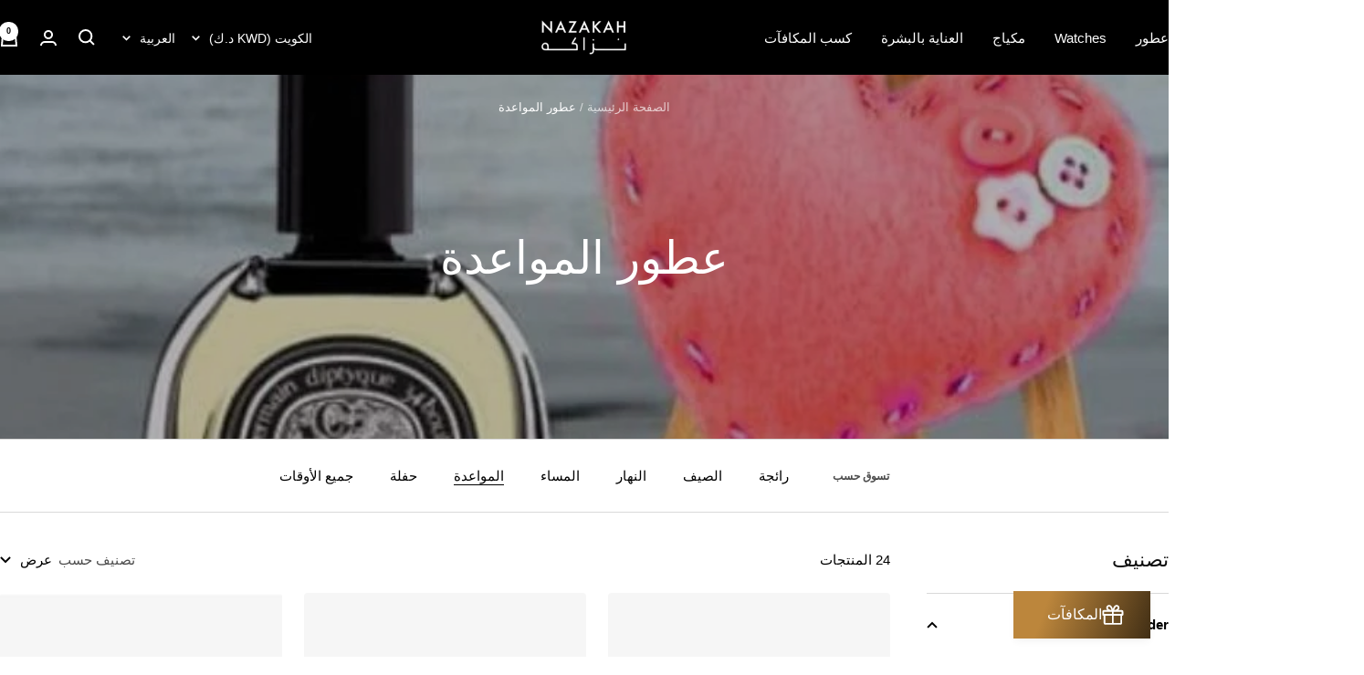

--- FILE ---
content_type: text/html; charset=utf-8
request_url: https://nazakah.com/ar/collections/dating-perfumes
body_size: 62074
content:
<!doctype html><html class="no-js" lang="ar" dir="rtl">
  <head>
    <meta charset="utf-8">
    <meta name="viewport" content="width=device-width, initial-scale=1.0, height=device-height, minimum-scale=1.0, maximum-scale=1.0">
    <meta name="theme-color" content="#000000">

    <title>عطور المواعدة</title><meta name="description" content="استكشف أفضل العطور التي تستطيع ان تستخدمها عند الخروج للمواعدة!"><link rel="canonical" href="https://nazakah.com/ar/collections/dating-perfumes"><link rel="shortcut icon" href="//nazakah.com/cdn/shop/files/Black_N_icon_-152.png?v=1740172467&width=96" type="image/png"><link rel="preconnect" href="https://cdn.shopify.com">
    <link rel="dns-prefetch" href="https://productreviews.shopifycdn.com">
    <link rel="dns-prefetch" href="https://www.google-analytics.com"><link rel="preconnect" href="https://fonts.shopifycdn.com" crossorigin><link rel="preload" as="style" href="//nazakah.com/cdn/shop/t/73/assets/theme.css?v=9609790840599522101736666023">
    <link rel="preload" as="script" href="//nazakah.com/cdn/shop/t/73/assets/vendor.js?v=32643890569905814191736666023">
    <link rel="preload" as="script" href="//nazakah.com/cdn/shop/t/73/assets/theme.js?v=148902637961323760021736666023"><meta property="og:type" content="website">
  <meta property="og:title" content="عطور المواعدة"><meta property="og:image" content="http://nazakah.com/cdn/shop/collections/image_aadb5511-3a0c-4f97-9268-d7b0767381b2.jpg?v=1655183038&width=1024">
  <meta property="og:image:secure_url" content="https://nazakah.com/cdn/shop/collections/image_aadb5511-3a0c-4f97-9268-d7b0767381b2.jpg?v=1655183038&width=1024">
  <meta property="og:image:width" content="800">
  <meta property="og:image:height" content="800"><meta property="og:description" content="استكشف أفضل العطور التي تستطيع ان تستخدمها عند الخروج للمواعدة!"><meta property="og:url" content="https://nazakah.com/ar/collections/dating-perfumes">
<meta property="og:site_name" content="Nazakah"><meta name="twitter:card" content="summary"><meta name="twitter:title" content="عطور المواعدة">
  <meta name="twitter:description" content="استكشف أفضل العطور التي تستطيع ان تستخدمها عند الخروج للمواعدة!"><meta name="twitter:image" content="https://nazakah.com/cdn/shop/collections/image_aadb5511-3a0c-4f97-9268-d7b0767381b2.jpg?v=1655183038&width=1200">
  <meta name="twitter:image:alt" content="Dating Perfumes">
    <script type="application/ld+json">
  {
    "@context": "https://schema.org",
    "@type": "BreadcrumbList",
    "itemListElement": [{
        "@type": "ListItem",
        "position": 1,
        "name": "الصفحة الرئيسية",
        "item": "https://nazakah.com"
      },{
            "@type": "ListItem",
            "position": 2,
            "name": "عطور المواعدة",
            "item": "https://nazakah.com/ar/collections/dating-perfumes"
          }]
  }
</script>
    <link rel="preload" href="//nazakah.com/cdn/fonts/jost/jost_n4.d47a1b6347ce4a4c9f437608011273009d91f2b7.woff2" as="font" type="font/woff2" crossorigin><style>
  /* Typography (heading) */
  @font-face {
  font-family: Jost;
  font-weight: 400;
  font-style: normal;
  font-display: swap;
  src: url("//nazakah.com/cdn/fonts/jost/jost_n4.d47a1b6347ce4a4c9f437608011273009d91f2b7.woff2") format("woff2"),
       url("//nazakah.com/cdn/fonts/jost/jost_n4.791c46290e672b3f85c3d1c651ef2efa3819eadd.woff") format("woff");
}

@font-face {
  font-family: Jost;
  font-weight: 400;
  font-style: italic;
  font-display: swap;
  src: url("//nazakah.com/cdn/fonts/jost/jost_i4.b690098389649750ada222b9763d55796c5283a5.woff2") format("woff2"),
       url("//nazakah.com/cdn/fonts/jost/jost_i4.fd766415a47e50b9e391ae7ec04e2ae25e7e28b0.woff") format("woff");
}

/* Typography (body) */
  



:root {--heading-color: 13, 13, 13;
    --text-color: 0, 0, 0;
    --background: 255, 255, 255;
    --secondary-background: 247, 247, 247;
    --border-color: 217, 217, 217;
    --border-color-darker: 153, 153, 153;
    --success-color: 0, 64, 64;
    --success-background: 204, 217, 217;
    --error-color: 222, 42, 42;
    --error-background: 253, 240, 240;
    --primary-button-background: 0, 0, 0;
    --primary-button-text-color: 255, 255, 255;
    --secondary-button-background: 0, 64, 64;
    --secondary-button-text-color: 255, 255, 255;
    --product-star-rating: 246, 164, 41;
    --product-on-sale-accent: 0, 64, 64;
    --product-sold-out-accent: 91, 91, 91;
    --product-custom-label-background: 5, 30, 56;
    --product-custom-label-text-color: 255, 255, 255;
    --product-custom-label-2-background: 46, 158, 123;
    --product-custom-label-2-text-color: 255, 255, 255;
    --product-low-stock-text-color: 222, 43, 43;
    --product-in-stock-text-color: 46, 158, 123;
    --loading-bar-background: 0, 0, 0;

    /* We duplicate some "base" colors as root colors, which is useful to use on drawer elements or popover without. Those should not be overridden to avoid issues */
    --root-heading-color: 13, 13, 13;
    --root-text-color: 0, 0, 0;
    --root-background: 255, 255, 255;
    --root-border-color: 217, 217, 217;
    --root-primary-button-background: 0, 0, 0;
    --root-primary-button-text-color: 255, 255, 255;

    --base-font-size: 15px;
    --heading-font-family: Jost, sans-serif;
    --heading-font-weight: 400;
    --heading-font-style: normal;
    --heading-text-transform: normal;
    --text-font-family: "system_ui", -apple-system, 'Segoe UI', Roboto, 'Helvetica Neue', 'Noto Sans', 'Liberation Sans', Arial, sans-serif, 'Apple Color Emoji', 'Segoe UI Emoji', 'Segoe UI Symbol', 'Noto Color Emoji';
    --text-font-weight: 400;
    --text-font-style: normal;
    --text-font-bold-weight: 700;

    /* Typography (font size) */
    --heading-xxsmall-font-size: 10px;
    --heading-xsmall-font-size: 10px;
    --heading-small-font-size: 11px;
    --heading-large-font-size: 32px;
    --heading-h1-font-size: 32px;
    --heading-h2-font-size: 28px;
    --heading-h3-font-size: 26px;
    --heading-h4-font-size: 22px;
    --heading-h5-font-size: 18px;
    --heading-h6-font-size: 16px;

    /* Control the look and feel of the theme by changing radius of various elements */
    --button-border-radius: 4px;
    --block-border-radius: 8px;
    --block-border-radius-reduced: 4px;
    --color-swatch-border-radius: 0px;

    /* Button size */
    --button-height: 48px;
    --button-small-height: 40px;

    /* Form related */
    --form-input-field-height: 48px;
    --form-input-gap: 16px;
    --form-submit-margin: 24px;

    /* Product listing related variables */
    --product-list-block-spacing: 32px;

    /* Video related */
    --play-button-background: 255, 255, 255;
    --play-button-arrow: 0, 0, 0;

    /* RTL support */
    --transform-logical-flip: -1;
    --transform-origin-start: right;
    --transform-origin-end: left;

    /* Other */
    --zoom-cursor-svg-url: url(//nazakah.com/cdn/shop/t/73/assets/zoom-cursor.svg?v=150021372913907304391736666023);
    --arrow-right-svg-url: url(//nazakah.com/cdn/shop/t/73/assets/arrow-right.svg?v=70871338000329279091736666023);
    --arrow-left-svg-url: url(//nazakah.com/cdn/shop/t/73/assets/arrow-left.svg?v=176537643540911574551736666023);

    /* Some useful variables that we can reuse in our CSS. Some explanation are needed for some of them:
       - container-max-width-minus-gutters: represents the container max width without the edge gutters
       - container-outer-width: considering the screen width, represent all the space outside the container
       - container-outer-margin: same as container-outer-width but get set to 0 inside a container
       - container-inner-width: the effective space inside the container (minus gutters)
       - grid-column-width: represents the width of a single column of the grid
       - vertical-breather: this is a variable that defines the global "spacing" between sections, and inside the section
                            to create some "breath" and minimum spacing
     */
    --container-max-width: 1600px;
    --container-gutter: 24px;
    --container-max-width-minus-gutters: calc(var(--container-max-width) - (var(--container-gutter)) * 2);
    --container-outer-width: max(calc((100vw - var(--container-max-width-minus-gutters)) / 2), var(--container-gutter));
    --container-outer-margin: var(--container-outer-width);
    --container-inner-width: calc(100vw - var(--container-outer-width) * 2);

    --grid-column-count: 10;
    --grid-gap: 24px;
    --grid-column-width: calc((100vw - var(--container-outer-width) * 2 - var(--grid-gap) * (var(--grid-column-count) - 1)) / var(--grid-column-count));

    --vertical-breather: 28px;
    --vertical-breather-tight: 28px;

    /* Shopify related variables */
    --payment-terms-background-color: #ffffff;
  }

  @media screen and (min-width: 741px) {
    :root {
      --container-gutter: 40px;
      --grid-column-count: 20;
      --vertical-breather: 40px;
      --vertical-breather-tight: 40px;

      /* Typography (font size) */
      --heading-xsmall-font-size: 11px;
      --heading-small-font-size: 12px;
      --heading-large-font-size: 48px;
      --heading-h1-font-size: 48px;
      --heading-h2-font-size: 36px;
      --heading-h3-font-size: 30px;
      --heading-h4-font-size: 22px;
      --heading-h5-font-size: 18px;
      --heading-h6-font-size: 16px;

      /* Form related */
      --form-input-field-height: 52px;
      --form-submit-margin: 32px;

      /* Button size */
      --button-height: 52px;
      --button-small-height: 44px;
    }
  }

  @media screen and (min-width: 1200px) {
    :root {
      --vertical-breather: 48px;
      --vertical-breather-tight: 48px;
      --product-list-block-spacing: 48px;

      /* Typography */
      --heading-large-font-size: 58px;
      --heading-h1-font-size: 50px;
      --heading-h2-font-size: 44px;
      --heading-h3-font-size: 32px;
      --heading-h4-font-size: 26px;
      --heading-h5-font-size: 22px;
      --heading-h6-font-size: 16px;
    }
  }

  @media screen and (min-width: 1600px) {
    :root {
      --vertical-breather: 48px;
      --vertical-breather-tight: 48px;
    }
  }
</style>
    <script>
  // This allows to expose several variables to the global scope, to be used in scripts
  window.themeVariables = {
    settings: {
      direction: "rtl",
      pageType: "collection",
      cartCount: 0,
      moneyFormat: "{{amount}}0 KD",
      moneyWithCurrencyFormat: "{{amount}}0 KWD",
      showVendor: true,
      discountMode: "saving",
      currencyCodeEnabled: true,
      cartType: "drawer",
      cartCurrency: "KWD",
      mobileZoomFactor: 2.5
    },

    routes: {
      host: "nazakah.com",
      rootUrl: "\/ar",
      rootUrlWithoutSlash: "\/ar",
      cartUrl: "\/ar\/cart",
      cartAddUrl: "\/ar\/cart\/add",
      cartChangeUrl: "\/ar\/cart\/change",
      searchUrl: "\/ar\/search",
      predictiveSearchUrl: "\/ar\/search\/suggest",
      productRecommendationsUrl: "\/ar\/recommendations\/products"
    },

    strings: {
      accessibilityDelete: "حذف",
      accessibilityClose: "قريب",
      collectionSoldOut: "نفذت الكمية",
      collectionDiscount: "وفّر @savings@",
      productSalePrice: "سعر البيع",
      productRegularPrice: "السعر العادي",
      productFormUnavailable: "غير متوفر",
      productFormSoldOut: "نفذت الكمية",
      productFormPreOrder: "عمل طلب مسبق",
      productFormAddToCart: "إضافة الى عربة التسوق",
      searchNoResults: "لا توجد نتائج يمكن العثور عليها",
      searchNewSearch: "بحث جديد",
      searchProducts: "المنتجات",
      searchArticles: "صحيفة",
      searchPages: "الصفحات ",
      searchCollections: "المجموعات ",
      cartViewCart: "عرض العربة",
      cartItemAdded: "تم إضافة العنصر إلى سلة التسوق الخاصة بك",
      cartItemAddedShort: "تم إضافة العنصر",
      cartAddOrderNote: "أضف ملحوظة الطلب",
      cartEditOrderNote: "تعديل ملحوظة الطلب  ",
      shippingEstimatorNoResults: "نحن اسفون ، نحن لا نشحن إلى عنوانك. ",
      shippingEstimatorOneResult: "يوجد سعر شحن واحد لعنوانك ",
      shippingEstimatorMultipleResults: "هناك العديد من أسعار الشحن لعنوانك ",
      shippingEstimatorError: "حدث خطأ واحد أو أكثر أثناء استرداد أسعار الشحن "
    },

    libs: {
      flickity: "\/\/nazakah.com\/cdn\/shop\/t\/73\/assets\/flickity.js?v=176646718982628074891736666023",
      photoswipe: "\/\/nazakah.com\/cdn\/shop\/t\/73\/assets\/photoswipe.js?v=132268647426145925301736666023",
      qrCode: "\/\/nazakah.com\/cdn\/shopifycloud\/storefront\/assets\/themes_support\/vendor\/qrcode-3f2b403b.js"
    },

    breakpoints: {
      phone: 'screen and (max-width: 740px)',
      tablet: 'screen and (min-width: 741px) and (max-width: 999px)',
      tabletAndUp: 'screen and (min-width: 741px)',
      pocket: 'screen and (max-width: 999px)',
      lap: 'screen and (min-width: 1000px) and (max-width: 1199px)',
      lapAndUp: 'screen and (min-width: 1000px)',
      desktop: 'screen and (min-width: 1200px)',
      wide: 'screen and (min-width: 1400px)'
    }
  };

  window.addEventListener('pageshow', async () => {
    const cartContent = await (await fetch(`${window.themeVariables.routes.cartUrl}.js`, {cache: 'reload'})).json();
    document.documentElement.dispatchEvent(new CustomEvent('cart:refresh', {detail: {cart: cartContent}}));
  });

  if ('noModule' in HTMLScriptElement.prototype) {
    // Old browsers (like IE) that does not support module will be considered as if not executing JS at all
    document.documentElement.className = document.documentElement.className.replace('no-js', 'js');

    requestAnimationFrame(() => {
      const viewportHeight = (window.visualViewport ? window.visualViewport.height : document.documentElement.clientHeight);
      document.documentElement.style.setProperty('--window-height',viewportHeight + 'px');
    });
  }</script>

    <link rel="stylesheet" href="//nazakah.com/cdn/shop/t/73/assets/theme.css?v=9609790840599522101736666023">

    <script src="//nazakah.com/cdn/shop/t/73/assets/vendor.js?v=32643890569905814191736666023" defer></script>
    <script src="//nazakah.com/cdn/shop/t/73/assets/theme.js?v=148902637961323760021736666023" defer></script>
    <script src="//nazakah.com/cdn/shop/t/73/assets/custom.js?v=167639537848865775061736666023" defer></script>

    <script>window.performance && window.performance.mark && window.performance.mark('shopify.content_for_header.start');</script><meta name="google-site-verification" content="S5qMjZFi7eXP89Ms8qZUWfHwk1psAURQljZ2bSq4ESY">
<meta id="shopify-digital-wallet" name="shopify-digital-wallet" content="/45473300633/digital_wallets/dialog">
<link rel="alternate" type="application/atom+xml" title="Feed" href="/ar/collections/dating-perfumes.atom" />
<link rel="alternate" hreflang="x-default" href="https://nazakah.com/collections/dating-perfumes">
<link rel="alternate" hreflang="en" href="https://nazakah.com/collections/dating-perfumes">
<link rel="alternate" hreflang="ar" href="https://nazakah.com/ar/collections/dating-perfumes">
<link rel="alternate" type="application/json+oembed" href="https://nazakah.com/ar/collections/dating-perfumes.oembed">
<script async="async" src="/checkouts/internal/preloads.js?locale=ar-KW"></script>
<script id="shopify-features" type="application/json">{"accessToken":"9e4e14669120e870c395a6418cdda010","betas":["rich-media-storefront-analytics"],"domain":"nazakah.com","predictiveSearch":true,"shopId":45473300633,"locale":"ar"}</script>
<script>var Shopify = Shopify || {};
Shopify.shop = "nazakah.myshopify.com";
Shopify.locale = "ar";
Shopify.currency = {"active":"KWD","rate":"1.0"};
Shopify.country = "KW";
Shopify.theme = {"name":"Copy of Updated copy of Updated copy of 11.010-...","id":147471761650,"schema_name":"Focal","schema_version":"11.2.0","theme_store_id":714,"role":"main"};
Shopify.theme.handle = "null";
Shopify.theme.style = {"id":null,"handle":null};
Shopify.cdnHost = "nazakah.com/cdn";
Shopify.routes = Shopify.routes || {};
Shopify.routes.root = "/ar/";</script>
<script type="module">!function(o){(o.Shopify=o.Shopify||{}).modules=!0}(window);</script>
<script>!function(o){function n(){var o=[];function n(){o.push(Array.prototype.slice.apply(arguments))}return n.q=o,n}var t=o.Shopify=o.Shopify||{};t.loadFeatures=n(),t.autoloadFeatures=n()}(window);</script>
<script id="shop-js-analytics" type="application/json">{"pageType":"collection"}</script>
<script defer="defer" async type="module" src="//nazakah.com/cdn/shopifycloud/shop-js/modules/v2/client.init-shop-cart-sync_BT-GjEfc.en.esm.js"></script>
<script defer="defer" async type="module" src="//nazakah.com/cdn/shopifycloud/shop-js/modules/v2/chunk.common_D58fp_Oc.esm.js"></script>
<script defer="defer" async type="module" src="//nazakah.com/cdn/shopifycloud/shop-js/modules/v2/chunk.modal_xMitdFEc.esm.js"></script>
<script type="module">
  await import("//nazakah.com/cdn/shopifycloud/shop-js/modules/v2/client.init-shop-cart-sync_BT-GjEfc.en.esm.js");
await import("//nazakah.com/cdn/shopifycloud/shop-js/modules/v2/chunk.common_D58fp_Oc.esm.js");
await import("//nazakah.com/cdn/shopifycloud/shop-js/modules/v2/chunk.modal_xMitdFEc.esm.js");

  window.Shopify.SignInWithShop?.initShopCartSync?.({"fedCMEnabled":true,"windoidEnabled":true});

</script>
<script>(function() {
  var isLoaded = false;
  function asyncLoad() {
    if (isLoaded) return;
    isLoaded = true;
    var urls = ["https:\/\/intg.snapchat.com\/shopify\/shopify-scevent-init.js?id=9b0a995d-187a-4fee-8c9c-e17d57640667\u0026shop=nazakah.myshopify.com","https:\/\/cdn.shopify.com\/s\/files\/1\/0454\/7330\/0633\/t\/31\/assets\/yoast-active-script.js?v=1682418829\u0026shop=nazakah.myshopify.com"];
    for (var i = 0; i < urls.length; i++) {
      var s = document.createElement('script');
      s.type = 'text/javascript';
      s.async = true;
      s.src = urls[i];
      var x = document.getElementsByTagName('script')[0];
      x.parentNode.insertBefore(s, x);
    }
  };
  if(window.attachEvent) {
    window.attachEvent('onload', asyncLoad);
  } else {
    window.addEventListener('load', asyncLoad, false);
  }
})();</script>
<script id="__st">var __st={"a":45473300633,"offset":10800,"reqid":"6c1e6c6f-85fe-4db3-87fe-19240358cf11-1769280243","pageurl":"nazakah.com\/ar\/collections\/dating-perfumes","u":"73b30a5d979e","p":"collection","rtyp":"collection","rid":408037949682};</script>
<script>window.ShopifyPaypalV4VisibilityTracking = true;</script>
<script id="captcha-bootstrap">!function(){'use strict';const t='contact',e='account',n='new_comment',o=[[t,t],['blogs',n],['comments',n],[t,'customer']],c=[[e,'customer_login'],[e,'guest_login'],[e,'recover_customer_password'],[e,'create_customer']],r=t=>t.map((([t,e])=>`form[action*='/${t}']:not([data-nocaptcha='true']) input[name='form_type'][value='${e}']`)).join(','),a=t=>()=>t?[...document.querySelectorAll(t)].map((t=>t.form)):[];function s(){const t=[...o],e=r(t);return a(e)}const i='password',u='form_key',d=['recaptcha-v3-token','g-recaptcha-response','h-captcha-response',i],f=()=>{try{return window.sessionStorage}catch{return}},m='__shopify_v',_=t=>t.elements[u];function p(t,e,n=!1){try{const o=window.sessionStorage,c=JSON.parse(o.getItem(e)),{data:r}=function(t){const{data:e,action:n}=t;return t[m]||n?{data:e,action:n}:{data:t,action:n}}(c);for(const[e,n]of Object.entries(r))t.elements[e]&&(t.elements[e].value=n);n&&o.removeItem(e)}catch(o){console.error('form repopulation failed',{error:o})}}const l='form_type',E='cptcha';function T(t){t.dataset[E]=!0}const w=window,h=w.document,L='Shopify',v='ce_forms',y='captcha';let A=!1;((t,e)=>{const n=(g='f06e6c50-85a8-45c8-87d0-21a2b65856fe',I='https://cdn.shopify.com/shopifycloud/storefront-forms-hcaptcha/ce_storefront_forms_captcha_hcaptcha.v1.5.2.iife.js',D={infoText:'Protected by hCaptcha',privacyText:'Privacy',termsText:'Terms'},(t,e,n)=>{const o=w[L][v],c=o.bindForm;if(c)return c(t,g,e,D).then(n);var r;o.q.push([[t,g,e,D],n]),r=I,A||(h.body.append(Object.assign(h.createElement('script'),{id:'captcha-provider',async:!0,src:r})),A=!0)});var g,I,D;w[L]=w[L]||{},w[L][v]=w[L][v]||{},w[L][v].q=[],w[L][y]=w[L][y]||{},w[L][y].protect=function(t,e){n(t,void 0,e),T(t)},Object.freeze(w[L][y]),function(t,e,n,w,h,L){const[v,y,A,g]=function(t,e,n){const i=e?o:[],u=t?c:[],d=[...i,...u],f=r(d),m=r(i),_=r(d.filter((([t,e])=>n.includes(e))));return[a(f),a(m),a(_),s()]}(w,h,L),I=t=>{const e=t.target;return e instanceof HTMLFormElement?e:e&&e.form},D=t=>v().includes(t);t.addEventListener('submit',(t=>{const e=I(t);if(!e)return;const n=D(e)&&!e.dataset.hcaptchaBound&&!e.dataset.recaptchaBound,o=_(e),c=g().includes(e)&&(!o||!o.value);(n||c)&&t.preventDefault(),c&&!n&&(function(t){try{if(!f())return;!function(t){const e=f();if(!e)return;const n=_(t);if(!n)return;const o=n.value;o&&e.removeItem(o)}(t);const e=Array.from(Array(32),(()=>Math.random().toString(36)[2])).join('');!function(t,e){_(t)||t.append(Object.assign(document.createElement('input'),{type:'hidden',name:u})),t.elements[u].value=e}(t,e),function(t,e){const n=f();if(!n)return;const o=[...t.querySelectorAll(`input[type='${i}']`)].map((({name:t})=>t)),c=[...d,...o],r={};for(const[a,s]of new FormData(t).entries())c.includes(a)||(r[a]=s);n.setItem(e,JSON.stringify({[m]:1,action:t.action,data:r}))}(t,e)}catch(e){console.error('failed to persist form',e)}}(e),e.submit())}));const S=(t,e)=>{t&&!t.dataset[E]&&(n(t,e.some((e=>e===t))),T(t))};for(const o of['focusin','change'])t.addEventListener(o,(t=>{const e=I(t);D(e)&&S(e,y())}));const B=e.get('form_key'),M=e.get(l),P=B&&M;t.addEventListener('DOMContentLoaded',(()=>{const t=y();if(P)for(const e of t)e.elements[l].value===M&&p(e,B);[...new Set([...A(),...v().filter((t=>'true'===t.dataset.shopifyCaptcha))])].forEach((e=>S(e,t)))}))}(h,new URLSearchParams(w.location.search),n,t,e,['guest_login'])})(!1,!0)}();</script>
<script integrity="sha256-4kQ18oKyAcykRKYeNunJcIwy7WH5gtpwJnB7kiuLZ1E=" data-source-attribution="shopify.loadfeatures" defer="defer" src="//nazakah.com/cdn/shopifycloud/storefront/assets/storefront/load_feature-a0a9edcb.js" crossorigin="anonymous"></script>
<script data-source-attribution="shopify.dynamic_checkout.dynamic.init">var Shopify=Shopify||{};Shopify.PaymentButton=Shopify.PaymentButton||{isStorefrontPortableWallets:!0,init:function(){window.Shopify.PaymentButton.init=function(){};var t=document.createElement("script");t.src="https://nazakah.com/cdn/shopifycloud/portable-wallets/latest/portable-wallets.ar.js",t.type="module",document.head.appendChild(t)}};
</script>
<script data-source-attribution="shopify.dynamic_checkout.buyer_consent">
  function portableWalletsHideBuyerConsent(e){var t=document.getElementById("shopify-buyer-consent"),n=document.getElementById("shopify-subscription-policy-button");t&&n&&(t.classList.add("hidden"),t.setAttribute("aria-hidden","true"),n.removeEventListener("click",e))}function portableWalletsShowBuyerConsent(e){var t=document.getElementById("shopify-buyer-consent"),n=document.getElementById("shopify-subscription-policy-button");t&&n&&(t.classList.remove("hidden"),t.removeAttribute("aria-hidden"),n.addEventListener("click",e))}window.Shopify?.PaymentButton&&(window.Shopify.PaymentButton.hideBuyerConsent=portableWalletsHideBuyerConsent,window.Shopify.PaymentButton.showBuyerConsent=portableWalletsShowBuyerConsent);
</script>
<script data-source-attribution="shopify.dynamic_checkout.cart.bootstrap">document.addEventListener("DOMContentLoaded",(function(){function t(){return document.querySelector("shopify-accelerated-checkout-cart, shopify-accelerated-checkout")}if(t())Shopify.PaymentButton.init();else{new MutationObserver((function(e,n){t()&&(Shopify.PaymentButton.init(),n.disconnect())})).observe(document.body,{childList:!0,subtree:!0})}}));
</script>
<link id="shopify-accelerated-checkout-styles" rel="stylesheet" media="screen" href="https://nazakah.com/cdn/shopifycloud/portable-wallets/latest/accelerated-checkout-backwards-compat.css" crossorigin="anonymous">
<style id="shopify-accelerated-checkout-cart">
        #shopify-buyer-consent {
  margin-top: 1em;
  display: inline-block;
  width: 100%;
}

#shopify-buyer-consent.hidden {
  display: none;
}

#shopify-subscription-policy-button {
  background: none;
  border: none;
  padding: 0;
  text-decoration: underline;
  font-size: inherit;
  cursor: pointer;
}

#shopify-subscription-policy-button::before {
  box-shadow: none;
}

      </style>

<script>window.performance && window.performance.mark && window.performance.mark('shopify.content_for_header.end');</script>
  <!-- BEGIN app block: shopify://apps/judge-me-reviews/blocks/judgeme_core/61ccd3b1-a9f2-4160-9fe9-4fec8413e5d8 --><!-- Start of Judge.me Core -->






<link rel="dns-prefetch" href="https://cdnwidget.judge.me">
<link rel="dns-prefetch" href="https://cdn.judge.me">
<link rel="dns-prefetch" href="https://cdn1.judge.me">
<link rel="dns-prefetch" href="https://api.judge.me">

<script data-cfasync='false' class='jdgm-settings-script'>window.jdgmSettings={"pagination":5,"disable_web_reviews":false,"badge_no_review_text":"لا توجد مراجعات","badge_n_reviews_text":"{{ n }} مراجعة/مراجعات","badge_star_color":"#fdcc0d","hide_badge_preview_if_no_reviews":true,"badge_hide_text":false,"enforce_center_preview_badge":false,"widget_title":"مراجعات العملاء","widget_open_form_text":"كتابة مراجعة","widget_close_form_text":"إلغاء المراجعة","widget_refresh_page_text":"تحديث الصفحة","widget_summary_text":"بناءً على {{ number_of_reviews }} مراجعة/مراجعات","widget_no_review_text":"كن أول من يكتب مراجعة","widget_name_field_text":"اسم العرض","widget_verified_name_field_text":"الاسم الموثق (عام)","widget_name_placeholder_text":"اسم العرض","widget_required_field_error_text":"هذا الحقل مطلوب.","widget_email_field_text":"البريد الإلكتروني","widget_verified_email_field_text":"البريد الإلكتروني الموثق (خاص، لا يمكن تعديله)","widget_email_placeholder_text":"بريدك الإلكتروني","widget_email_field_error_text":"الرجاء إدخال عنوان بريد إلكتروني صالح.","widget_rating_field_text":"التقييم","widget_review_title_field_text":"عنوان المراجعة","widget_review_title_placeholder_text":"أعط مراجعتك عنوانًا","widget_review_body_field_text":"محتوى المراجعة","widget_review_body_placeholder_text":"ابدأ الكتابة هنا...","widget_pictures_field_text":"صورة/فيديو (اختياري)","widget_submit_review_text":"إرسال المراجعة","widget_submit_verified_review_text":"إرسال مراجعة موثقة","widget_submit_success_msg_with_auto_publish":"شكرًا لك! يرجى تحديث الصفحة بعد لحظات قليلة لرؤية مراجعتك. يمكنك إزالة أو تعديل مراجعتك عن طريق تسجيل الدخول إلى \u003ca href='https://judge.me/login' target='_blank' rel='nofollow noopener'\u003eJudge.me\u003c/a\u003e","widget_submit_success_msg_no_auto_publish":"شكرًا لك! سيتم نشر مراجعتك بمجرد موافقة مسؤول المتجر عليها. يمكنك إزالة أو تعديل مراجعتك عن طريق تسجيل الدخول إلى \u003ca href='https://judge.me/login' target='_blank' rel='nofollow noopener'\u003eJudge.me\u003c/a\u003e","widget_show_default_reviews_out_of_total_text":"عرض {{ n_reviews_shown }} من إجمالي {{ n_reviews }} مراجعة.","widget_show_all_link_text":"عرض الكل","widget_show_less_link_text":"عرض أقل","widget_author_said_text":"{{ reviewer_name }} قال:","widget_days_text":"منذ {{ n }} يوم/أيام","widget_weeks_text":"منذ {{ n }} أسبوع/أسابيع","widget_months_text":"منذ {{ n }} شهر/أشهر","widget_years_text":"منذ {{ n }} سنة/سنوات","widget_yesterday_text":"أمس","widget_today_text":"اليوم","widget_replied_text":"\u003e\u003e {{ shop_name }} رد:","widget_read_more_text":"قراءة المزيد","widget_reviewer_name_as_initial":"","widget_rating_filter_color":"","widget_rating_filter_see_all_text":"مشاهدة جميع المراجعات","widget_sorting_most_recent_text":"الأحدث","widget_sorting_highest_rating_text":"أعلى تقييم","widget_sorting_lowest_rating_text":"أدنى تقييم","widget_sorting_with_pictures_text":"الصور فقط","widget_sorting_most_helpful_text":"الأكثر فائدة","widget_open_question_form_text":"اطرح سؤالاً","widget_reviews_subtab_text":"المراجعات","widget_questions_subtab_text":"الأسئلة","widget_question_label_text":"سؤال","widget_answer_label_text":"إجابة","widget_question_placeholder_text":"اكتب سؤالك هنا","widget_submit_question_text":"إرسال السؤال","widget_question_submit_success_text":"شكرًا على سؤالك! سنخطرك بمجرد الإجابة عليه.","widget_star_color":"#fdcc0d","verified_badge_text":"موثق","verified_badge_bg_color":"","verified_badge_text_color":"","verified_badge_placement":"left-of-reviewer-name","widget_review_max_height":"","widget_hide_border":false,"widget_social_share":false,"widget_thumb":false,"widget_review_location_show":false,"widget_location_format":"","all_reviews_include_out_of_store_products":true,"all_reviews_out_of_store_text":"(خارج المتجر)","all_reviews_pagination":100,"all_reviews_product_name_prefix_text":"حول","enable_review_pictures":true,"enable_question_anwser":false,"widget_theme":"","review_date_format":"mm/dd/yyyy","default_sort_method":"most-recent","widget_product_reviews_subtab_text":"مراجعات المنتج","widget_shop_reviews_subtab_text":"مراجعات المتجر","widget_other_products_reviews_text":"مراجعات للمنتجات الأخرى","widget_store_reviews_subtab_text":"مراجعات المتجر","widget_no_store_reviews_text":"لم يتم العثور على مراجعات لهذا المتجر بعد","widget_web_restriction_product_reviews_text":"هذا المنتج لم يتلقى أي مراجعات بعد","widget_no_items_text":"لم يتم العثور على عناصر","widget_show_more_text":"عرض المزيد","widget_write_a_store_review_text":"كتابة مراجعة للمتجر","widget_other_languages_heading":"المراجعات بلغات أخرى","widget_translate_review_text":"ترجمة المراجعة إلى {{ language }}","widget_translating_review_text":"جاري الترجمة...","widget_show_original_translation_text":"إظهار الأصل ({{ language }})","widget_translate_review_failed_text":"تعذرت ترجمة المراجعة.","widget_translate_review_retry_text":"إعادة المحاولة","widget_translate_review_try_again_later_text":"حاول مرة أخرى لاحقًا","show_product_url_for_grouped_product":false,"widget_sorting_pictures_first_text":"الصور أولاً","show_pictures_on_all_rev_page_mobile":false,"show_pictures_on_all_rev_page_desktop":false,"floating_tab_hide_mobile_install_preference":false,"floating_tab_button_name":"★ المراجعات","floating_tab_title":"دع العملاء يتحدثون عنا","floating_tab_button_color":"","floating_tab_button_background_color":"","floating_tab_url":"","floating_tab_url_enabled":false,"floating_tab_tab_style":"text","all_reviews_text_badge_text":"العملاء يقيموننا {{ shop.metafields.judgeme.all_reviews_rating | round: 1 }}/5 بناءً على {{ shop.metafields.judgeme.all_reviews_count }} مراجعة.","all_reviews_text_badge_text_branded_style":"{{ shop.metafields.judgeme.all_reviews_rating | round: 1 }} من 5 نجوم بناءً على {{ shop.metafields.judgeme.all_reviews_count }} مراجعة","is_all_reviews_text_badge_a_link":false,"show_stars_for_all_reviews_text_badge":false,"all_reviews_text_badge_url":"","all_reviews_text_style":"text","all_reviews_text_color_style":"judgeme_brand_color","all_reviews_text_color":"#108474","all_reviews_text_show_jm_brand":true,"featured_carousel_show_header":true,"featured_carousel_title":"دع العملاء يتحدثون عنا","testimonials_carousel_title":"يقول العملاء عنا","videos_carousel_title":"قصص عملاء حقيقية","cards_carousel_title":"يقول العملاء عنا","featured_carousel_count_text":"من {{ n }} مراجعة","featured_carousel_add_link_to_all_reviews_page":true,"featured_carousel_url":"","featured_carousel_show_images":true,"featured_carousel_autoslide_interval":0,"featured_carousel_arrows_on_the_sides":true,"featured_carousel_height":250,"featured_carousel_width":100,"featured_carousel_image_size":200,"featured_carousel_image_height":250,"featured_carousel_arrow_color":"#020202","verified_count_badge_style":"vintage","verified_count_badge_orientation":"horizontal","verified_count_badge_color_style":"judgeme_brand_color","verified_count_badge_color":"#108474","is_verified_count_badge_a_link":false,"verified_count_badge_url":"","verified_count_badge_show_jm_brand":true,"widget_rating_preset_default":5,"widget_first_sub_tab":"product-reviews","widget_show_histogram":true,"widget_histogram_use_custom_color":false,"widget_pagination_use_custom_color":false,"widget_star_use_custom_color":false,"widget_verified_badge_use_custom_color":false,"widget_write_review_use_custom_color":false,"picture_reminder_submit_button":"تحميل الصور","enable_review_videos":true,"mute_video_by_default":false,"widget_sorting_videos_first_text":"الفيديوهات أولاً","widget_review_pending_text":"قيد الانتظار","featured_carousel_items_for_large_screen":4,"social_share_options_order":"Facebook,Twitter","remove_microdata_snippet":true,"disable_json_ld":false,"enable_json_ld_products":false,"preview_badge_show_question_text":false,"preview_badge_no_question_text":"لا توجد أسئلة","preview_badge_n_question_text":"{{ number_of_questions }} سؤال/أسئلة","qa_badge_show_icon":false,"qa_badge_position":"same-row","remove_judgeme_branding":false,"widget_add_search_bar":false,"widget_search_bar_placeholder":"يبحث","widget_sorting_verified_only_text":"الموثقة فقط","featured_carousel_theme":"default","featured_carousel_show_rating":true,"featured_carousel_show_title":true,"featured_carousel_show_body":true,"featured_carousel_show_date":false,"featured_carousel_show_reviewer":true,"featured_carousel_show_product":false,"featured_carousel_header_background_color":"#010101","featured_carousel_header_text_color":"#ffffff","featured_carousel_name_product_separator":"reviewed","featured_carousel_full_star_background":"#108474","featured_carousel_empty_star_background":"#dadada","featured_carousel_vertical_theme_background":"#f9fafb","featured_carousel_verified_badge_enable":false,"featured_carousel_verified_badge_color":"#108474","featured_carousel_border_style":"round","featured_carousel_review_line_length_limit":3,"featured_carousel_more_reviews_button_text":"قراءة المزيد من المراجعات","featured_carousel_view_product_button_text":"عرض المنتج","all_reviews_page_load_reviews_on":"scroll","all_reviews_page_load_more_text":"تحميل المزيد من المراجعات","disable_fb_tab_reviews":false,"enable_ajax_cdn_cache":false,"widget_public_name_text":"يتم عرضها علنًا مثل","default_reviewer_name":"John Smith","default_reviewer_name_has_non_latin":true,"widget_reviewer_anonymous":"مجهول","medals_widget_title":"ميداليات المراجعة Judge.me","medals_widget_background_color":"#f9fafb","medals_widget_position":"footer_all_pages","medals_widget_border_color":"#f9fafb","medals_widget_verified_text_position":"left","medals_widget_use_monochromatic_version":false,"medals_widget_elements_color":"#108474","show_reviewer_avatar":true,"widget_invalid_yt_video_url_error_text":"ليس رابط فيديو يوتيوب","widget_max_length_field_error_text":"الرجاء إدخال ما لا يزيد عن {0} حرف.","widget_show_country_flag":false,"widget_show_collected_via_shop_app":true,"widget_verified_by_shop_badge_style":"light","widget_verified_by_shop_text":"تم التحقق بواسطة المتجر","widget_show_photo_gallery":false,"widget_load_with_code_splitting":true,"widget_ugc_install_preference":false,"widget_ugc_title":"صنع بواسطتنا، مشاركة بواسطتك","widget_ugc_subtitle":"ضع علامة علينا لرؤية صورتك معروضة في صفحتنا","widget_ugc_arrows_color":"#ffffff","widget_ugc_primary_button_text":"اشتر الآن","widget_ugc_primary_button_background_color":"#108474","widget_ugc_primary_button_text_color":"#ffffff","widget_ugc_primary_button_border_width":"0","widget_ugc_primary_button_border_style":"none","widget_ugc_primary_button_border_color":"#108474","widget_ugc_primary_button_border_radius":"25","widget_ugc_secondary_button_text":"تحميل المزيد","widget_ugc_secondary_button_background_color":"#ffffff","widget_ugc_secondary_button_text_color":"#108474","widget_ugc_secondary_button_border_width":"2","widget_ugc_secondary_button_border_style":"solid","widget_ugc_secondary_button_border_color":"#108474","widget_ugc_secondary_button_border_radius":"25","widget_ugc_reviews_button_text":"عرض المراجعات","widget_ugc_reviews_button_background_color":"#ffffff","widget_ugc_reviews_button_text_color":"#108474","widget_ugc_reviews_button_border_width":"2","widget_ugc_reviews_button_border_style":"solid","widget_ugc_reviews_button_border_color":"#108474","widget_ugc_reviews_button_border_radius":"25","widget_ugc_reviews_button_link_to":"judgeme-reviews-page","widget_ugc_show_post_date":true,"widget_ugc_max_width":"800","widget_rating_metafield_value_type":true,"widget_primary_color":"#108474","widget_enable_secondary_color":false,"widget_secondary_color":"#edf5f5","widget_summary_average_rating_text":"{{ average_rating }} من 5","widget_media_grid_title":"صور وفيديوهات العملاء","widget_media_grid_see_more_text":"مشاهدة المزيد","widget_round_style":false,"widget_show_product_medals":true,"widget_verified_by_judgeme_text":"تم التحقق بواسطة Judge.me","widget_show_store_medals":true,"widget_verified_by_judgeme_text_in_store_medals":"تم التحقق بواسطة Judge.me","widget_media_field_exceed_quantity_message":"عذرًا، يمكننا قبول {{ max_media }} فقط لمراجعة واحدة.","widget_media_field_exceed_limit_message":"{{ file_name }} كبير جدًا، يرجى اختيار {{ media_type }} أقل من {{ size_limit }} ميجابايت.","widget_review_submitted_text":"تم تقديم المراجعة!","widget_question_submitted_text":"تم تقديم السؤال!","widget_close_form_text_question":"إلغاء","widget_write_your_answer_here_text":"اكتب إجابتك هنا","widget_enabled_branded_link":true,"widget_show_collected_by_judgeme":true,"widget_reviewer_name_color":"","widget_write_review_text_color":"","widget_write_review_bg_color":"","widget_collected_by_judgeme_text":"تم جمعها بواسطة Judge.me","widget_pagination_type":"standard","widget_load_more_text":"تحميل المزيد","widget_load_more_color":"#108474","widget_full_review_text":"المراجعة الكاملة","widget_read_more_reviews_text":"قراءة المزيد من المراجعات","widget_read_questions_text":"قراءة الأسئلة","widget_questions_and_answers_text":"أسئلة وأجوبة","widget_verified_by_text":"تم التحقق بواسطة","widget_verified_text":"تم التحقق","widget_number_of_reviews_text":"{{ number_of_reviews }} مراجعة","widget_back_button_text":"رجوع","widget_next_button_text":"التالي","widget_custom_forms_filter_button":"فلاتر","custom_forms_style":"vertical","widget_show_review_information":false,"how_reviews_are_collected":"كيف يتم جمع المراجعات؟","widget_show_review_keywords":false,"widget_gdpr_statement":"كيفية استخدامنا لبياناتك: سنتصل بك فقط بخصوص المراجعة التي تركتها، وفقط إذا لزم الأمر. من خلال تقديم مراجعتك، فإنك توافق على \u003ca href='https://judge.me/terms' target='_blank' rel='nofollow noopener'\u003eشروط\u003c/a\u003e Judge.me و\u003ca href='https://judge.me/privacy' target='_blank' rel='nofollow noopener'\u003eسياسة الخصوصية\u003c/a\u003e و\u003ca href='https://judge.me/content-policy' target='_blank' rel='nofollow noopener'\u003eسياسة المحتوى\u003c/a\u003e.","widget_multilingual_sorting_enabled":false,"widget_translate_review_content_enabled":false,"widget_translate_review_content_method":"manual","popup_widget_review_selection":"automatically_with_pictures","popup_widget_round_border_style":true,"popup_widget_show_title":true,"popup_widget_show_body":true,"popup_widget_show_reviewer":false,"popup_widget_show_product":true,"popup_widget_show_pictures":true,"popup_widget_use_review_picture":true,"popup_widget_show_on_home_page":true,"popup_widget_show_on_product_page":true,"popup_widget_show_on_collection_page":true,"popup_widget_show_on_cart_page":true,"popup_widget_position":"bottom_left","popup_widget_first_review_delay":5,"popup_widget_duration":5,"popup_widget_interval":5,"popup_widget_review_count":5,"popup_widget_hide_on_mobile":true,"review_snippet_widget_round_border_style":true,"review_snippet_widget_card_color":"#FFFFFF","review_snippet_widget_slider_arrows_background_color":"#FFFFFF","review_snippet_widget_slider_arrows_color":"#000000","review_snippet_widget_star_color":"#108474","show_product_variant":false,"all_reviews_product_variant_label_text":"النوع: ","widget_show_verified_branding":false,"widget_ai_summary_title":"يقول العملاء","widget_ai_summary_disclaimer":"ملخص المراجعات المدعوم بالذكاء الاصطناعي بناءً على مراجعات العملاء الأخيرة","widget_show_ai_summary":false,"widget_show_ai_summary_bg":false,"widget_show_review_title_input":true,"redirect_reviewers_invited_via_email":"review_widget","request_store_review_after_product_review":false,"request_review_other_products_in_order":false,"review_form_color_scheme":"default","review_form_corner_style":"square","review_form_star_color":{},"review_form_text_color":"#333333","review_form_background_color":"#ffffff","review_form_field_background_color":"#fafafa","review_form_button_color":{},"review_form_button_text_color":"#ffffff","review_form_modal_overlay_color":"#000000","review_content_screen_title_text":"كيف يمكنك تقييم هذا المنتج؟","review_content_introduction_text":"نحن سعداء جدًا إذا قمت بمشاركة بعض الملاحظات الخاصة بك","store_review_form_title_text":"كيف يمكنك تقييم هذا المتجر؟","store_review_form_introduction_text":"نحن سعداء جدًا إذا قمت بمشاركة بعض الملاحظات الخاصة بك","show_review_guidance_text":true,"one_star_review_guidance_text":"سيء","five_star_review_guidance_text":"جيد","customer_information_screen_title_text":"معلومات عنك","customer_information_introduction_text":"يرجى إخبارنا المزيد عنك.","custom_questions_screen_title_text":"تجربتك بتفاصيل أكثر","custom_questions_introduction_text":"إليك بعض الأسئلة لمساعدتنا على فهم المزيد عن تجربتك.","review_submitted_screen_title_text":"شكرًا لمراجعتك!","review_submitted_screen_thank_you_text":"نحن نقوم بمعالجتها وستظهر في المتجر قريبًا.","review_submitted_screen_email_verification_text":"يرجى تأكيد بريدك الإلكتروني بالنقر على الرابط الذي أرسلناه لك للتو. هذا يساعدنا في الحفاظ على مصداقية المراجعات.","review_submitted_request_store_review_text":"هل تود مشاركة تجربة التسوق معنا؟","review_submitted_review_other_products_text":"هل تود تقييم هذه المنتجات؟","store_review_screen_title_text":"هل تود مشاركة تجربتك معنا؟","store_review_introduction_text":"نحن نقدر ملاحظاتك. يرجى مشاركة أي أفكار أو اقتراحات.","reviewer_media_screen_title_picture_text":"مشاركة صورة","reviewer_media_introduction_picture_text":"تحميل صورة لدعم مراجعتك.","reviewer_media_screen_title_video_text":"مشاركة فيديو","reviewer_media_introduction_video_text":"تحميل فيديو لدعم مراجعتك.","reviewer_media_screen_title_picture_or_video_text":"مشاركة صورة أو فيديو","reviewer_media_introduction_picture_or_video_text":"تحميل صورة أو فيديو لدعم مراجعتك.","reviewer_media_youtube_url_text":"الصق رابط يوتيوب هنا","advanced_settings_next_step_button_text":"التالي","advanced_settings_close_review_button_text":"إغلاق","modal_write_review_flow":false,"write_review_flow_required_text":"مطلوب","write_review_flow_privacy_message_text":"نحن نحترم خصوصيتك.","write_review_flow_anonymous_text":"مراجعة مجهولة","write_review_flow_visibility_text":"لن يتم عرضها للعملاء الآخرين.","write_review_flow_multiple_selection_help_text":"اختر ما تشاء","write_review_flow_single_selection_help_text":"اختر خيارًا واحدًا","write_review_flow_required_field_error_text":"هذا الحقل مطلوب","write_review_flow_invalid_email_error_text":"يرجى إدخال عنوان بريد إلكتروني صالح","write_review_flow_max_length_error_text":"الحد الأقصى {{ max_length }} حرف.","write_review_flow_media_upload_text":"\u003cb\u003eانقر للتحميل\u003c/b\u003e أو اسحب وإفلت","write_review_flow_gdpr_statement":"سنتواصل معك فقط بخصوص مراجعتك إذا لزم الأمر. من خلال تقديم مراجعتك، فإنك توافق على \u003ca href='https://judge.me/terms' target='_blank' rel='nofollow noopener'\u003eالشروط والأحكام\u003c/a\u003e و\u003ca href='https://judge.me/privacy' target='_blank' rel='nofollow noopener'\u003eسياسة الخصوصية\u003c/a\u003e الخاصة بنا.","rating_only_reviews_enabled":false,"show_negative_reviews_help_screen":false,"new_review_flow_help_screen_rating_threshold":3,"negative_review_resolution_screen_title_text":"أخبرنا المزيد","negative_review_resolution_text":"تجربتك مهمة بالنسبة لنا. إذا واجهت أي مشاكل مع مشترياتك، فنحن هنا للمساعدة. لا تتردد في التواصل معنا، سنحب أن نحصل على الفرصة لإصلاح الأمور.","negative_review_resolution_button_text":"اتصل بنا","negative_review_resolution_proceed_with_review_text":"اترك تقييمًا","negative_review_resolution_subject":"مشكلة في الشراء من {{ shop_name }}.{{ order_name }}","preview_badge_collection_page_install_status":false,"widget_review_custom_css":"","preview_badge_custom_css":"","preview_badge_stars_count":"5-stars","featured_carousel_custom_css":"","floating_tab_custom_css":"","all_reviews_widget_custom_css":"","medals_widget_custom_css":"","verified_badge_custom_css":"","all_reviews_text_custom_css":"","transparency_badges_collected_via_store_invite":false,"transparency_badges_from_another_provider":false,"transparency_badges_collected_from_store_visitor":false,"transparency_badges_collected_by_verified_review_provider":false,"transparency_badges_earned_reward":false,"transparency_badges_collected_via_store_invite_text":"مراجعة جمعت من خلال الدعوة المتجرية","transparency_badges_from_another_provider_text":"مراجعة جمعت من موفر آخر","transparency_badges_collected_from_store_visitor_text":"مراجعة جمعت من زائر المتجر","transparency_badges_written_in_google_text":"مراجعة كتبت في Google","transparency_badges_written_in_etsy_text":"مراجعة كتبت في Etsy","transparency_badges_written_in_shop_app_text":"مراجعة كتبت في تطبيق المتجر","transparency_badges_earned_reward_text":"مراجعة حصلت على مكافأة للمشتريات القادمة","product_review_widget_per_page":10,"widget_store_review_label_text":"مراجعة للمتجر","checkout_comment_extension_title_on_product_page":"Customer Comments","checkout_comment_extension_num_latest_comment_show":5,"checkout_comment_extension_format":"name_and_timestamp","checkout_comment_customer_name":"last_initial","checkout_comment_comment_notification":true,"preview_badge_collection_page_install_preference":true,"preview_badge_home_page_install_preference":false,"preview_badge_product_page_install_preference":true,"review_widget_install_preference":"","review_carousel_install_preference":true,"floating_reviews_tab_install_preference":"none","verified_reviews_count_badge_install_preference":false,"all_reviews_text_install_preference":false,"review_widget_best_location":true,"judgeme_medals_install_preference":false,"review_widget_revamp_enabled":false,"review_widget_qna_enabled":false,"review_widget_header_theme":"minimal","review_widget_widget_title_enabled":true,"review_widget_header_text_size":"medium","review_widget_header_text_weight":"regular","review_widget_average_rating_style":"compact","review_widget_bar_chart_enabled":true,"review_widget_bar_chart_type":"numbers","review_widget_bar_chart_style":"standard","review_widget_expanded_media_gallery_enabled":false,"review_widget_reviews_section_theme":"standard","review_widget_image_style":"thumbnails","review_widget_review_image_ratio":"square","review_widget_stars_size":"medium","review_widget_verified_badge":"standard_text","review_widget_review_title_text_size":"medium","review_widget_review_text_size":"medium","review_widget_review_text_length":"medium","review_widget_number_of_columns_desktop":3,"review_widget_carousel_transition_speed":5,"review_widget_custom_questions_answers_display":"always","review_widget_button_text_color":"#FFFFFF","review_widget_text_color":"#000000","review_widget_lighter_text_color":"#7B7B7B","review_widget_corner_styling":"soft","review_widget_review_word_singular":"مراجعة","review_widget_review_word_plural":"مراجعات","review_widget_voting_label":"مفيد؟","review_widget_shop_reply_label":"رد من {{ shop_name }}:","review_widget_filters_title":"مرشحات","qna_widget_question_word_singular":"سؤال","qna_widget_question_word_plural":"أسئلة","qna_widget_answer_reply_label":"رد من {{ answerer_name }}:","qna_content_screen_title_text":"اسأل سؤالًا عن هذا المنتج","qna_widget_question_required_field_error_text":"يرجى إدخال سؤالك.","qna_widget_flow_gdpr_statement":"سنتواصل معك فقط بخصوص سؤالك إذا لزم الأمر. بتقديم سؤالك، فإنك توافق على \u003ca href='https://judge.me/terms' target='_blank' rel='nofollow noopener'\u003eالشروط والأحكام\u003c/a\u003e و\u003ca href='https://judge.me/privacy' target='_blank' rel='nofollow noopener'\u003eسياسة الخصوصية\u003c/a\u003e الخاصة بنا.","qna_widget_question_submitted_text":"شكرًا لسؤالك!","qna_widget_close_form_text_question":"إغلاق","qna_widget_question_submit_success_text":"سنصلك ببريد إلكتروني عندما يتم الرد على سؤالك.","all_reviews_widget_v2025_enabled":false,"all_reviews_widget_v2025_header_theme":"default","all_reviews_widget_v2025_widget_title_enabled":true,"all_reviews_widget_v2025_header_text_size":"medium","all_reviews_widget_v2025_header_text_weight":"regular","all_reviews_widget_v2025_average_rating_style":"compact","all_reviews_widget_v2025_bar_chart_enabled":true,"all_reviews_widget_v2025_bar_chart_type":"numbers","all_reviews_widget_v2025_bar_chart_style":"standard","all_reviews_widget_v2025_expanded_media_gallery_enabled":false,"all_reviews_widget_v2025_show_store_medals":true,"all_reviews_widget_v2025_show_photo_gallery":true,"all_reviews_widget_v2025_show_review_keywords":false,"all_reviews_widget_v2025_show_ai_summary":false,"all_reviews_widget_v2025_show_ai_summary_bg":false,"all_reviews_widget_v2025_add_search_bar":false,"all_reviews_widget_v2025_default_sort_method":"most-recent","all_reviews_widget_v2025_reviews_per_page":10,"all_reviews_widget_v2025_reviews_section_theme":"default","all_reviews_widget_v2025_image_style":"thumbnails","all_reviews_widget_v2025_review_image_ratio":"square","all_reviews_widget_v2025_stars_size":"medium","all_reviews_widget_v2025_verified_badge":"bold_badge","all_reviews_widget_v2025_review_title_text_size":"medium","all_reviews_widget_v2025_review_text_size":"medium","all_reviews_widget_v2025_review_text_length":"medium","all_reviews_widget_v2025_number_of_columns_desktop":3,"all_reviews_widget_v2025_carousel_transition_speed":5,"all_reviews_widget_v2025_custom_questions_answers_display":"always","all_reviews_widget_v2025_show_product_variant":false,"all_reviews_widget_v2025_show_reviewer_avatar":true,"all_reviews_widget_v2025_reviewer_name_as_initial":"","all_reviews_widget_v2025_review_location_show":false,"all_reviews_widget_v2025_location_format":"","all_reviews_widget_v2025_show_country_flag":false,"all_reviews_widget_v2025_verified_by_shop_badge_style":"light","all_reviews_widget_v2025_social_share":false,"all_reviews_widget_v2025_social_share_options_order":"Facebook,Twitter,LinkedIn,Pinterest","all_reviews_widget_v2025_pagination_type":"standard","all_reviews_widget_v2025_button_text_color":"#FFFFFF","all_reviews_widget_v2025_text_color":"#000000","all_reviews_widget_v2025_lighter_text_color":"#7B7B7B","all_reviews_widget_v2025_corner_styling":"soft","all_reviews_widget_v2025_title":"مراجعات العملاء","all_reviews_widget_v2025_ai_summary_title":"يقول العملاء عن هذا المتجر","all_reviews_widget_v2025_no_review_text":"كن أول من يكتب مراجعة","platform":"shopify","branding_url":"https://app.judge.me/reviews/stores/nazakah.com","branding_text":"Powered by Judge.me","locale":"ar","reply_name":"Nazakah","widget_version":"3.0","footer":true,"autopublish":true,"review_dates":true,"enable_custom_form":false,"shop_use_review_site":true,"shop_locale":"en","enable_multi_locales_translations":true,"show_review_title_input":true,"review_verification_email_status":"always","can_be_branded":true,"reply_name_text":"Nazakah"};</script> <style class='jdgm-settings-style'>﻿.jdgm-xx{left:0}:root{--jdgm-primary-color: #108474;--jdgm-secondary-color: rgba(16,132,116,0.1);--jdgm-star-color: #fdcc0d;--jdgm-write-review-text-color: white;--jdgm-write-review-bg-color: #108474;--jdgm-paginate-color: #108474;--jdgm-border-radius: 0;--jdgm-reviewer-name-color: #108474}.jdgm-histogram__bar-content{background-color:#108474}.jdgm-rev[data-verified-buyer=true] .jdgm-rev__icon.jdgm-rev__icon:after,.jdgm-rev__buyer-badge.jdgm-rev__buyer-badge{color:white;background-color:#108474}.jdgm-review-widget--small .jdgm-gallery.jdgm-gallery .jdgm-gallery__thumbnail-link:nth-child(8) .jdgm-gallery__thumbnail-wrapper.jdgm-gallery__thumbnail-wrapper:before{content:"مشاهدة المزيد"}@media only screen and (min-width: 768px){.jdgm-gallery.jdgm-gallery .jdgm-gallery__thumbnail-link:nth-child(8) .jdgm-gallery__thumbnail-wrapper.jdgm-gallery__thumbnail-wrapper:before{content:"مشاهدة المزيد"}}.jdgm-preview-badge .jdgm-star.jdgm-star{color:#fdcc0d}.jdgm-prev-badge[data-average-rating='0.00']{display:none !important}.jdgm-author-all-initials{display:none !important}.jdgm-author-last-initial{display:none !important}.jdgm-rev-widg__title{visibility:hidden}.jdgm-rev-widg__summary-text{visibility:hidden}.jdgm-prev-badge__text{visibility:hidden}.jdgm-rev__prod-link-prefix:before{content:'حول'}.jdgm-rev__variant-label:before{content:'النوع: '}.jdgm-rev__out-of-store-text:before{content:'(خارج المتجر)'}@media only screen and (min-width: 768px){.jdgm-rev__pics .jdgm-rev_all-rev-page-picture-separator,.jdgm-rev__pics .jdgm-rev__product-picture{display:none}}@media only screen and (max-width: 768px){.jdgm-rev__pics .jdgm-rev_all-rev-page-picture-separator,.jdgm-rev__pics .jdgm-rev__product-picture{display:none}}.jdgm-preview-badge[data-template="index"]{display:none !important}.jdgm-verified-count-badget[data-from-snippet="true"]{display:none !important}.jdgm-all-reviews-text[data-from-snippet="true"]{display:none !important}.jdgm-medals-section[data-from-snippet="true"]{display:none !important}.jdgm-ugc-media-wrapper[data-from-snippet="true"]{display:none !important}.jdgm-rev__transparency-badge[data-badge-type="review_collected_via_store_invitation"]{display:none !important}.jdgm-rev__transparency-badge[data-badge-type="review_collected_from_another_provider"]{display:none !important}.jdgm-rev__transparency-badge[data-badge-type="review_collected_from_store_visitor"]{display:none !important}.jdgm-rev__transparency-badge[data-badge-type="review_written_in_etsy"]{display:none !important}.jdgm-rev__transparency-badge[data-badge-type="review_written_in_google_business"]{display:none !important}.jdgm-rev__transparency-badge[data-badge-type="review_written_in_shop_app"]{display:none !important}.jdgm-rev__transparency-badge[data-badge-type="review_earned_for_future_purchase"]{display:none !important}.jdgm-review-snippet-widget .jdgm-rev-snippet-widget__cards-container .jdgm-rev-snippet-card{border-radius:8px;background:#fff}.jdgm-review-snippet-widget .jdgm-rev-snippet-widget__cards-container .jdgm-rev-snippet-card__rev-rating .jdgm-star{color:#108474}.jdgm-review-snippet-widget .jdgm-rev-snippet-widget__prev-btn,.jdgm-review-snippet-widget .jdgm-rev-snippet-widget__next-btn{border-radius:50%;background:#fff}.jdgm-review-snippet-widget .jdgm-rev-snippet-widget__prev-btn>svg,.jdgm-review-snippet-widget .jdgm-rev-snippet-widget__next-btn>svg{fill:#000}.jdgm-full-rev-modal.rev-snippet-widget .jm-mfp-container .jm-mfp-content,.jdgm-full-rev-modal.rev-snippet-widget .jm-mfp-container .jdgm-full-rev__icon,.jdgm-full-rev-modal.rev-snippet-widget .jm-mfp-container .jdgm-full-rev__pic-img,.jdgm-full-rev-modal.rev-snippet-widget .jm-mfp-container .jdgm-full-rev__reply{border-radius:8px}.jdgm-full-rev-modal.rev-snippet-widget .jm-mfp-container .jdgm-full-rev[data-verified-buyer="true"] .jdgm-full-rev__icon::after{border-radius:8px}.jdgm-full-rev-modal.rev-snippet-widget .jm-mfp-container .jdgm-full-rev .jdgm-rev__buyer-badge{border-radius:calc( 8px / 2 )}.jdgm-full-rev-modal.rev-snippet-widget .jm-mfp-container .jdgm-full-rev .jdgm-full-rev__replier::before{content:'Nazakah'}.jdgm-full-rev-modal.rev-snippet-widget .jm-mfp-container .jdgm-full-rev .jdgm-full-rev__product-button{border-radius:calc( 8px * 6 )}
</style> <style class='jdgm-settings-style'></style>

  
  
  
  <style class='jdgm-miracle-styles'>
  @-webkit-keyframes jdgm-spin{0%{-webkit-transform:rotate(0deg);-ms-transform:rotate(0deg);transform:rotate(0deg)}100%{-webkit-transform:rotate(359deg);-ms-transform:rotate(359deg);transform:rotate(359deg)}}@keyframes jdgm-spin{0%{-webkit-transform:rotate(0deg);-ms-transform:rotate(0deg);transform:rotate(0deg)}100%{-webkit-transform:rotate(359deg);-ms-transform:rotate(359deg);transform:rotate(359deg)}}@font-face{font-family:'JudgemeStar';src:url("[data-uri]") format("woff");font-weight:normal;font-style:normal}.jdgm-star{font-family:'JudgemeStar';display:inline !important;text-decoration:none !important;padding:0 4px 0 0 !important;margin:0 !important;font-weight:bold;opacity:1;-webkit-font-smoothing:antialiased;-moz-osx-font-smoothing:grayscale}.jdgm-star:hover{opacity:1}.jdgm-star:last-of-type{padding:0 !important}.jdgm-star.jdgm--on:before{content:"\e000"}.jdgm-star.jdgm--off:before{content:"\e001"}.jdgm-star.jdgm--half:before{content:"\e002"}.jdgm-widget *{margin:0;line-height:1.4;-webkit-box-sizing:border-box;-moz-box-sizing:border-box;box-sizing:border-box;-webkit-overflow-scrolling:touch}.jdgm-hidden{display:none !important;visibility:hidden !important}.jdgm-temp-hidden{display:none}.jdgm-spinner{width:40px;height:40px;margin:auto;border-radius:50%;border-top:2px solid #eee;border-right:2px solid #eee;border-bottom:2px solid #eee;border-left:2px solid #ccc;-webkit-animation:jdgm-spin 0.8s infinite linear;animation:jdgm-spin 0.8s infinite linear}.jdgm-prev-badge{display:block !important}

</style>


  
  
   


<script data-cfasync='false' class='jdgm-script'>
!function(e){window.jdgm=window.jdgm||{},jdgm.CDN_HOST="https://cdnwidget.judge.me/",jdgm.CDN_HOST_ALT="https://cdn2.judge.me/cdn/widget_frontend/",jdgm.API_HOST="https://api.judge.me/",jdgm.CDN_BASE_URL="https://cdn.shopify.com/extensions/019beb2a-7cf9-7238-9765-11a892117c03/judgeme-extensions-316/assets/",
jdgm.docReady=function(d){(e.attachEvent?"complete"===e.readyState:"loading"!==e.readyState)?
setTimeout(d,0):e.addEventListener("DOMContentLoaded",d)},jdgm.loadCSS=function(d,t,o,a){
!o&&jdgm.loadCSS.requestedUrls.indexOf(d)>=0||(jdgm.loadCSS.requestedUrls.push(d),
(a=e.createElement("link")).rel="stylesheet",a.class="jdgm-stylesheet",a.media="nope!",
a.href=d,a.onload=function(){this.media="all",t&&setTimeout(t)},e.body.appendChild(a))},
jdgm.loadCSS.requestedUrls=[],jdgm.loadJS=function(e,d){var t=new XMLHttpRequest;
t.onreadystatechange=function(){4===t.readyState&&(Function(t.response)(),d&&d(t.response))},
t.open("GET",e),t.onerror=function(){if(e.indexOf(jdgm.CDN_HOST)===0&&jdgm.CDN_HOST_ALT!==jdgm.CDN_HOST){var f=e.replace(jdgm.CDN_HOST,jdgm.CDN_HOST_ALT);jdgm.loadJS(f,d)}},t.send()},jdgm.docReady((function(){(window.jdgmLoadCSS||e.querySelectorAll(
".jdgm-widget, .jdgm-all-reviews-page").length>0)&&(jdgmSettings.widget_load_with_code_splitting?
parseFloat(jdgmSettings.widget_version)>=3?jdgm.loadCSS(jdgm.CDN_HOST+"widget_v3/base.css"):
jdgm.loadCSS(jdgm.CDN_HOST+"widget/base.css"):jdgm.loadCSS(jdgm.CDN_HOST+"shopify_v2.css"),
jdgm.loadJS(jdgm.CDN_HOST+"loa"+"der.js"))}))}(document);
</script>
<noscript><link rel="stylesheet" type="text/css" media="all" href="https://cdnwidget.judge.me/shopify_v2.css"></noscript>

<!-- BEGIN app snippet: theme_fix_tags --><script>
  (function() {
    var jdgmThemeFixes = null;
    if (!jdgmThemeFixes) return;
    var thisThemeFix = jdgmThemeFixes[Shopify.theme.id];
    if (!thisThemeFix) return;

    if (thisThemeFix.html) {
      document.addEventListener("DOMContentLoaded", function() {
        var htmlDiv = document.createElement('div');
        htmlDiv.classList.add('jdgm-theme-fix-html');
        htmlDiv.innerHTML = thisThemeFix.html;
        document.body.append(htmlDiv);
      });
    };

    if (thisThemeFix.css) {
      var styleTag = document.createElement('style');
      styleTag.classList.add('jdgm-theme-fix-style');
      styleTag.innerHTML = thisThemeFix.css;
      document.head.append(styleTag);
    };

    if (thisThemeFix.js) {
      var scriptTag = document.createElement('script');
      scriptTag.classList.add('jdgm-theme-fix-script');
      scriptTag.innerHTML = thisThemeFix.js;
      document.head.append(scriptTag);
    };
  })();
</script>
<!-- END app snippet -->
<!-- End of Judge.me Core -->



<!-- END app block --><!-- BEGIN app block: shopify://apps/yoast-seo/blocks/metatags/7c777011-bc88-4743-a24e-64336e1e5b46 -->
<!-- This site is optimized with Yoast SEO for Shopify -->
<title>عطور المواعدة &ndash; Nazakah</title>
<meta name="description" content="استكشف أفضل العطور التي تستطيع ان تستخدمها عند الخروج للمواعدة!" />
<link rel="canonical" href="https://nazakah.com/ar/collections/dating-perfumes" />
<meta name="robots" content="index, follow, max-image-preview:large, max-snippet:-1, max-video-preview:-1" />
<meta property="og:site_name" content="Nazakah" />
<meta property="og:url" content="https://nazakah.com/ar/collections/dating-perfumes" />
<meta property="og:locale" content="ar_AR" />
<meta property="og:type" content="website" />
<meta property="og:title" content="عطور المواعدة &ndash; Nazakah" />
<meta property="og:description" content="استكشف أفضل العطور التي تستطيع ان تستخدمها عند الخروج للمواعدة!" />
<meta property="og:image" content="https://nazakah.com/cdn/shop/collections/image_aadb5511-3a0c-4f97-9268-d7b0767381b2.jpg?v=1655183038" />
<meta property="og:image:height" content="800" />
<meta property="og:image:width" content="800" />
<meta name="twitter:card" content="summary_large_image" />
<script type="application/ld+json" id="yoast-schema-graph">
{
  "@context": "https://schema.org",
  "@graph": [
    {
      "@type": "Organization",
      "@id": "https://nazakah.com/#/schema/organization/1",
      "url": "https://nazakah.com",
      "name": "Nazakah for Gifts \u0026 Luxuries Co",
      "logo": {
        "@id": "https://nazakah.com/#/schema/ImageObject/30277639209202"
      },
      "image": [
        {
          "@id": "https://nazakah.com/#/schema/ImageObject/30277639209202"
        }
      ],
      "hasMerchantReturnPolicy": {
        "@type": "MerchantReturnPolicy",
        "merchantReturnLink": "https://nazakah.com/ar/policies/refund-policy"
      },
      "sameAs": ["https:\/\/www.instagram.com\/nazakahofficial","https:\/\/www.linkedin.com\/company\/nazakah\/","https:\/\/www.snapchat.com\/add\/nazakahdotcom\/","https:\/\/www.facebook.com\/nazakahofficial"]
    },
    {
      "@type": "ImageObject",
      "@id": "https://nazakah.com/#/schema/ImageObject/30277639209202",
      "width": 600,
      "height": 600,
      "url": "https:\/\/nazakah.com\/cdn\/shop\/files\/nazakah_new_logo.png?v=1740167013",
      "contentUrl": "https:\/\/nazakah.com\/cdn\/shop\/files\/nazakah_new_logo.png?v=1740167013"
    },
    {
      "@type": "WebSite",
      "@id": "https://nazakah.com/#/schema/website/1",
      "url": "https://nazakah.com",
      "name": "Nazakah",
      "potentialAction": {
        "@type": "SearchAction",
        "target": "https://nazakah.com/ar/search?q={search_term_string}",
        "query-input": "required name=search_term_string"
      },
      "publisher": {
        "@id": "https://nazakah.com/#/schema/organization/1"
      },
      "inLanguage": ["en","ar"]
    },
    {
      "@type": "CollectionPage",
      "@id": "https:\/\/nazakah.com\/ar\/collections\/dating-perfumes",
      "name": "عطور المواعدة \u0026ndash; Nazakah",
      "description": "استكشف أفضل العطور التي تستطيع ان تستخدمها عند الخروج للمواعدة!",
      "datePublished": "2022-05-28T03:55:11+03:00",
      "breadcrumb": {
        "@id": "https:\/\/nazakah.com\/ar\/collections\/dating-perfumes\/#\/schema\/breadcrumb"
      },
      "primaryImageOfPage": {
        "@id": "https://nazakah.com/#/schema/ImageObject/1700277321970"
      },
      "image": [{
        "@id": "https://nazakah.com/#/schema/ImageObject/1700277321970"
      }],
      "isPartOf": {
        "@id": "https://nazakah.com/#/schema/website/1"
      },
      "url": "https:\/\/nazakah.com\/ar\/collections\/dating-perfumes"
    },
    {
      "@type": "ImageObject",
      "@id": "https://nazakah.com/#/schema/ImageObject/1700277321970",
      "caption": "Dating Perfumes",
      "inLanguage": "ar",
      "width": 800,
      "height": 800,
      "url": "https:\/\/nazakah.com\/cdn\/shop\/collections\/image_aadb5511-3a0c-4f97-9268-d7b0767381b2.jpg?v=1655183038",
      "contentUrl": "https:\/\/nazakah.com\/cdn\/shop\/collections\/image_aadb5511-3a0c-4f97-9268-d7b0767381b2.jpg?v=1655183038"
    },
    {
      "@type": "BreadcrumbList",
      "@id": "https:\/\/nazakah.com\/ar\/collections\/dating-perfumes\/#\/schema\/breadcrumb",
      "itemListElement": [
        {
          "@type": "ListItem",
          "name": "Nazakah",
          "item": "https:\/\/nazakah.com",
          "position": 1
        },
        {
          "@type": "ListItem",
          "name": "Collections",
          "item": "https:\/\/nazakah.com\/ar\/collections",
          "position": 2
        },
        {
          "@type": "ListItem",
          "name": "عطور المواعدة",
          "position": 3
        }
      ]
    }

  ]}
</script>
<!--/ Yoast SEO -->
<!-- END app block --><script src="https://cdn.shopify.com/extensions/019beb2a-7cf9-7238-9765-11a892117c03/judgeme-extensions-316/assets/loader.js" type="text/javascript" defer="defer"></script>
<link href="https://monorail-edge.shopifysvc.com" rel="dns-prefetch">
<script>(function(){if ("sendBeacon" in navigator && "performance" in window) {try {var session_token_from_headers = performance.getEntriesByType('navigation')[0].serverTiming.find(x => x.name == '_s').description;} catch {var session_token_from_headers = undefined;}var session_cookie_matches = document.cookie.match(/_shopify_s=([^;]*)/);var session_token_from_cookie = session_cookie_matches && session_cookie_matches.length === 2 ? session_cookie_matches[1] : "";var session_token = session_token_from_headers || session_token_from_cookie || "";function handle_abandonment_event(e) {var entries = performance.getEntries().filter(function(entry) {return /monorail-edge.shopifysvc.com/.test(entry.name);});if (!window.abandonment_tracked && entries.length === 0) {window.abandonment_tracked = true;var currentMs = Date.now();var navigation_start = performance.timing.navigationStart;var payload = {shop_id: 45473300633,url: window.location.href,navigation_start,duration: currentMs - navigation_start,session_token,page_type: "collection"};window.navigator.sendBeacon("https://monorail-edge.shopifysvc.com/v1/produce", JSON.stringify({schema_id: "online_store_buyer_site_abandonment/1.1",payload: payload,metadata: {event_created_at_ms: currentMs,event_sent_at_ms: currentMs}}));}}window.addEventListener('pagehide', handle_abandonment_event);}}());</script>
<script id="web-pixels-manager-setup">(function e(e,d,r,n,o){if(void 0===o&&(o={}),!Boolean(null===(a=null===(i=window.Shopify)||void 0===i?void 0:i.analytics)||void 0===a?void 0:a.replayQueue)){var i,a;window.Shopify=window.Shopify||{};var t=window.Shopify;t.analytics=t.analytics||{};var s=t.analytics;s.replayQueue=[],s.publish=function(e,d,r){return s.replayQueue.push([e,d,r]),!0};try{self.performance.mark("wpm:start")}catch(e){}var l=function(){var e={modern:/Edge?\/(1{2}[4-9]|1[2-9]\d|[2-9]\d{2}|\d{4,})\.\d+(\.\d+|)|Firefox\/(1{2}[4-9]|1[2-9]\d|[2-9]\d{2}|\d{4,})\.\d+(\.\d+|)|Chrom(ium|e)\/(9{2}|\d{3,})\.\d+(\.\d+|)|(Maci|X1{2}).+ Version\/(15\.\d+|(1[6-9]|[2-9]\d|\d{3,})\.\d+)([,.]\d+|)( \(\w+\)|)( Mobile\/\w+|) Safari\/|Chrome.+OPR\/(9{2}|\d{3,})\.\d+\.\d+|(CPU[ +]OS|iPhone[ +]OS|CPU[ +]iPhone|CPU IPhone OS|CPU iPad OS)[ +]+(15[._]\d+|(1[6-9]|[2-9]\d|\d{3,})[._]\d+)([._]\d+|)|Android:?[ /-](13[3-9]|1[4-9]\d|[2-9]\d{2}|\d{4,})(\.\d+|)(\.\d+|)|Android.+Firefox\/(13[5-9]|1[4-9]\d|[2-9]\d{2}|\d{4,})\.\d+(\.\d+|)|Android.+Chrom(ium|e)\/(13[3-9]|1[4-9]\d|[2-9]\d{2}|\d{4,})\.\d+(\.\d+|)|SamsungBrowser\/([2-9]\d|\d{3,})\.\d+/,legacy:/Edge?\/(1[6-9]|[2-9]\d|\d{3,})\.\d+(\.\d+|)|Firefox\/(5[4-9]|[6-9]\d|\d{3,})\.\d+(\.\d+|)|Chrom(ium|e)\/(5[1-9]|[6-9]\d|\d{3,})\.\d+(\.\d+|)([\d.]+$|.*Safari\/(?![\d.]+ Edge\/[\d.]+$))|(Maci|X1{2}).+ Version\/(10\.\d+|(1[1-9]|[2-9]\d|\d{3,})\.\d+)([,.]\d+|)( \(\w+\)|)( Mobile\/\w+|) Safari\/|Chrome.+OPR\/(3[89]|[4-9]\d|\d{3,})\.\d+\.\d+|(CPU[ +]OS|iPhone[ +]OS|CPU[ +]iPhone|CPU IPhone OS|CPU iPad OS)[ +]+(10[._]\d+|(1[1-9]|[2-9]\d|\d{3,})[._]\d+)([._]\d+|)|Android:?[ /-](13[3-9]|1[4-9]\d|[2-9]\d{2}|\d{4,})(\.\d+|)(\.\d+|)|Mobile Safari.+OPR\/([89]\d|\d{3,})\.\d+\.\d+|Android.+Firefox\/(13[5-9]|1[4-9]\d|[2-9]\d{2}|\d{4,})\.\d+(\.\d+|)|Android.+Chrom(ium|e)\/(13[3-9]|1[4-9]\d|[2-9]\d{2}|\d{4,})\.\d+(\.\d+|)|Android.+(UC? ?Browser|UCWEB|U3)[ /]?(15\.([5-9]|\d{2,})|(1[6-9]|[2-9]\d|\d{3,})\.\d+)\.\d+|SamsungBrowser\/(5\.\d+|([6-9]|\d{2,})\.\d+)|Android.+MQ{2}Browser\/(14(\.(9|\d{2,})|)|(1[5-9]|[2-9]\d|\d{3,})(\.\d+|))(\.\d+|)|K[Aa][Ii]OS\/(3\.\d+|([4-9]|\d{2,})\.\d+)(\.\d+|)/},d=e.modern,r=e.legacy,n=navigator.userAgent;return n.match(d)?"modern":n.match(r)?"legacy":"unknown"}(),u="modern"===l?"modern":"legacy",c=(null!=n?n:{modern:"",legacy:""})[u],f=function(e){return[e.baseUrl,"/wpm","/b",e.hashVersion,"modern"===e.buildTarget?"m":"l",".js"].join("")}({baseUrl:d,hashVersion:r,buildTarget:u}),m=function(e){var d=e.version,r=e.bundleTarget,n=e.surface,o=e.pageUrl,i=e.monorailEndpoint;return{emit:function(e){var a=e.status,t=e.errorMsg,s=(new Date).getTime(),l=JSON.stringify({metadata:{event_sent_at_ms:s},events:[{schema_id:"web_pixels_manager_load/3.1",payload:{version:d,bundle_target:r,page_url:o,status:a,surface:n,error_msg:t},metadata:{event_created_at_ms:s}}]});if(!i)return console&&console.warn&&console.warn("[Web Pixels Manager] No Monorail endpoint provided, skipping logging."),!1;try{return self.navigator.sendBeacon.bind(self.navigator)(i,l)}catch(e){}var u=new XMLHttpRequest;try{return u.open("POST",i,!0),u.setRequestHeader("Content-Type","text/plain"),u.send(l),!0}catch(e){return console&&console.warn&&console.warn("[Web Pixels Manager] Got an unhandled error while logging to Monorail."),!1}}}}({version:r,bundleTarget:l,surface:e.surface,pageUrl:self.location.href,monorailEndpoint:e.monorailEndpoint});try{o.browserTarget=l,function(e){var d=e.src,r=e.async,n=void 0===r||r,o=e.onload,i=e.onerror,a=e.sri,t=e.scriptDataAttributes,s=void 0===t?{}:t,l=document.createElement("script"),u=document.querySelector("head"),c=document.querySelector("body");if(l.async=n,l.src=d,a&&(l.integrity=a,l.crossOrigin="anonymous"),s)for(var f in s)if(Object.prototype.hasOwnProperty.call(s,f))try{l.dataset[f]=s[f]}catch(e){}if(o&&l.addEventListener("load",o),i&&l.addEventListener("error",i),u)u.appendChild(l);else{if(!c)throw new Error("Did not find a head or body element to append the script");c.appendChild(l)}}({src:f,async:!0,onload:function(){if(!function(){var e,d;return Boolean(null===(d=null===(e=window.Shopify)||void 0===e?void 0:e.analytics)||void 0===d?void 0:d.initialized)}()){var d=window.webPixelsManager.init(e)||void 0;if(d){var r=window.Shopify.analytics;r.replayQueue.forEach((function(e){var r=e[0],n=e[1],o=e[2];d.publishCustomEvent(r,n,o)})),r.replayQueue=[],r.publish=d.publishCustomEvent,r.visitor=d.visitor,r.initialized=!0}}},onerror:function(){return m.emit({status:"failed",errorMsg:"".concat(f," has failed to load")})},sri:function(e){var d=/^sha384-[A-Za-z0-9+/=]+$/;return"string"==typeof e&&d.test(e)}(c)?c:"",scriptDataAttributes:o}),m.emit({status:"loading"})}catch(e){m.emit({status:"failed",errorMsg:(null==e?void 0:e.message)||"Unknown error"})}}})({shopId: 45473300633,storefrontBaseUrl: "https://nazakah.com",extensionsBaseUrl: "https://extensions.shopifycdn.com/cdn/shopifycloud/web-pixels-manager",monorailEndpoint: "https://monorail-edge.shopifysvc.com/unstable/produce_batch",surface: "storefront-renderer",enabledBetaFlags: ["2dca8a86"],webPixelsConfigList: [{"id":"1345650930","configuration":"{\"account_ID\":\"204481\",\"google_analytics_tracking_tag\":\"1\",\"measurement_id\":\"2\",\"api_secret\":\"3\",\"shop_settings\":\"{\\\"custom_pixel_script\\\":\\\"https:\\\\\\\/\\\\\\\/storage.googleapis.com\\\\\\\/gsf-scripts\\\\\\\/custom-pixels\\\\\\\/nazakah.js\\\"}\"}","eventPayloadVersion":"v1","runtimeContext":"LAX","scriptVersion":"c6b888297782ed4a1cba19cda43d6625","type":"APP","apiClientId":1558137,"privacyPurposes":[],"dataSharingAdjustments":{"protectedCustomerApprovalScopes":["read_customer_address","read_customer_email","read_customer_name","read_customer_personal_data","read_customer_phone"]}},{"id":"993296626","configuration":"{\"webPixelName\":\"Judge.me\"}","eventPayloadVersion":"v1","runtimeContext":"STRICT","scriptVersion":"34ad157958823915625854214640f0bf","type":"APP","apiClientId":683015,"privacyPurposes":["ANALYTICS"],"dataSharingAdjustments":{"protectedCustomerApprovalScopes":["read_customer_email","read_customer_name","read_customer_personal_data","read_customer_phone"]}},{"id":"450789618","configuration":"{\"config\":\"{\\\"pixel_id\\\":\\\"G-FWNKECBG8X\\\",\\\"target_country\\\":\\\"KW\\\",\\\"gtag_events\\\":[{\\\"type\\\":\\\"search\\\",\\\"action_label\\\":[\\\"G-FWNKECBG8X\\\",\\\"AW-429697729\\\/ELPeCMKAqPcCEMHV8swB\\\"]},{\\\"type\\\":\\\"begin_checkout\\\",\\\"action_label\\\":[\\\"G-FWNKECBG8X\\\",\\\"AW-429697729\\\/SYKwCL-AqPcCEMHV8swB\\\"]},{\\\"type\\\":\\\"view_item\\\",\\\"action_label\\\":[\\\"G-FWNKECBG8X\\\",\\\"AW-429697729\\\/rhaBCLmAqPcCEMHV8swB\\\",\\\"MC-Y49N9Q809X\\\"]},{\\\"type\\\":\\\"purchase\\\",\\\"action_label\\\":[\\\"G-FWNKECBG8X\\\",\\\"AW-429697729\\\/kHVXCLaAqPcCEMHV8swB\\\",\\\"MC-Y49N9Q809X\\\"]},{\\\"type\\\":\\\"page_view\\\",\\\"action_label\\\":[\\\"G-FWNKECBG8X\\\",\\\"AW-429697729\\\/1t0FCLOAqPcCEMHV8swB\\\",\\\"MC-Y49N9Q809X\\\"]},{\\\"type\\\":\\\"add_payment_info\\\",\\\"action_label\\\":[\\\"G-FWNKECBG8X\\\",\\\"AW-429697729\\\/2jLQCMWAqPcCEMHV8swB\\\"]},{\\\"type\\\":\\\"add_to_cart\\\",\\\"action_label\\\":[\\\"G-FWNKECBG8X\\\",\\\"AW-429697729\\\/_N__CLyAqPcCEMHV8swB\\\"]}],\\\"enable_monitoring_mode\\\":false}\"}","eventPayloadVersion":"v1","runtimeContext":"OPEN","scriptVersion":"b2a88bafab3e21179ed38636efcd8a93","type":"APP","apiClientId":1780363,"privacyPurposes":[],"dataSharingAdjustments":{"protectedCustomerApprovalScopes":["read_customer_address","read_customer_email","read_customer_name","read_customer_personal_data","read_customer_phone"]}},{"id":"126255346","configuration":"{\"pixel_id\":\"447791440324139\",\"pixel_type\":\"facebook_pixel\",\"metaapp_system_user_token\":\"-\"}","eventPayloadVersion":"v1","runtimeContext":"OPEN","scriptVersion":"ca16bc87fe92b6042fbaa3acc2fbdaa6","type":"APP","apiClientId":2329312,"privacyPurposes":["ANALYTICS","MARKETING","SALE_OF_DATA"],"dataSharingAdjustments":{"protectedCustomerApprovalScopes":["read_customer_address","read_customer_email","read_customer_name","read_customer_personal_data","read_customer_phone"]}},{"id":"12648690","configuration":"{\"myshopifyDomain\":\"nazakah.myshopify.com\"}","eventPayloadVersion":"v1","runtimeContext":"STRICT","scriptVersion":"23b97d18e2aa74363140dc29c9284e87","type":"APP","apiClientId":2775569,"privacyPurposes":["ANALYTICS","MARKETING","SALE_OF_DATA"],"dataSharingAdjustments":{"protectedCustomerApprovalScopes":["read_customer_address","read_customer_email","read_customer_name","read_customer_phone","read_customer_personal_data"]}},{"id":"7995634","configuration":"{\"pixelId\":\"9b0a995d-187a-4fee-8c9c-e17d57640667\"}","eventPayloadVersion":"v1","runtimeContext":"STRICT","scriptVersion":"c119f01612c13b62ab52809eb08154bb","type":"APP","apiClientId":2556259,"privacyPurposes":["ANALYTICS","MARKETING","SALE_OF_DATA"],"dataSharingAdjustments":{"protectedCustomerApprovalScopes":["read_customer_address","read_customer_email","read_customer_name","read_customer_personal_data","read_customer_phone"]}},{"id":"shopify-app-pixel","configuration":"{}","eventPayloadVersion":"v1","runtimeContext":"STRICT","scriptVersion":"0450","apiClientId":"shopify-pixel","type":"APP","privacyPurposes":["ANALYTICS","MARKETING"]},{"id":"shopify-custom-pixel","eventPayloadVersion":"v1","runtimeContext":"LAX","scriptVersion":"0450","apiClientId":"shopify-pixel","type":"CUSTOM","privacyPurposes":["ANALYTICS","MARKETING"]}],isMerchantRequest: false,initData: {"shop":{"name":"Nazakah","paymentSettings":{"currencyCode":"KWD"},"myshopifyDomain":"nazakah.myshopify.com","countryCode":"KW","storefrontUrl":"https:\/\/nazakah.com\/ar"},"customer":null,"cart":null,"checkout":null,"productVariants":[],"purchasingCompany":null},},"https://nazakah.com/cdn","fcfee988w5aeb613cpc8e4bc33m6693e112",{"modern":"","legacy":""},{"shopId":"45473300633","storefrontBaseUrl":"https:\/\/nazakah.com","extensionBaseUrl":"https:\/\/extensions.shopifycdn.com\/cdn\/shopifycloud\/web-pixels-manager","surface":"storefront-renderer","enabledBetaFlags":"[\"2dca8a86\"]","isMerchantRequest":"false","hashVersion":"fcfee988w5aeb613cpc8e4bc33m6693e112","publish":"custom","events":"[[\"page_viewed\",{}],[\"collection_viewed\",{\"collection\":{\"id\":\"408037949682\",\"title\":\"عطور المواعدة\",\"productVariants\":[{\"price\":{\"amount\":82.0,\"currencyCode\":\"KWD\"},\"product\":{\"title\":\"بايريدو بلاك سافرون او دو بارفوم\",\"vendor\":\"Byredo\",\"id\":\"6642069405876\",\"untranslatedTitle\":\"بايريدو بلاك سافرون او دو بارفوم\",\"url\":\"\/ar\/products\/byredo-black-saffron-edp\",\"type\":\"Eau de Parfum\"},\"id\":\"43322859946226\",\"image\":{\"src\":\"\/\/nazakah.com\/cdn\/shop\/products\/byredo-black-saffron-eau-de-parfum-37675224727794.png?v=1655870942\"},\"sku\":\"NKK-0577\",\"title\":\"100 مل \/ للجنسين\",\"untranslatedTitle\":\"100 mL \/ Unisex\"},{\"price\":{\"amount\":43.0,\"currencyCode\":\"KWD\"},\"product\":{\"title\":\"كول لوف ستوري او دو بارفوم\",\"vendor\":\"Chloe\",\"id\":\"6909282549940\",\"untranslatedTitle\":\"كول لوف ستوري او دو بارفوم\",\"url\":\"\/ar\/products\/chloe-love-story-edp\",\"type\":\"Eau de Parfum\"},\"id\":\"43322837729522\",\"image\":{\"src\":\"\/\/nazakah.com\/cdn\/shop\/products\/chloe-love-story-eau-de-parfum-37778870993138.png?v=1657157574\"},\"sku\":\"NKK-2209\",\"title\":\"75 مل \/ للإناث\",\"untranslatedTitle\":\"75 mL \/ Female\"},{\"price\":{\"amount\":41.0,\"currencyCode\":\"KWD\"},\"product\":{\"title\":\"ديور بيور بويزن او دو بارفوم\",\"vendor\":\"Dior\",\"id\":\"6189020119220\",\"untranslatedTitle\":\"ديور بيور بويزن او دو بارفوم\",\"url\":\"\/ar\/products\/dior-pure-poison-eau-de-parfum\",\"type\":\"Eau de Parfum\"},\"id\":\"42179957588210\",\"image\":{\"src\":\"\/\/nazakah.com\/cdn\/shop\/products\/dior-pure-poison-eau-de-parfum-36421761073394.jpg?v=1652449681\"},\"sku\":\"NKK-1137\",\"title\":\"50 مل \/ للإناث\",\"untranslatedTitle\":\"50 mL \/ Female\"},{\"price\":{\"amount\":136.0,\"currencyCode\":\"KWD\"},\"product\":{\"title\":\"كريد أفينتوس أو دو بارفوم \",\"vendor\":\"Creed\",\"id\":\"6194780864692\",\"untranslatedTitle\":\"كريد أفينتوس أو دو بارفوم \",\"url\":\"\/ar\/products\/creed-aventus-eau-de-parfum\",\"type\":\"Eau de Parfum\"},\"id\":\"43322873020658\",\"image\":{\"src\":\"\/\/nazakah.com\/cdn\/shop\/products\/creed-aventus-eau-de-parfum-36497881432306.jpg?v=1652445550\"},\"sku\":\"NKK-1126\",\"title\":\"100 مل \/ للذكور\",\"untranslatedTitle\":\"100 mL \/ Male\"},{\"price\":{\"amount\":30.0,\"currencyCode\":\"KWD\"},\"product\":{\"title\":\"كالفن كلاين اوبسيشن او دو بارفوم\",\"vendor\":\"Calvin Klein\",\"id\":\"6575090041012\",\"untranslatedTitle\":\"كالفن كلاين اوبسيشن او دو بارفوم\",\"url\":\"\/ar\/products\/calvin-klein-obsession-eau-de-parfum\",\"type\":\"Eau de Parfum\"},\"id\":\"43322872103154\",\"image\":{\"src\":\"\/\/nazakah.com\/cdn\/shop\/products\/calvin-klein-obsession-eau-de-parfum-37704759148786.jpg?v=1656226977\"},\"sku\":\"NKK-1056\",\"title\":\"100 مل \/ للإناث\",\"untranslatedTitle\":\"100 mL \/ Female\"},{\"price\":{\"amount\":34.0,\"currencyCode\":\"KWD\"},\"product\":{\"title\":\"كارولينا هيريرا او دو بارفوم\",\"vendor\":\"Carolina Herrera\",\"id\":\"6575090729140\",\"untranslatedTitle\":\"كارولينا هيريرا او دو بارفوم\",\"url\":\"\/ar\/products\/carolina-herrera-eau-de-parfum\",\"type\":\"Eau de Parfum\"},\"id\":\"43322871808242\",\"image\":{\"src\":\"\/\/nazakah.com\/cdn\/shop\/products\/carolina-herrera-eau-de-parfum-37657583583474.jpg?v=1655664659\"},\"sku\":\"NKK-1035\",\"title\":\"100 مل \/ للإناث\",\"untranslatedTitle\":\"100 mL \/ Female\"},{\"price\":{\"amount\":40.0,\"currencyCode\":\"KWD\"},\"product\":{\"title\":\"كارولينا هيريرا سي اتش مين او دو تواليت\",\"vendor\":\"Carolina Harrera\",\"id\":\"6575090991284\",\"untranslatedTitle\":\"كارولينا هيريرا سي اتش مين او دو تواليت\",\"url\":\"\/ar\/products\/carolina-herrera-ch-men-eau-de-toilette\",\"type\":\"Eau de Toilette\"},\"id\":\"43322871677170\",\"image\":{\"src\":\"\/\/nazakah.com\/cdn\/shop\/products\/carolina-herrera-ch-men-eau-de-toilette-37711274279154.jpg?v=1656333895\"},\"sku\":\"NKK-1025\",\"title\":\"100 مل \/ للذكور\",\"untranslatedTitle\":\"100 mL \/ Male\"},{\"price\":{\"amount\":41.0,\"currencyCode\":\"KWD\"},\"product\":{\"title\":\"كلوي او دو بارفوم \",\"vendor\":\"Chloe\",\"id\":\"6575091908788\",\"untranslatedTitle\":\"كلوي او دو بارفوم \",\"url\":\"\/ar\/products\/chloe-eau-de-parfum\",\"type\":\"Eau de Parfum\"},\"id\":\"43322871415026\",\"image\":{\"src\":\"\/\/nazakah.com\/cdn\/shop\/products\/chloe-eau-de-parfum-37778777637106.jpg?v=1657156854\"},\"sku\":\"NKK-1003\",\"title\":\"75 مل \/ للإناث \",\"untranslatedTitle\":\"75 mL \/ Female\"},{\"price\":{\"amount\":37.0,\"currencyCode\":\"KWD\"},\"product\":{\"title\":\"جورجيو ارماني سي او دو بارفوم\",\"vendor\":\"Giorgio Armani\",\"id\":\"6592401604788\",\"untranslatedTitle\":\"جورجيو ارماني سي او دو بارفوم\",\"url\":\"\/ar\/products\/giorgio-armani-si-eau-de-parfum\",\"type\":\"Eau de Parfum\"},\"id\":\"42179937009906\",\"image\":{\"src\":\"\/\/nazakah.com\/cdn\/shop\/products\/giorgio-armani-si-eau-de-parfum-37249899790578.jpg?v=1652453118\"},\"sku\":\"NKK-0896\",\"title\":\"50 مل \/ للإناث\",\"untranslatedTitle\":\"50 mL \/ Female\"},{\"price\":{\"amount\":29.0,\"currencyCode\":\"KWD\"},\"product\":{\"title\":\"جيفنشي اينج او ديمون او دو بارفوم\",\"vendor\":\"Givenchy\",\"id\":\"6592401899700\",\"untranslatedTitle\":\"جيفنشي اينج او ديمون او دو بارفوم\",\"url\":\"\/ar\/products\/givenchy-ange-ou-demon-eau-de-parfum\",\"type\":\"Eau de Parfum\"},\"id\":\"42179936452850\",\"image\":{\"src\":\"\/\/nazakah.com\/cdn\/shop\/products\/givenchy-ange-ou-demon-eau-de-parfum-37415405093106.jpg?v=1652712124\"},\"sku\":\"NKK-0889\",\"title\":\"50 مل \/ للإناث\",\"untranslatedTitle\":\"50 mL \/ Female\"},{\"price\":{\"amount\":49.0,\"currencyCode\":\"KWD\"},\"product\":{\"title\":\"غيرلان انسولانس او دو تواليت\",\"vendor\":\"Guerlain\",\"id\":\"6592402620596\",\"untranslatedTitle\":\"غيرلان انسولانس او دو تواليت\",\"url\":\"\/ar\/products\/guerlain-insolence-eau-de-toilette\",\"type\":\"Eau de Toilette\"},\"id\":\"43322865451250\",\"image\":{\"src\":\"\/\/nazakah.com\/cdn\/shop\/products\/guerlain-insolence-eau-de-toilette-36565369749746.jpg?v=1652455802\"},\"sku\":\"NKK-0865\",\"title\":\"75 مل \/ للإناث\",\"untranslatedTitle\":\"75 mL \/ Female\"},{\"price\":{\"amount\":42.0,\"currencyCode\":\"KWD\"},\"product\":{\"title\":\"توم فورد بلاك اوركيد او دو بارفوم\",\"vendor\":\"Tom Ford\",\"id\":\"6592406945972\",\"untranslatedTitle\":\"توم فورد بلاك اوركيد او دو بارفوم\",\"url\":\"\/ar\/products\/tom-ford-black-orchid-eau-de-parfum\",\"type\":\"Eau de Parfum\"},\"id\":\"42179921608946\",\"image\":{\"src\":\"\/\/nazakah.com\/cdn\/shop\/products\/tom-ford-black-orchid-eau-de-parfum-36421909119218.jpg?v=1652463915\"},\"sku\":\"NKK-0748\",\"title\":\"50 مل \/ للإناث\",\"untranslatedTitle\":\"50 mL \/ Female\"},{\"price\":{\"amount\":29.0,\"currencyCode\":\"KWD\"},\"product\":{\"title\":\"فيرساتشي ايروس او دو تواليت\",\"vendor\":\"Versace\",\"id\":\"6592407535796\",\"untranslatedTitle\":\"فيرساتشي ايروس او دو تواليت\",\"url\":\"\/ar\/products\/versace-eros-eau-de-toilette\",\"type\":\"Eau de Toilette\"},\"id\":\"42179920199922\",\"image\":{\"src\":\"\/\/nazakah.com\/cdn\/shop\/products\/versace-eros-eau-de-toilette-37676579913970.jpg?v=1655886416\"},\"sku\":\"NKK-0729\",\"title\":\"50 مل \/ للذكور\",\"untranslatedTitle\":\"50 mL \/ Male\"},{\"price\":{\"amount\":20.0,\"currencyCode\":\"KWD\"},\"product\":{\"title\":\"أرماف كلوب دي نويت انتنس مان او دو تواليت\",\"vendor\":\"Armaf\",\"id\":\"6672612786356\",\"untranslatedTitle\":\"أرماف كلوب دي نويت انتنس مان او دو تواليت\",\"url\":\"\/ar\/products\/armaf-club-de-nuit-intense-eau-de-toilette\",\"type\":\"Eau de Toilette\"},\"id\":\"43322858963186\",\"image\":{\"src\":\"\/\/nazakah.com\/cdn\/shop\/products\/armaf-club-de-nuit-intense-man-eau-de-toilette-36421760844018.jpg?v=1652441770\"},\"sku\":\"NKK-0473\",\"title\":\"105 mL \/ Male\",\"untranslatedTitle\":\"105 mL \/ Male\"},{\"price\":{\"amount\":68.0,\"currencyCode\":\"KWD\"},\"product\":{\"title\":\"غيرلان مسك نوبل او دو بارفوم\",\"vendor\":\"Guerlain\",\"id\":\"6699225776308\",\"untranslatedTitle\":\"غيرلان مسك نوبل او دو بارفوم\",\"url\":\"\/ar\/products\/guerlain-musc-noble-eau-de-parfum\",\"type\":\"Eau de Parfum\"},\"id\":\"43322857128178\",\"image\":{\"src\":\"\/\/nazakah.com\/cdn\/shop\/products\/guerlain-musc-noble-eau-de-parfum-37897716695282.jpg?v=1658518195\"},\"sku\":\"NKK-0370\",\"title\":\"125 مل \/ للجنسين\",\"untranslatedTitle\":\"125 mL \/ Unisex\"},{\"price\":{\"amount\":21.0,\"currencyCode\":\"KWD\"},\"product\":{\"title\":\"جيفنشي هوت كوتور او دو بارفوم\",\"vendor\":\"Givenchy\",\"id\":\"6737301209268\",\"untranslatedTitle\":\"جيفنشي هوت كوتور او دو بارفوم\",\"url\":\"\/ar\/products\/givenchy-hot-couture-edp\",\"type\":\"Eau de Parfum\"},\"id\":\"42179886579954\",\"image\":{\"src\":\"\/\/nazakah.com\/cdn\/shop\/files\/givenchy-hot-couture-eau-de-parfum-44703944114418.jpg?v=1736134676\"},\"sku\":\"NKK-0294\",\"title\":\"50 مل \/ للإناث\",\"untranslatedTitle\":\"50 mL \/ Female\"},{\"price\":{\"amount\":54.0,\"currencyCode\":\"KWD\"},\"product\":{\"title\":\"جيفنشي لانترديت انتينس او دو بارفوم\",\"vendor\":\"Givenchy\",\"id\":\"6737302847668\",\"untranslatedTitle\":\"جيفنشي لانترديت انتينس او دو بارفوم\",\"url\":\"\/ar\/products\/givenchy-l-interdit-intense-edp\",\"type\":\"Eau de Parfum\"},\"id\":\"43322855162098\",\"image\":{\"src\":\"\/\/nazakah.com\/cdn\/shop\/products\/givenchy-l-interdit-intense-eau-de-parfum-37884287156466.jpg?v=1658397052\"},\"sku\":\"NKK-0283\",\"title\":\"80 مل \/ للإناث\",\"untranslatedTitle\":\"80 mL \/ Female\"},{\"price\":{\"amount\":49.0,\"currencyCode\":\"KWD\"},\"product\":{\"title\":\"ديور بويزون غيرل او دو تواليت\",\"vendor\":\"Dior\",\"id\":\"6737313562804\",\"untranslatedTitle\":\"ديور بويزون غيرل او دو تواليت\",\"url\":\"\/ar\/products\/dior-poison-girl-edt\",\"type\":\"Eau de Toilette\"},\"id\":\"43322854539506\",\"image\":{\"src\":\"\/\/nazakah.com\/cdn\/shop\/products\/dior-poison-girl-eau-de-toilette-36421716345074.jpg?v=1652449513\"},\"sku\":\"NKK-0185\",\"title\":\"100 مل \/ للإناث\",\"untranslatedTitle\":\"100 mL \/ Female\"},{\"price\":{\"amount\":41.0,\"currencyCode\":\"KWD\"},\"product\":{\"title\":\"ديور ميس ديور او دو بارفوم\",\"vendor\":\"Dior\",\"id\":\"6737314316468\",\"untranslatedTitle\":\"ديور ميس ديور او دو بارفوم\",\"url\":\"\/ar\/products\/dior-miss-dior-edp\",\"type\":\"Eau de Parfum\"},\"id\":\"42179878355186\",\"image\":{\"src\":\"\/\/nazakah.com\/cdn\/shop\/products\/dior-miss-dior-eau-de-parfum-36421733581042.jpg?v=1652444473\"},\"sku\":\"NKK-0177\",\"title\":\"50 مل \/ للإناث\",\"untranslatedTitle\":\"50 mL \/ Female\"},{\"price\":{\"amount\":75.0,\"currencyCode\":\"KWD\"},\"product\":{\"title\":\"توم فورد اومبري ليذر او دو بارفوم\",\"vendor\":\"Tom Ford\",\"id\":\"6909225238708\",\"untranslatedTitle\":\"توم فورد اومبري ليذر او دو بارفوم\",\"url\":\"\/ar\/products\/tom-ford-ombre-leather-edp\",\"type\":\"Eau de Parfum\"},\"id\":\"43322852802802\",\"image\":{\"src\":\"\/\/nazakah.com\/cdn\/shop\/products\/tom-ford-ombre-leather-eau-de-parfum-36421877661938.jpg?v=1652464271\"},\"sku\":\"NKK-1487\",\"title\":\"100 مل  \/ للجنسين\",\"untranslatedTitle\":\"100 mL \/ Unisex\"},{\"price\":{\"amount\":45.0,\"currencyCode\":\"KWD\"},\"product\":{\"title\":\"فيكتور اند رولف فلور بومب ميد نايت او دو بارفوم\",\"vendor\":\"Viktor\u0026Rolf\",\"id\":\"6909227237556\",\"untranslatedTitle\":\"فيكتور اند رولف فلور بومب ميد نايت او دو بارفوم\",\"url\":\"\/ar\/products\/viktorandrolf-flowerbomb-midnight-edp\",\"type\":\"Eau de Parfum\"},\"id\":\"43322851786994\",\"image\":{\"src\":\"\/\/nazakah.com\/cdn\/shop\/products\/viktor-rolf-flowerbomb-midnight-eau-de-parfum-36585837592818.jpg?v=1652461750\"},\"sku\":\"NKK-1519\",\"title\":\"100 mL \/ Female\",\"untranslatedTitle\":\"100 mL \/ Female\"},{\"price\":{\"amount\":45.0,\"currencyCode\":\"KWD\"},\"product\":{\"title\":\"امبريو ارماني سترونغر ويز يو انتينسلي او دو بارفوم\",\"vendor\":\"Giorgio Armani\",\"id\":\"6909269377204\",\"untranslatedTitle\":\"امبريو ارماني سترونغر ويز يو انتينسلي او دو بارفوم\",\"url\":\"\/ar\/products\/emporio-armani-stronger-with-you-intensely-edp\",\"type\":\"Eau de Parfum\"},\"id\":\"43322840875250\",\"image\":{\"src\":\"\/\/nazakah.com\/cdn\/shop\/products\/emporio-armani-stronger-with-you-intensely-eau-de-parfum-37230800830706.jpg?v=1652445904\"},\"sku\":\"NKK-2054\",\"title\":\"100 مل \/ للذكور\",\"untranslatedTitle\":\"100 mL \/ Male\"},{\"price\":{\"amount\":49.0,\"currencyCode\":\"KWD\"},\"product\":{\"title\":\"جورجيو ارماني سي باشون او دو بارفوم\",\"vendor\":\"Giorgio Armani\",\"id\":\"6909269475508\",\"untranslatedTitle\":\"جورجيو ارماني سي باشون او دو بارفوم\",\"url\":\"\/ar\/products\/giorgio-armani-armani-si-passione-edp\",\"type\":\"Eau de Parfum\"},\"id\":\"43322840776946\",\"image\":{\"src\":\"\/\/nazakah.com\/cdn\/shop\/products\/giorgio-armani-si-passione-eau-de-parfum-37230875181298.jpg?v=1652453296\"},\"sku\":\"NKK-2056\",\"title\":\"100 مل \/ للإناث\",\"untranslatedTitle\":\"100 mL \/ Female\"},{\"price\":{\"amount\":115.0,\"currencyCode\":\"KWD\"},\"product\":{\"title\":\"امواج انترلود بلاك ايرس مان او دو بارفوم\",\"vendor\":\"Amouage\",\"id\":\"6909293232308\",\"untranslatedTitle\":\"امواج انترلود بلاك ايرس مان او دو بارفوم\",\"url\":\"\/ar\/products\/amouage-interlude-black-iris-for-man-eau-de-parfum\",\"type\":\"Eau de Parfum\"},\"id\":\"43322833797362\",\"image\":{\"src\":\"\/\/nazakah.com\/cdn\/shop\/products\/amouage-interlude-black-iris-for-man-eau-de-parfum-37602461155570.jpg?v=1654976157\"},\"sku\":\"NKK-2359\",\"title\":\"100 مل \/ للجنسين\",\"untranslatedTitle\":\"100 mL \/ Male\"}]}}]]"});</script><script>
  window.ShopifyAnalytics = window.ShopifyAnalytics || {};
  window.ShopifyAnalytics.meta = window.ShopifyAnalytics.meta || {};
  window.ShopifyAnalytics.meta.currency = 'KWD';
  var meta = {"products":[{"id":6642069405876,"gid":"gid:\/\/shopify\/Product\/6642069405876","vendor":"Byredo","type":"Eau de Parfum","handle":"byredo-black-saffron-edp","variants":[{"id":43322859946226,"price":8200,"name":"بايريدو بلاك سافرون او دو بارفوم - 100 مل \/ للجنسين","public_title":"100 مل \/ للجنسين","sku":"NKK-0577"}],"remote":false},{"id":6909282549940,"gid":"gid:\/\/shopify\/Product\/6909282549940","vendor":"Chloe","type":"Eau de Parfum","handle":"chloe-love-story-edp","variants":[{"id":43322837729522,"price":4300,"name":"كول لوف ستوري او دو بارفوم - 75 مل \/ للإناث","public_title":"75 مل \/ للإناث","sku":"NKK-2209"}],"remote":false},{"id":6189020119220,"gid":"gid:\/\/shopify\/Product\/6189020119220","vendor":"Dior","type":"Eau de Parfum","handle":"dior-pure-poison-eau-de-parfum","variants":[{"id":42179957588210,"price":4100,"name":"ديور بيور بويزن او دو بارفوم - 50 مل \/ للإناث","public_title":"50 مل \/ للإناث","sku":"NKK-1137"},{"id":42179957620978,"price":5600,"name":"ديور بيور بويزن او دو بارفوم - 100 مل \/ للإناث","public_title":"100 مل \/ للإناث","sku":"NKK-1138"}],"remote":false},{"id":6194780864692,"gid":"gid:\/\/shopify\/Product\/6194780864692","vendor":"Creed","type":"Eau de Parfum","handle":"creed-aventus-eau-de-parfum","variants":[{"id":43322873020658,"price":13600,"name":"كريد أفينتوس أو دو بارفوم  - 100 مل \/ للذكور","public_title":"100 مل \/ للذكور","sku":"NKK-1126"}],"remote":false},{"id":6575090041012,"gid":"gid:\/\/shopify\/Product\/6575090041012","vendor":"Calvin Klein","type":"Eau de Parfum","handle":"calvin-klein-obsession-eau-de-parfum","variants":[{"id":43322872103154,"price":3000,"name":"كالفن كلاين اوبسيشن او دو بارفوم - 100 مل \/ للإناث","public_title":"100 مل \/ للإناث","sku":"NKK-1056"}],"remote":false},{"id":6575090729140,"gid":"gid:\/\/shopify\/Product\/6575090729140","vendor":"Carolina Herrera","type":"Eau de Parfum","handle":"carolina-herrera-eau-de-parfum","variants":[{"id":43322871808242,"price":3400,"name":"كارولينا هيريرا او دو بارفوم - 100 مل \/ للإناث","public_title":"100 مل \/ للإناث","sku":"NKK-1035"}],"remote":false},{"id":6575090991284,"gid":"gid:\/\/shopify\/Product\/6575090991284","vendor":"Carolina Harrera","type":"Eau de Toilette","handle":"carolina-herrera-ch-men-eau-de-toilette","variants":[{"id":43322871677170,"price":4000,"name":"كارولينا هيريرا سي اتش مين او دو تواليت - 100 مل \/ للذكور","public_title":"100 مل \/ للذكور","sku":"NKK-1025"}],"remote":false},{"id":6575091908788,"gid":"gid:\/\/shopify\/Product\/6575091908788","vendor":"Chloe","type":"Eau de Parfum","handle":"chloe-eau-de-parfum","variants":[{"id":43322871415026,"price":4100,"name":"كلوي او دو بارفوم  - 75 مل \/ للإناث ","public_title":"75 مل \/ للإناث ","sku":"NKK-1003"}],"remote":false},{"id":6592401604788,"gid":"gid:\/\/shopify\/Product\/6592401604788","vendor":"Giorgio Armani","type":"Eau de Parfum","handle":"giorgio-armani-si-eau-de-parfum","variants":[{"id":42179937009906,"price":3700,"name":"جورجيو ارماني سي او دو بارفوم - 50 مل \/ للإناث","public_title":"50 مل \/ للإناث","sku":"NKK-0896"},{"id":42179937075442,"price":5600,"name":"جورجيو ارماني سي او دو بارفوم - 100 مل \/ للإناث","public_title":"100 مل \/ للإناث","sku":"NKK-0897"}],"remote":false},{"id":6592401899700,"gid":"gid:\/\/shopify\/Product\/6592401899700","vendor":"Givenchy","type":"Eau de Parfum","handle":"givenchy-ange-ou-demon-eau-de-parfum","variants":[{"id":42179936452850,"price":2900,"name":"جيفنشي اينج او ديمون او دو بارفوم - 50 مل \/ للإناث","public_title":"50 مل \/ للإناث","sku":"NKK-0889"}],"remote":false},{"id":6592402620596,"gid":"gid:\/\/shopify\/Product\/6592402620596","vendor":"Guerlain","type":"Eau de Toilette","handle":"guerlain-insolence-eau-de-toilette","variants":[{"id":43322865451250,"price":4900,"name":"غيرلان انسولانس او دو تواليت - 75 مل \/ للإناث","public_title":"75 مل \/ للإناث","sku":"NKK-0865"}],"remote":false},{"id":6592406945972,"gid":"gid:\/\/shopify\/Product\/6592406945972","vendor":"Tom Ford","type":"Eau de Parfum","handle":"tom-ford-black-orchid-eau-de-parfum","variants":[{"id":42179921608946,"price":4200,"name":"توم فورد بلاك اوركيد او دو بارفوم - 50 مل \/ للإناث","public_title":"50 مل \/ للإناث","sku":"NKK-0748"}],"remote":false},{"id":6592407535796,"gid":"gid:\/\/shopify\/Product\/6592407535796","vendor":"Versace","type":"Eau de Toilette","handle":"versace-eros-eau-de-toilette","variants":[{"id":42179920199922,"price":2900,"name":"فيرساتشي ايروس او دو تواليت - 50 مل \/ للذكور","public_title":"50 مل \/ للذكور","sku":"NKK-0729"}],"remote":false},{"id":6672612786356,"gid":"gid:\/\/shopify\/Product\/6672612786356","vendor":"Armaf","type":"Eau de Toilette","handle":"armaf-club-de-nuit-intense-eau-de-toilette","variants":[{"id":43322858963186,"price":2000,"name":"أرماف كلوب دي نويت انتنس مان او دو تواليت - 105 mL \/ Male","public_title":"105 mL \/ Male","sku":"NKK-0473"}],"remote":false},{"id":6699225776308,"gid":"gid:\/\/shopify\/Product\/6699225776308","vendor":"Guerlain","type":"Eau de Parfum","handle":"guerlain-musc-noble-eau-de-parfum","variants":[{"id":43322857128178,"price":6800,"name":"غيرلان مسك نوبل او دو بارفوم - 125 مل \/ للجنسين","public_title":"125 مل \/ للجنسين","sku":"NKK-0370"}],"remote":false},{"id":6737301209268,"gid":"gid:\/\/shopify\/Product\/6737301209268","vendor":"Givenchy","type":"Eau de Parfum","handle":"givenchy-hot-couture-edp","variants":[{"id":42179886579954,"price":2100,"name":"جيفنشي هوت كوتور او دو بارفوم - 50 مل \/ للإناث","public_title":"50 مل \/ للإناث","sku":"NKK-0294"},{"id":42179886612722,"price":4100,"name":"جيفنشي هوت كوتور او دو بارفوم - 100 مل \/ للإناث","public_title":"100 مل \/ للإناث","sku":"NKK-0295"}],"remote":false},{"id":6737302847668,"gid":"gid:\/\/shopify\/Product\/6737302847668","vendor":"Givenchy","type":"Eau de Parfum","handle":"givenchy-l-interdit-intense-edp","variants":[{"id":43322855162098,"price":5400,"name":"جيفنشي لانترديت انتينس او دو بارفوم - 80 مل \/ للإناث","public_title":"80 مل \/ للإناث","sku":"NKK-0283"}],"remote":false},{"id":6737313562804,"gid":"gid:\/\/shopify\/Product\/6737313562804","vendor":"Dior","type":"Eau de Toilette","handle":"dior-poison-girl-edt","variants":[{"id":43322854539506,"price":4900,"name":"ديور بويزون غيرل او دو تواليت - 100 مل \/ للإناث","public_title":"100 مل \/ للإناث","sku":"NKK-0185"}],"remote":false},{"id":6737314316468,"gid":"gid:\/\/shopify\/Product\/6737314316468","vendor":"Dior","type":"Eau de Parfum","handle":"dior-miss-dior-edp","variants":[{"id":42179878355186,"price":4100,"name":"ديور ميس ديور او دو بارفوم - 50 مل \/ للإناث","public_title":"50 مل \/ للإناث","sku":"NKK-0177"},{"id":42179878387954,"price":5600,"name":"ديور ميس ديور او دو بارفوم - 100 مل \/ للإناث","public_title":"100 مل \/ للإناث","sku":"NKK-0178"}],"remote":false},{"id":6909225238708,"gid":"gid:\/\/shopify\/Product\/6909225238708","vendor":"Tom Ford","type":"Eau de Parfum","handle":"tom-ford-ombre-leather-edp","variants":[{"id":43322852802802,"price":7500,"name":"توم فورد اومبري ليذر او دو بارفوم - 100 مل  \/ للجنسين","public_title":"100 مل  \/ للجنسين","sku":"NKK-1487"},{"id":47204611883250,"price":5900,"name":"توم فورد اومبري ليذر او دو بارفوم - 50 mL \/ للجنسين","public_title":"50 mL \/ للجنسين","sku":null}],"remote":false},{"id":6909227237556,"gid":"gid:\/\/shopify\/Product\/6909227237556","vendor":"Viktor\u0026Rolf","type":"Eau de Parfum","handle":"viktorandrolf-flowerbomb-midnight-edp","variants":[{"id":43322851786994,"price":4500,"name":"فيكتور اند رولف فلور بومب ميد نايت او دو بارفوم - 100 mL \/ Female","public_title":"100 mL \/ Female","sku":"NKK-1519"}],"remote":false},{"id":6909269377204,"gid":"gid:\/\/shopify\/Product\/6909269377204","vendor":"Giorgio Armani","type":"Eau de Parfum","handle":"emporio-armani-stronger-with-you-intensely-edp","variants":[{"id":43322840875250,"price":4500,"name":"امبريو ارماني سترونغر ويز يو انتينسلي او دو بارفوم - 100 مل \/ للذكور","public_title":"100 مل \/ للذكور","sku":"NKK-2054"}],"remote":false},{"id":6909269475508,"gid":"gid:\/\/shopify\/Product\/6909269475508","vendor":"Giorgio Armani","type":"Eau de Parfum","handle":"giorgio-armani-armani-si-passione-edp","variants":[{"id":43322840776946,"price":4900,"name":"جورجيو ارماني سي باشون او دو بارفوم - 100 مل \/ للإناث","public_title":"100 مل \/ للإناث","sku":"NKK-2056"}],"remote":false},{"id":6909293232308,"gid":"gid:\/\/shopify\/Product\/6909293232308","vendor":"Amouage","type":"Eau de Parfum","handle":"amouage-interlude-black-iris-for-man-eau-de-parfum","variants":[{"id":43322833797362,"price":11500,"name":"امواج انترلود بلاك ايرس مان او دو بارفوم - 100 مل \/ للجنسين","public_title":"100 مل \/ للجنسين","sku":"NKK-2359"}],"remote":false}],"page":{"pageType":"collection","resourceType":"collection","resourceId":408037949682,"requestId":"6c1e6c6f-85fe-4db3-87fe-19240358cf11-1769280243"}};
  for (var attr in meta) {
    window.ShopifyAnalytics.meta[attr] = meta[attr];
  }
</script>
<script class="analytics">
  (function () {
    var customDocumentWrite = function(content) {
      var jquery = null;

      if (window.jQuery) {
        jquery = window.jQuery;
      } else if (window.Checkout && window.Checkout.$) {
        jquery = window.Checkout.$;
      }

      if (jquery) {
        jquery('body').append(content);
      }
    };

    var hasLoggedConversion = function(token) {
      if (token) {
        return document.cookie.indexOf('loggedConversion=' + token) !== -1;
      }
      return false;
    }

    var setCookieIfConversion = function(token) {
      if (token) {
        var twoMonthsFromNow = new Date(Date.now());
        twoMonthsFromNow.setMonth(twoMonthsFromNow.getMonth() + 2);

        document.cookie = 'loggedConversion=' + token + '; expires=' + twoMonthsFromNow;
      }
    }

    var trekkie = window.ShopifyAnalytics.lib = window.trekkie = window.trekkie || [];
    if (trekkie.integrations) {
      return;
    }
    trekkie.methods = [
      'identify',
      'page',
      'ready',
      'track',
      'trackForm',
      'trackLink'
    ];
    trekkie.factory = function(method) {
      return function() {
        var args = Array.prototype.slice.call(arguments);
        args.unshift(method);
        trekkie.push(args);
        return trekkie;
      };
    };
    for (var i = 0; i < trekkie.methods.length; i++) {
      var key = trekkie.methods[i];
      trekkie[key] = trekkie.factory(key);
    }
    trekkie.load = function(config) {
      trekkie.config = config || {};
      trekkie.config.initialDocumentCookie = document.cookie;
      var first = document.getElementsByTagName('script')[0];
      var script = document.createElement('script');
      script.type = 'text/javascript';
      script.onerror = function(e) {
        var scriptFallback = document.createElement('script');
        scriptFallback.type = 'text/javascript';
        scriptFallback.onerror = function(error) {
                var Monorail = {
      produce: function produce(monorailDomain, schemaId, payload) {
        var currentMs = new Date().getTime();
        var event = {
          schema_id: schemaId,
          payload: payload,
          metadata: {
            event_created_at_ms: currentMs,
            event_sent_at_ms: currentMs
          }
        };
        return Monorail.sendRequest("https://" + monorailDomain + "/v1/produce", JSON.stringify(event));
      },
      sendRequest: function sendRequest(endpointUrl, payload) {
        // Try the sendBeacon API
        if (window && window.navigator && typeof window.navigator.sendBeacon === 'function' && typeof window.Blob === 'function' && !Monorail.isIos12()) {
          var blobData = new window.Blob([payload], {
            type: 'text/plain'
          });

          if (window.navigator.sendBeacon(endpointUrl, blobData)) {
            return true;
          } // sendBeacon was not successful

        } // XHR beacon

        var xhr = new XMLHttpRequest();

        try {
          xhr.open('POST', endpointUrl);
          xhr.setRequestHeader('Content-Type', 'text/plain');
          xhr.send(payload);
        } catch (e) {
          console.log(e);
        }

        return false;
      },
      isIos12: function isIos12() {
        return window.navigator.userAgent.lastIndexOf('iPhone; CPU iPhone OS 12_') !== -1 || window.navigator.userAgent.lastIndexOf('iPad; CPU OS 12_') !== -1;
      }
    };
    Monorail.produce('monorail-edge.shopifysvc.com',
      'trekkie_storefront_load_errors/1.1',
      {shop_id: 45473300633,
      theme_id: 147471761650,
      app_name: "storefront",
      context_url: window.location.href,
      source_url: "//nazakah.com/cdn/s/trekkie.storefront.8d95595f799fbf7e1d32231b9a28fd43b70c67d3.min.js"});

        };
        scriptFallback.async = true;
        scriptFallback.src = '//nazakah.com/cdn/s/trekkie.storefront.8d95595f799fbf7e1d32231b9a28fd43b70c67d3.min.js';
        first.parentNode.insertBefore(scriptFallback, first);
      };
      script.async = true;
      script.src = '//nazakah.com/cdn/s/trekkie.storefront.8d95595f799fbf7e1d32231b9a28fd43b70c67d3.min.js';
      first.parentNode.insertBefore(script, first);
    };
    trekkie.load(
      {"Trekkie":{"appName":"storefront","development":false,"defaultAttributes":{"shopId":45473300633,"isMerchantRequest":null,"themeId":147471761650,"themeCityHash":"5806581420672180180","contentLanguage":"ar","currency":"KWD","eventMetadataId":"12dca52e-624b-4c74-9f66-d23accd96a02"},"isServerSideCookieWritingEnabled":true,"monorailRegion":"shop_domain","enabledBetaFlags":["65f19447"]},"Session Attribution":{},"S2S":{"facebookCapiEnabled":true,"source":"trekkie-storefront-renderer","apiClientId":580111}}
    );

    var loaded = false;
    trekkie.ready(function() {
      if (loaded) return;
      loaded = true;

      window.ShopifyAnalytics.lib = window.trekkie;

      var originalDocumentWrite = document.write;
      document.write = customDocumentWrite;
      try { window.ShopifyAnalytics.merchantGoogleAnalytics.call(this); } catch(error) {};
      document.write = originalDocumentWrite;

      window.ShopifyAnalytics.lib.page(null,{"pageType":"collection","resourceType":"collection","resourceId":408037949682,"requestId":"6c1e6c6f-85fe-4db3-87fe-19240358cf11-1769280243","shopifyEmitted":true});

      var match = window.location.pathname.match(/checkouts\/(.+)\/(thank_you|post_purchase)/)
      var token = match? match[1]: undefined;
      if (!hasLoggedConversion(token)) {
        setCookieIfConversion(token);
        window.ShopifyAnalytics.lib.track("Viewed Product Category",{"currency":"KWD","category":"Collection: dating-perfumes","collectionName":"dating-perfumes","collectionId":408037949682,"nonInteraction":true},undefined,undefined,{"shopifyEmitted":true});
      }
    });


        var eventsListenerScript = document.createElement('script');
        eventsListenerScript.async = true;
        eventsListenerScript.src = "//nazakah.com/cdn/shopifycloud/storefront/assets/shop_events_listener-3da45d37.js";
        document.getElementsByTagName('head')[0].appendChild(eventsListenerScript);

})();</script>
  <script>
  if (!window.ga || (window.ga && typeof window.ga !== 'function')) {
    window.ga = function ga() {
      (window.ga.q = window.ga.q || []).push(arguments);
      if (window.Shopify && window.Shopify.analytics && typeof window.Shopify.analytics.publish === 'function') {
        window.Shopify.analytics.publish("ga_stub_called", {}, {sendTo: "google_osp_migration"});
      }
      console.error("Shopify's Google Analytics stub called with:", Array.from(arguments), "\nSee https://help.shopify.com/manual/promoting-marketing/pixels/pixel-migration#google for more information.");
    };
    if (window.Shopify && window.Shopify.analytics && typeof window.Shopify.analytics.publish === 'function') {
      window.Shopify.analytics.publish("ga_stub_initialized", {}, {sendTo: "google_osp_migration"});
    }
  }
</script>
<script
  defer
  src="https://nazakah.com/cdn/shopifycloud/perf-kit/shopify-perf-kit-3.0.4.min.js"
  data-application="storefront-renderer"
  data-shop-id="45473300633"
  data-render-region="gcp-us-central1"
  data-page-type="collection"
  data-theme-instance-id="147471761650"
  data-theme-name="Focal"
  data-theme-version="11.2.0"
  data-monorail-region="shop_domain"
  data-resource-timing-sampling-rate="10"
  data-shs="true"
  data-shs-beacon="true"
  data-shs-export-with-fetch="true"
  data-shs-logs-sample-rate="1"
  data-shs-beacon-endpoint="https://nazakah.com/api/collect"
></script>
</head><body class="no-focus-outline " data-instant-allow-query-string><svg class="visually-hidden">
      <linearGradient id="rating-star-gradient-half">
        <stop offset="50%" stop-color="rgb(var(--product-star-rating))" />
        <stop offset="50%" stop-color="rgb(var(--product-star-rating))" stop-opacity="0.4" />
      </linearGradient>
    </svg>

    <a href="#main" class="visually-hidden skip-to-content">تخطي الى المحتوى</a>
    <loading-bar class="loading-bar"></loading-bar><!-- BEGIN sections: header-group -->
<div id="shopify-section-sections--18871305306354__header" class="shopify-section shopify-section-group-header-group shopify-section--header"><style>
  :root {
    --enable-sticky-header: 1;
    --enable-transparent-header: 0;
    --loading-bar-background: 255, 255, 255; /* Prevent the loading bar to be invisible */
  }

  #shopify-section-sections--18871305306354__header {--header-background: 0, 0, 0;
    --header-text-color: 255, 255, 255;
    --header-border-color: 38, 38, 38;
    --reduce-header-padding: 1;position: -webkit-sticky;
      position: sticky;
      top: 0;z-index: 4;
  }.shopify-section--announcement-bar ~ #shopify-section-sections--18871305306354__header {
      top: calc(var(--enable-sticky-announcement-bar, 0) * var(--announcement-bar-height, 0px));
    }#shopify-section-sections--18871305306354__header .header__logo-image {
    max-width: 110px;
  }

  @media screen and (min-width: 741px) {
    #shopify-section-sections--18871305306354__header .header__logo-image {
      max-width: 140px;
    }
  }

  @media screen and (min-width: 1200px) {}</style>

<store-header sticky  class="header  " role="banner"><div class="container">
    <div class="header__wrapper">
      <!-- LEFT PART -->
      <nav class="header__inline-navigation" role="navigation"><desktop-navigation>
  <ul class="header__linklist list--unstyled hidden-pocket hidden-lap" role="list"><li class="header__linklist-item has-dropdown" data-item-title="عطور">
        <a class="header__linklist-link link--animated" href="/ar#" aria-controls="desktop-menu-1" aria-expanded="false">عطور</a><ul hidden id="desktop-menu-1" class="nav-dropdown  list--unstyled" role="list"><li class="nav-dropdown__item ">
                <a class="nav-dropdown__link link--faded" href="/ar/collections/fragrances" >استعرض الكل</a></li><li class="nav-dropdown__item ">
                <a class="nav-dropdown__link link--faded" href="/ar/collections/new-arrivals/fragrance" >وصل حديثا</a></li><li class="nav-dropdown__item has-dropdown">
                <a class="nav-dropdown__link link--faded" href="/ar#" aria-controls="desktop-menu-1-3" aria-expanded="false">للرجال<svg focusable="false" width="7" height="10" class="icon icon--dropdown-arrow-right  icon--direction-aware " viewBox="0 0 7 10">
        <path fill-rule="evenodd" clip-rule="evenodd" d="M3.9394 5L0.469727 1.53033L1.53039 0.469666L6.06072 5L1.53039 9.53032L0.469727 8.46967L3.9394 5Z" fill="currentColor"></path>
      </svg>
</a><ul hidden id="desktop-menu-1-3" class="nav-dropdown list--unstyled" role="list"><li class="nav-dropdown__item">
                        <a class="nav-dropdown__link link--faded" href="/ar/collections/mens-fragrances">استعرض الكل</a>
                      </li><li class="nav-dropdown__item">
                        <a class="nav-dropdown__link link--faded" href="/ar/collections/eau-de-parfum/Male">او دو بارفوم</a>
                      </li><li class="nav-dropdown__item">
                        <a class="nav-dropdown__link link--faded" href="/ar/collections/eau-de-toilette/Male">او دو تواليت</a>
                      </li><li class="nav-dropdown__item">
                        <a class="nav-dropdown__link link--faded" href="/ar/collections/eau-de-cologne/Male">كولون</a>
                      </li><li class="nav-dropdown__item">
                        <a class="nav-dropdown__link link--faded" href="/ar/collections/extrait-de-parfum/Male">اكستريت دو بارفوم</a>
                      </li><li class="nav-dropdown__item">
                        <a class="nav-dropdown__link link--faded" href="/ar/collections/parfum/Male">بارفوم</a>
                      </li></ul></li><li class="nav-dropdown__item has-dropdown">
                <a class="nav-dropdown__link link--faded" href="/ar#" aria-controls="desktop-menu-1-4" aria-expanded="false">للنساء<svg focusable="false" width="7" height="10" class="icon icon--dropdown-arrow-right  icon--direction-aware " viewBox="0 0 7 10">
        <path fill-rule="evenodd" clip-rule="evenodd" d="M3.9394 5L0.469727 1.53033L1.53039 0.469666L6.06072 5L1.53039 9.53032L0.469727 8.46967L3.9394 5Z" fill="currentColor"></path>
      </svg>
</a><ul hidden id="desktop-menu-1-4" class="nav-dropdown list--unstyled" role="list"><li class="nav-dropdown__item">
                        <a class="nav-dropdown__link link--faded" href="/ar/collections/womens-fragrances">استعرض الكل</a>
                      </li><li class="nav-dropdown__item">
                        <a class="nav-dropdown__link link--faded" href="/ar/collections/eau-de-parfum/Female">او دو بارفوم</a>
                      </li><li class="nav-dropdown__item">
                        <a class="nav-dropdown__link link--faded" href="/ar/collections/eau-de-toilette/Female">او دو تواليت</a>
                      </li><li class="nav-dropdown__item">
                        <a class="nav-dropdown__link link--faded" href="/ar/collections/extrait-de-parfum/Male">اكستريت دو بارفوم</a>
                      </li><li class="nav-dropdown__item">
                        <a class="nav-dropdown__link link--faded" href="/ar/collections/parfum/Female">بارفوم</a>
                      </li><li class="nav-dropdown__item">
                        <a class="nav-dropdown__link link--faded" href="/ar/collections/skincare">Skin Care</a>
                      </li></ul></li><li class="nav-dropdown__item ">
                <a class="nav-dropdown__link link--faded" href="/ar/collections/best-selling-perfumes" >الأفضل مبيعًا</a></li><li class="nav-dropdown__item ">
                <a class="nav-dropdown__link link--faded" href="/ar/collections/hakimi-fragrances" >Hakimi Fragrances</a></li><li class="nav-dropdown__item ">
                <a class="nav-dropdown__link link--faded" href="/ar/collections/bab-al-barakah" >Bab Al Barakah</a></li><li class="nav-dropdown__item ">
                <a class="nav-dropdown__link link--faded" href="/ar/collections/body-hair-mists" >ميست</a></li><li class="nav-dropdown__item ">
                <a class="nav-dropdown__link link--faded" href="/ar/collections/bath-and-body-care" >باث اند بادي</a></li><li class="nav-dropdown__item ">
                <a class="nav-dropdown__link link--faded" href="/ar/collections/home-fragrances" >معطرات منزليه</a></li><li class="nav-dropdown__item has-dropdown">
                <a class="nav-dropdown__link link--faded" href="/ar#" aria-controls="desktop-menu-1-11" aria-expanded="false">المجموعة العطرية<svg focusable="false" width="7" height="10" class="icon icon--dropdown-arrow-right  icon--direction-aware " viewBox="0 0 7 10">
        <path fill-rule="evenodd" clip-rule="evenodd" d="M3.9394 5L0.469727 1.53033L1.53039 0.469666L6.06072 5L1.53039 9.53032L0.469727 8.46967L3.9394 5Z" fill="currentColor"></path>
      </svg>
</a><ul hidden id="desktop-menu-1-11" class="nav-dropdown list--unstyled" role="list"><li class="nav-dropdown__item">
                        <a class="nav-dropdown__link link--faded" href="/ar/collections/aromatic-fragrance">اروماتيك</a>
                      </li><li class="nav-dropdown__item">
                        <a class="nav-dropdown__link link--faded" href="/ar/collections/chypre-fragrance">شيبر </a>
                      </li><li class="nav-dropdown__item">
                        <a class="nav-dropdown__link link--faded" href="/ar/collections/citrus-fragrance">حمضي</a>
                      </li><li class="nav-dropdown__item">
                        <a class="nav-dropdown__link link--faded" href="/ar/collections/floral-fragrance">زهري</a>
                      </li><li class="nav-dropdown__item">
                        <a class="nav-dropdown__link link--faded" href="/ar/collections/fougere-fragrance">فوجيري</a>
                      </li><li class="nav-dropdown__item">
                        <a class="nav-dropdown__link link--faded" href="/ar/collections/leather-fragrance">الجلود</a>
                      </li><li class="nav-dropdown__item">
                        <a class="nav-dropdown__link link--faded" href="/ar/collections/oriental-fragrance">اورينتال</a>
                      </li><li class="nav-dropdown__item">
                        <a class="nav-dropdown__link link--faded" href="/ar/collections/woody-fragrance">خشبي</a>
                      </li></ul></li></ul></li><li class="header__linklist-item " data-item-title="Watches">
        <a class="header__linklist-link link--animated" href="/ar/collections/titan" >Watches</a></li><li class="header__linklist-item has-dropdown" data-item-title="مكياج">
        <a class="header__linklist-link link--animated" href="/ar#" aria-controls="desktop-menu-3" aria-expanded="false">مكياج</a><ul hidden id="desktop-menu-3" class="nav-dropdown nav-dropdown--restrict list--unstyled" role="list"><li class="nav-dropdown__item ">
                <a class="nav-dropdown__link link--faded" href="/ar/collections/makeup" >استعرض الكل</a></li><li class="nav-dropdown__item ">
                <a class="nav-dropdown__link link--faded" href="/ar/collections/face-makeup" >الوجه</a></li><li class="nav-dropdown__item ">
                <a class="nav-dropdown__link link--faded" href="/ar/collections/eye-makeup" >العيون</a></li><li class="nav-dropdown__item ">
                <a class="nav-dropdown__link link--faded" href="/ar/collections/lip-makeup" >الشفايف</a></li><li class="nav-dropdown__item ">
                <a class="nav-dropdown__link link--faded" href="/ar/collections/nail-makeup" >الأظافر</a></li><li class="nav-dropdown__item ">
                <a class="nav-dropdown__link link--faded" href="/ar/collections/face-body-makeup" >الوجه و الجسم</a></li><li class="nav-dropdown__item ">
                <a class="nav-dropdown__link link--faded" href="/ar/collections/makeup-tools" >أدوات</a></li></ul></li><li class="header__linklist-item has-dropdown" data-item-title="العناية بالبشرة">
        <a class="header__linklist-link link--animated" href="/ar#" aria-controls="desktop-menu-4" aria-expanded="false">العناية بالبشرة</a><ul hidden id="desktop-menu-4" class="nav-dropdown nav-dropdown--restrict list--unstyled" role="list"><li class="nav-dropdown__item ">
                <a class="nav-dropdown__link link--faded" href="/ar/collections/skincare" >استعرض الكل</a></li><li class="nav-dropdown__item ">
                <a class="nav-dropdown__link link--faded" href="/ar/collections/skincare" >Skin Care</a></li><li class="nav-dropdown__item ">
                <a class="nav-dropdown__link link--faded" href="/ar/collections/face-care" >الوجه</a></li><li class="nav-dropdown__item ">
                <a class="nav-dropdown__link link--faded" href="/ar/collections/eye-care" >العيون</a></li><li class="nav-dropdown__item ">
                <a class="nav-dropdown__link link--faded" href="/ar/collections/lip-care" >الشفايف</a></li><li class="nav-dropdown__item ">
                <a class="nav-dropdown__link link--faded" href="/ar/collections/body-care" >الجسم</a></li><li class="nav-dropdown__item ">
                <a class="nav-dropdown__link link--faded" href="/ar/collections/face-body-care" >الوجه و الجسم</a></li><li class="nav-dropdown__item ">
                <a class="nav-dropdown__link link--faded" href="/ar/collections/skin-care-sets" >مجموعات العناية بالبشرة</a></li></ul></li><li class="header__linklist-item " data-item-title="كسب المكافآت">
        <a class="header__linklist-link link--animated" href="/ar/pages/rewards" >كسب المكافآت</a></li></ul>
</desktop-navigation><div class="header__icon-list "><button is="toggle-button" class="header__icon-wrapper tap-area hidden-desk" aria-controls="mobile-menu-drawer" aria-expanded="false">
              <span class="visually-hidden">التنقل</span><svg focusable="false" width="18" height="14" class="icon icon--header-hamburger   " viewBox="0 0 18 14">
        <path d="M0 1h18M0 13h18H0zm0-6h18H0z" fill="none" stroke="currentColor" stroke-width="2"></path>
      </svg></button><a href="/ar/search" is="toggle-link" class="header__icon-wrapper tap-area  hidden-desk" aria-controls="search-drawer" aria-expanded="false" aria-label="بحث"><svg focusable="false" width="18" height="18" class="icon icon--header-search   " viewBox="0 0 18 18">
        <path d="M12.336 12.336c2.634-2.635 2.682-6.859.106-9.435-2.576-2.576-6.8-2.528-9.435.106C.373 5.642.325 9.866 2.901 12.442c2.576 2.576 6.8 2.528 9.435-.106zm0 0L17 17" fill="none" stroke="currentColor" stroke-width="2"></path>
      </svg></a>
        </div></nav>

      <!-- LOGO PART --><span class="header__logo"><a class="header__logo-link" href="/ar">
            <span class="visually-hidden">Nazakah</span>
            <img class="header__logo-image" width="280" height="80" src="//nazakah.com/cdn/shop/files/8C77BBF2-24B0-414E-A03B-A5B69359DB98.png?v=1737756448&width=280" alt="Nazakah logo, نزاكه"></a></span><!-- SECONDARY LINKS PART -->
      <div class="header__secondary-links"><form method="post" action="/ar/localization" id="header-localization-form" accept-charset="UTF-8" class="header__cross-border hidden-pocket" enctype="multipart/form-data"><input type="hidden" name="form_type" value="localization" /><input type="hidden" name="utf8" value="✓" /><input type="hidden" name="_method" value="put" /><input type="hidden" name="return_to" value="/ar/collections/dating-perfumes" /><div class="popover-container">
                <input type="hidden" name="country_code" value="KW">
                <span class="visually-hidden">بلد</span>

                <button type="button" is="toggle-button" class="popover-button text--small" aria-expanded="false" aria-controls="header-localization-form-currency">الكويت (KWD د.ك)<svg focusable="false" width="9" height="6" class="icon icon--chevron icon--inline  " viewBox="0 0 12 8">
        <path fill="none" d="M1 1l5 5 5-5" stroke="currentColor" stroke-width="2"></path>
      </svg></button>

                <popover-content id="header-localization-form-currency" class="popover">
                  <span class="popover__overlay"></span>

                  <header class="popover__header">
                    <span class="popover__title heading h6">بلد</span>

                    <button type="button" class="popover__close-button tap-area tap-area--large" data-action="close" title="قريب"><svg focusable="false" width="14" height="14" class="icon icon--close   " viewBox="0 0 14 14">
        <path d="M13 13L1 1M13 1L1 13" stroke="currentColor" stroke-width="2" fill="none"></path>
      </svg></button>
                  </header>

                  <div class="popover__content popover__content--restrict">
                    <div class="popover__choice-list"><button type="submit" name="country_code" value="AZ" class="popover__choice-item">
                          <span class="popover__choice-label" >أذربيجان (KWD د.ك)
                          </span>
                        </button><button type="submit" name="country_code" value="AF" class="popover__choice-item">
                          <span class="popover__choice-label" >أفغانستان (KWD د.ك)
                          </span>
                        </button><button type="submit" name="country_code" value="UZ" class="popover__choice-item">
                          <span class="popover__choice-label" >أوزبكستان (KWD د.ك)
                          </span>
                        </button><button type="submit" name="country_code" value="IL" class="popover__choice-item">
                          <span class="popover__choice-label" >إسرائيل (KWD د.ك)
                          </span>
                        </button><button type="submit" name="country_code" value="ID" class="popover__choice-item">
                          <span class="popover__choice-label" >إندونيسيا (KWD د.ك)
                          </span>
                        </button><button type="submit" name="country_code" value="PS" class="popover__choice-item">
                          <span class="popover__choice-label" >الأراضي الفلسطينية (KWD د.ك)
                          </span>
                        </button><button type="submit" name="country_code" value="JO" class="popover__choice-item">
                          <span class="popover__choice-label" >الأردن (KWD د.ك)
                          </span>
                        </button><button type="submit" name="country_code" value="IO" class="popover__choice-item">
                          <span class="popover__choice-label" >الإقليم البريطاني في المحيط الهندي (KWD د.ك)
                          </span>
                        </button><button type="submit" name="country_code" value="AE" class="popover__choice-item">
                          <span class="popover__choice-label" >الإمارات العربية المتحدة (KWD د.ك)
                          </span>
                        </button><button type="submit" name="country_code" value="BH" class="popover__choice-item">
                          <span class="popover__choice-label" >البحرين (KWD د.ك)
                          </span>
                        </button><button type="submit" name="country_code" value="CN" class="popover__choice-item">
                          <span class="popover__choice-label" >الصين (KWD د.ك)
                          </span>
                        </button><button type="submit" name="country_code" value="IQ" class="popover__choice-item">
                          <span class="popover__choice-label" >العراق (KWD د.ك)
                          </span>
                        </button><button type="submit" name="country_code" value="PH" class="popover__choice-item">
                          <span class="popover__choice-label" >الفلبين (KWD د.ك)
                          </span>
                        </button><button type="submit" name="country_code" value="KW" class="popover__choice-item">
                          <span class="popover__choice-label" aria-current="true">الكويت (KWD د.ك)
                          </span>
                        </button><button type="submit" name="country_code" value="IN" class="popover__choice-item">
                          <span class="popover__choice-label" >الهند (KWD د.ك)
                          </span>
                        </button><button type="submit" name="country_code" value="JP" class="popover__choice-item">
                          <span class="popover__choice-label" >اليابان (KWD د.ك)
                          </span>
                        </button><button type="submit" name="country_code" value="YE" class="popover__choice-item">
                          <span class="popover__choice-label" >اليمن (KWD د.ك)
                          </span>
                        </button><button type="submit" name="country_code" value="PK" class="popover__choice-item">
                          <span class="popover__choice-label" >باكستان (KWD د.ك)
                          </span>
                        </button><button type="submit" name="country_code" value="BN" class="popover__choice-item">
                          <span class="popover__choice-label" >بروناي (KWD د.ك)
                          </span>
                        </button><button type="submit" name="country_code" value="BD" class="popover__choice-item">
                          <span class="popover__choice-label" >بنغلاديش (KWD د.ك)
                          </span>
                        </button><button type="submit" name="country_code" value="BT" class="popover__choice-item">
                          <span class="popover__choice-label" >بوتان (KWD د.ك)
                          </span>
                        </button><button type="submit" name="country_code" value="TH" class="popover__choice-item">
                          <span class="popover__choice-label" >تايلاند (KWD د.ك)
                          </span>
                        </button><button type="submit" name="country_code" value="TW" class="popover__choice-item">
                          <span class="popover__choice-label" >تايوان (KWD د.ك)
                          </span>
                        </button><button type="submit" name="country_code" value="TM" class="popover__choice-item">
                          <span class="popover__choice-label" >تركمانستان (KWD د.ك)
                          </span>
                        </button><button type="submit" name="country_code" value="MV" class="popover__choice-item">
                          <span class="popover__choice-label" >جزر المالديف (KWD د.ك)
                          </span>
                        </button><button type="submit" name="country_code" value="CC" class="popover__choice-item">
                          <span class="popover__choice-label" >جزر كوكوس (كيلينغ) (KWD د.ك)
                          </span>
                        </button><button type="submit" name="country_code" value="CX" class="popover__choice-item">
                          <span class="popover__choice-label" >جزيرة كريسماس (KWD د.ك)
                          </span>
                        </button><button type="submit" name="country_code" value="RU" class="popover__choice-item">
                          <span class="popover__choice-label" >روسيا (KWD د.ك)
                          </span>
                        </button><button type="submit" name="country_code" value="LK" class="popover__choice-item">
                          <span class="popover__choice-label" >سريلانكا (KWD د.ك)
                          </span>
                        </button><button type="submit" name="country_code" value="SG" class="popover__choice-item">
                          <span class="popover__choice-label" >سنغافورة (KWD د.ك)
                          </span>
                        </button><button type="submit" name="country_code" value="TJ" class="popover__choice-item">
                          <span class="popover__choice-label" >طاجيكستان (KWD د.ك)
                          </span>
                        </button><button type="submit" name="country_code" value="OM" class="popover__choice-item">
                          <span class="popover__choice-label" >عُمان (KWD د.ك)
                          </span>
                        </button><button type="submit" name="country_code" value="VN" class="popover__choice-item">
                          <span class="popover__choice-label" >فيتنام (KWD د.ك)
                          </span>
                        </button><button type="submit" name="country_code" value="QA" class="popover__choice-item">
                          <span class="popover__choice-label" >قطر (KWD د.ك)
                          </span>
                        </button><button type="submit" name="country_code" value="KG" class="popover__choice-item">
                          <span class="popover__choice-label" >قيرغيزستان (KWD د.ك)
                          </span>
                        </button><button type="submit" name="country_code" value="KZ" class="popover__choice-item">
                          <span class="popover__choice-label" >كازاخستان (KWD د.ك)
                          </span>
                        </button><button type="submit" name="country_code" value="KH" class="popover__choice-item">
                          <span class="popover__choice-label" >كمبوديا (KWD د.ك)
                          </span>
                        </button><button type="submit" name="country_code" value="KR" class="popover__choice-item">
                          <span class="popover__choice-label" >كوريا الجنوبية (KWD د.ك)
                          </span>
                        </button><button type="submit" name="country_code" value="LA" class="popover__choice-item">
                          <span class="popover__choice-label" >لاوس (KWD د.ك)
                          </span>
                        </button><button type="submit" name="country_code" value="LB" class="popover__choice-item">
                          <span class="popover__choice-label" >لبنان (KWD د.ك)
                          </span>
                        </button><button type="submit" name="country_code" value="MY" class="popover__choice-item">
                          <span class="popover__choice-label" >ماليزيا (KWD د.ك)
                          </span>
                        </button><button type="submit" name="country_code" value="MO" class="popover__choice-item">
                          <span class="popover__choice-label" >منطقة ماكاو الإدارية الخاصة (KWD د.ك)
                          </span>
                        </button><button type="submit" name="country_code" value="MN" class="popover__choice-item">
                          <span class="popover__choice-label" >منغوليا (KWD د.ك)
                          </span>
                        </button><button type="submit" name="country_code" value="MM" class="popover__choice-item">
                          <span class="popover__choice-label" >ميانمار (بورما) (KWD د.ك)
                          </span>
                        </button><button type="submit" name="country_code" value="NP" class="popover__choice-item">
                          <span class="popover__choice-label" >نيبال (KWD د.ك)
                          </span>
                        </button><button type="submit" name="country_code" value="HK" class="popover__choice-item">
                          <span class="popover__choice-label" >هونغ كونغ الصينية (منطقة إدارية خاصة) (KWD د.ك)
                          </span>
                        </button></div>
                  </div>
                </popover-content>
              </div><div class="popover-container">
                <input type="hidden" name="locale_code" value="ar">
                <span class="visually-hidden">اللغه</span>

                <button type="button" is="toggle-button" class="popover-button text--small" aria-expanded="false" aria-controls="header-localization-form-locale">العربية<svg focusable="false" width="9" height="6" class="icon icon--chevron icon--inline  " viewBox="0 0 12 8">
        <path fill="none" d="M1 1l5 5 5-5" stroke="currentColor" stroke-width="2"></path>
      </svg></button>

                <popover-content id="header-localization-form-locale" class="popover">
                  <span class="popover__overlay"></span>

                  <header class="popover__header">
                    <span class="popover__title heading h6">اللغه</span>

                    <button type="button" class="popover__close-button tap-area tap-area--large" data-action="close" title="قريب"><svg focusable="false" width="14" height="14" class="icon icon--close   " viewBox="0 0 14 14">
        <path d="M13 13L1 1M13 1L1 13" stroke="currentColor" stroke-width="2" fill="none"></path>
      </svg></button>
                  </header>

                  <div class="popover__content">
                    <div class="popover__choice-list"><button type="submit" name="locale_code" value="en" class="popover__choice-item">
                          <span class="popover__choice-label" >English</span>
                        </button><button type="submit" name="locale_code" value="ar" class="popover__choice-item">
                          <span class="popover__choice-label" aria-current="true">العربية</span>
                        </button></div>
                  </div>
                </popover-content>
              </div></form><div class="header__icon-list"><button is="toggle-button" class="header__icon-wrapper tap-area hidden-phone " aria-controls="newsletter-popup" aria-expanded="false">
            <span class="visually-hidden">الرسالة الإخبارية</span><svg focusable="false" width="20" height="16" class="icon icon--header-email   " viewBox="0 0 20 16">
        <path d="M19 4l-9 5-9-5" fill="none" stroke="currentColor" stroke-width="2"></path>
        <path stroke="currentColor" fill="none" stroke-width="2" d="M1 1h18v14H1z"></path>
      </svg></button><a href="/ar/search" is="toggle-link" class="header__icon-wrapper tap-area hidden-pocket hidden-lap " aria-label="بحث" aria-controls="search-drawer" aria-expanded="false"><svg focusable="false" width="18" height="18" class="icon icon--header-search   " viewBox="0 0 18 18">
        <path d="M12.336 12.336c2.634-2.635 2.682-6.859.106-9.435-2.576-2.576-6.8-2.528-9.435.106C.373 5.642.325 9.866 2.901 12.442c2.576 2.576 6.8 2.528 9.435-.106zm0 0L17 17" fill="none" stroke="currentColor" stroke-width="2"></path>
      </svg></a><a href="https://shopify.com/45473300633/account?locale=ar&region_country=KW" class="header__icon-wrapper tap-area hidden-phone " aria-label="تسجيل الدخول"><svg focusable="false" width="18" height="17" class="icon icon--header-customer   " viewBox="0 0 18 17">
        <circle cx="9" cy="5" r="4" fill="none" stroke="currentColor" stroke-width="2" stroke-linejoin="round"></circle>
        <path d="M1 17v0a4 4 0 014-4h8a4 4 0 014 4v0" fill="none" stroke="currentColor" stroke-width="2"></path>
      </svg></a><a href="/ar/cart" is="toggle-link" aria-controls="mini-cart" aria-expanded="false" class="header__icon-wrapper tap-area " aria-label="عربة التسوق" data-no-instant><svg focusable="false" width="20" height="19" class="icon icon--header-tote-bag   " viewBox="0 0 20 19">
        <path d="M3 7H17L18 18H2L3 7Z" fill="none" stroke="currentColor" stroke-width="2"></path>
        <path d="M13 4V4C13 2.34315 11.6569 1 10 1V1C8.34315 1 7 2.34315 7 4V4" fill="none" stroke="currentColor" stroke-width="2"></path>
      </svg><cart-count class="header__cart-count header__cart-count--floating bubble-count" aria-hidden="true">0</cart-count>
          </a>
        </div></div>
    </div></div>
</store-header><cart-notification global hidden class="cart-notification "></cart-notification><mobile-navigation append-body id="mobile-menu-drawer" class="drawer ">
  <span class="drawer__overlay"></span>

  <div class="drawer__header drawer__header--shadowed">
    <button type="button" class="drawer__close-button drawer__close-button--block tap-area" data-action="close" title="قريب"><svg focusable="false" width="14" height="14" class="icon icon--close   " viewBox="0 0 14 14">
        <path d="M13 13L1 1M13 1L1 13" stroke="currentColor" stroke-width="2" fill="none"></path>
      </svg></button>
  </div>

  <div class="drawer__content">
    <ul class="mobile-nav list--unstyled" role="list"><li class="mobile-nav__item" data-level="1"><button is="toggle-button" class="mobile-nav__link heading h5" aria-controls="mobile-menu-1" aria-expanded="false">عطور<span class="animated-plus"></span>
            </button>

            <collapsible-content id="mobile-menu-1" class="collapsible"><ul class="mobile-nav list--unstyled" role="list"><li class="mobile-nav__item" data-level="2"><a href="/ar/collections/fragrances" class="mobile-nav__link">استعرض الكل</a></li><li class="mobile-nav__item" data-level="2"><a href="/ar/collections/new-arrivals/fragrance" class="mobile-nav__link">وصل حديثا</a></li><li class="mobile-nav__item" data-level="2"><button is="toggle-button" class="mobile-nav__link" aria-controls="mobile-menu-1-3" aria-expanded="false">للرجال<span class="animated-plus"></span>
                        </button>

                        <collapsible-content id="mobile-menu-1-3" class="collapsible">
                          <ul class="mobile-nav list--unstyled" role="list"><li class="mobile-nav__item" data-level="3">
                                <a href="/ar/collections/mens-fragrances" class="mobile-nav__link">استعرض الكل</a>
                              </li><li class="mobile-nav__item" data-level="3">
                                <a href="/ar/collections/eau-de-parfum/Male" class="mobile-nav__link">او دو بارفوم</a>
                              </li><li class="mobile-nav__item" data-level="3">
                                <a href="/ar/collections/eau-de-toilette/Male" class="mobile-nav__link">او دو تواليت</a>
                              </li><li class="mobile-nav__item" data-level="3">
                                <a href="/ar/collections/eau-de-cologne/Male" class="mobile-nav__link">كولون</a>
                              </li><li class="mobile-nav__item" data-level="3">
                                <a href="/ar/collections/extrait-de-parfum/Male" class="mobile-nav__link">اكستريت دو بارفوم</a>
                              </li><li class="mobile-nav__item" data-level="3">
                                <a href="/ar/collections/parfum/Male" class="mobile-nav__link">بارفوم</a>
                              </li></ul>
                        </collapsible-content></li><li class="mobile-nav__item" data-level="2"><button is="toggle-button" class="mobile-nav__link" aria-controls="mobile-menu-1-4" aria-expanded="false">للنساء<span class="animated-plus"></span>
                        </button>

                        <collapsible-content id="mobile-menu-1-4" class="collapsible">
                          <ul class="mobile-nav list--unstyled" role="list"><li class="mobile-nav__item" data-level="3">
                                <a href="/ar/collections/womens-fragrances" class="mobile-nav__link">استعرض الكل</a>
                              </li><li class="mobile-nav__item" data-level="3">
                                <a href="/ar/collections/eau-de-parfum/Female" class="mobile-nav__link">او دو بارفوم</a>
                              </li><li class="mobile-nav__item" data-level="3">
                                <a href="/ar/collections/eau-de-toilette/Female" class="mobile-nav__link">او دو تواليت</a>
                              </li><li class="mobile-nav__item" data-level="3">
                                <a href="/ar/collections/extrait-de-parfum/Male" class="mobile-nav__link">اكستريت دو بارفوم</a>
                              </li><li class="mobile-nav__item" data-level="3">
                                <a href="/ar/collections/parfum/Female" class="mobile-nav__link">بارفوم</a>
                              </li><li class="mobile-nav__item" data-level="3">
                                <a href="/ar/collections/skincare" class="mobile-nav__link">Skin Care</a>
                              </li></ul>
                        </collapsible-content></li><li class="mobile-nav__item" data-level="2"><a href="/ar/collections/best-selling-perfumes" class="mobile-nav__link">الأفضل مبيعًا</a></li><li class="mobile-nav__item" data-level="2"><a href="/ar/collections/hakimi-fragrances" class="mobile-nav__link">Hakimi Fragrances</a></li><li class="mobile-nav__item" data-level="2"><a href="/ar/collections/bab-al-barakah" class="mobile-nav__link">Bab Al Barakah</a></li><li class="mobile-nav__item" data-level="2"><a href="/ar/collections/body-hair-mists" class="mobile-nav__link">ميست</a></li><li class="mobile-nav__item" data-level="2"><a href="/ar/collections/bath-and-body-care" class="mobile-nav__link">باث اند بادي</a></li><li class="mobile-nav__item" data-level="2"><a href="/ar/collections/home-fragrances" class="mobile-nav__link">معطرات منزليه</a></li><li class="mobile-nav__item" data-level="2"><button is="toggle-button" class="mobile-nav__link" aria-controls="mobile-menu-1-11" aria-expanded="false">المجموعة العطرية<span class="animated-plus"></span>
                        </button>

                        <collapsible-content id="mobile-menu-1-11" class="collapsible">
                          <ul class="mobile-nav list--unstyled" role="list"><li class="mobile-nav__item" data-level="3">
                                <a href="/ar/collections/aromatic-fragrance" class="mobile-nav__link">اروماتيك</a>
                              </li><li class="mobile-nav__item" data-level="3">
                                <a href="/ar/collections/chypre-fragrance" class="mobile-nav__link">شيبر </a>
                              </li><li class="mobile-nav__item" data-level="3">
                                <a href="/ar/collections/citrus-fragrance" class="mobile-nav__link">حمضي</a>
                              </li><li class="mobile-nav__item" data-level="3">
                                <a href="/ar/collections/floral-fragrance" class="mobile-nav__link">زهري</a>
                              </li><li class="mobile-nav__item" data-level="3">
                                <a href="/ar/collections/fougere-fragrance" class="mobile-nav__link">فوجيري</a>
                              </li><li class="mobile-nav__item" data-level="3">
                                <a href="/ar/collections/leather-fragrance" class="mobile-nav__link">الجلود</a>
                              </li><li class="mobile-nav__item" data-level="3">
                                <a href="/ar/collections/oriental-fragrance" class="mobile-nav__link">اورينتال</a>
                              </li><li class="mobile-nav__item" data-level="3">
                                <a href="/ar/collections/woody-fragrance" class="mobile-nav__link">خشبي</a>
                              </li></ul>
                        </collapsible-content></li></ul></collapsible-content></li><li class="mobile-nav__item" data-level="1"><a href="/ar/collections/titan" class="mobile-nav__link heading h5">Watches</a></li><li class="mobile-nav__item" data-level="1"><button is="toggle-button" class="mobile-nav__link heading h5" aria-controls="mobile-menu-3" aria-expanded="false">مكياج<span class="animated-plus"></span>
            </button>

            <collapsible-content id="mobile-menu-3" class="collapsible"><ul class="mobile-nav list--unstyled" role="list"><li class="mobile-nav__item" data-level="2"><a href="/ar/collections/makeup" class="mobile-nav__link">استعرض الكل</a></li><li class="mobile-nav__item" data-level="2"><a href="/ar/collections/face-makeup" class="mobile-nav__link">الوجه</a></li><li class="mobile-nav__item" data-level="2"><a href="/ar/collections/eye-makeup" class="mobile-nav__link">العيون</a></li><li class="mobile-nav__item" data-level="2"><a href="/ar/collections/lip-makeup" class="mobile-nav__link">الشفايف</a></li><li class="mobile-nav__item" data-level="2"><a href="/ar/collections/nail-makeup" class="mobile-nav__link">الأظافر</a></li><li class="mobile-nav__item" data-level="2"><a href="/ar/collections/face-body-makeup" class="mobile-nav__link">الوجه و الجسم</a></li><li class="mobile-nav__item" data-level="2"><a href="/ar/collections/makeup-tools" class="mobile-nav__link">أدوات</a></li></ul></collapsible-content></li><li class="mobile-nav__item" data-level="1"><button is="toggle-button" class="mobile-nav__link heading h5" aria-controls="mobile-menu-4" aria-expanded="false">العناية بالبشرة<span class="animated-plus"></span>
            </button>

            <collapsible-content id="mobile-menu-4" class="collapsible"><ul class="mobile-nav list--unstyled" role="list"><li class="mobile-nav__item" data-level="2"><a href="/ar/collections/skincare" class="mobile-nav__link">استعرض الكل</a></li><li class="mobile-nav__item" data-level="2"><a href="/ar/collections/skincare" class="mobile-nav__link">Skin Care</a></li><li class="mobile-nav__item" data-level="2"><a href="/ar/collections/face-care" class="mobile-nav__link">الوجه</a></li><li class="mobile-nav__item" data-level="2"><a href="/ar/collections/eye-care" class="mobile-nav__link">العيون</a></li><li class="mobile-nav__item" data-level="2"><a href="/ar/collections/lip-care" class="mobile-nav__link">الشفايف</a></li><li class="mobile-nav__item" data-level="2"><a href="/ar/collections/body-care" class="mobile-nav__link">الجسم</a></li><li class="mobile-nav__item" data-level="2"><a href="/ar/collections/face-body-care" class="mobile-nav__link">الوجه و الجسم</a></li><li class="mobile-nav__item" data-level="2"><a href="/ar/collections/skin-care-sets" class="mobile-nav__link">مجموعات العناية بالبشرة</a></li></ul></collapsible-content></li><li class="mobile-nav__item" data-level="1"><a href="/ar/pages/rewards" class="mobile-nav__link heading h5">كسب المكافآت</a></li></ul>
  </div><div class="drawer__footer drawer__footer--tight drawer__footer--bordered">
      <div class="mobile-nav__footer"><a class="icon-text" href="https://shopify.com/45473300633/account?locale=ar&region_country=KW"><svg focusable="false" width="18" height="17" class="icon icon--header-customer   " viewBox="0 0 18 17">
        <circle cx="9" cy="5" r="4" fill="none" stroke="currentColor" stroke-width="2" stroke-linejoin="round"></circle>
        <path d="M1 17v0a4 4 0 014-4h8a4 4 0 014 4v0" fill="none" stroke="currentColor" stroke-width="2"></path>
      </svg>الحساب</a><form method="post" action="/ar/localization" id="header-sidebar-localization-form" accept-charset="UTF-8" class="header__cross-border" enctype="multipart/form-data"><input type="hidden" name="form_type" value="localization" /><input type="hidden" name="utf8" value="✓" /><input type="hidden" name="_method" value="put" /><input type="hidden" name="return_to" value="/ar/collections/dating-perfumes" /><div class="popover-container">
                <input type="hidden" name="country_code" value="KW">
                <span class="visually-hidden">بلد</span>

                <button type="button" is="toggle-button" class="popover-button text--xsmall tap-area" aria-expanded="false" aria-controls="header-sidebar-localization-form-currency">الكويت (KWD د.ك)<svg focusable="false" width="9" height="6" class="icon icon--chevron icon--inline  " viewBox="0 0 12 8">
        <path fill="none" d="M1 1l5 5 5-5" stroke="currentColor" stroke-width="2"></path>
      </svg></button>

                <popover-content id="header-sidebar-localization-form-currency" class="popover popover--top popover--small">
                  <span class="popover__overlay"></span>

                  <header class="popover__header">
                    <span class="popover__title heading h6">بلد</span>

                    <button type="button" class="popover__close-button tap-area tap-area--large" data-action="close" title="قريب"><svg focusable="false" width="14" height="14" class="icon icon--close   " viewBox="0 0 14 14">
        <path d="M13 13L1 1M13 1L1 13" stroke="currentColor" stroke-width="2" fill="none"></path>
      </svg></button>
                  </header>

                  <div class="popover__content">
                    <div class="popover__choice-list"><button type="submit" name="country_code" value="AZ" class="popover__choice-item">
                          <span class="popover__choice-label" >أذربيجان (KWD د.ك)
                          </span>
                        </button><button type="submit" name="country_code" value="AF" class="popover__choice-item">
                          <span class="popover__choice-label" >أفغانستان (KWD د.ك)
                          </span>
                        </button><button type="submit" name="country_code" value="UZ" class="popover__choice-item">
                          <span class="popover__choice-label" >أوزبكستان (KWD د.ك)
                          </span>
                        </button><button type="submit" name="country_code" value="IL" class="popover__choice-item">
                          <span class="popover__choice-label" >إسرائيل (KWD د.ك)
                          </span>
                        </button><button type="submit" name="country_code" value="ID" class="popover__choice-item">
                          <span class="popover__choice-label" >إندونيسيا (KWD د.ك)
                          </span>
                        </button><button type="submit" name="country_code" value="PS" class="popover__choice-item">
                          <span class="popover__choice-label" >الأراضي الفلسطينية (KWD د.ك)
                          </span>
                        </button><button type="submit" name="country_code" value="JO" class="popover__choice-item">
                          <span class="popover__choice-label" >الأردن (KWD د.ك)
                          </span>
                        </button><button type="submit" name="country_code" value="IO" class="popover__choice-item">
                          <span class="popover__choice-label" >الإقليم البريطاني في المحيط الهندي (KWD د.ك)
                          </span>
                        </button><button type="submit" name="country_code" value="AE" class="popover__choice-item">
                          <span class="popover__choice-label" >الإمارات العربية المتحدة (KWD د.ك)
                          </span>
                        </button><button type="submit" name="country_code" value="BH" class="popover__choice-item">
                          <span class="popover__choice-label" >البحرين (KWD د.ك)
                          </span>
                        </button><button type="submit" name="country_code" value="CN" class="popover__choice-item">
                          <span class="popover__choice-label" >الصين (KWD د.ك)
                          </span>
                        </button><button type="submit" name="country_code" value="IQ" class="popover__choice-item">
                          <span class="popover__choice-label" >العراق (KWD د.ك)
                          </span>
                        </button><button type="submit" name="country_code" value="PH" class="popover__choice-item">
                          <span class="popover__choice-label" >الفلبين (KWD د.ك)
                          </span>
                        </button><button type="submit" name="country_code" value="KW" class="popover__choice-item">
                          <span class="popover__choice-label" aria-current="true">الكويت (KWD د.ك)
                          </span>
                        </button><button type="submit" name="country_code" value="IN" class="popover__choice-item">
                          <span class="popover__choice-label" >الهند (KWD د.ك)
                          </span>
                        </button><button type="submit" name="country_code" value="JP" class="popover__choice-item">
                          <span class="popover__choice-label" >اليابان (KWD د.ك)
                          </span>
                        </button><button type="submit" name="country_code" value="YE" class="popover__choice-item">
                          <span class="popover__choice-label" >اليمن (KWD د.ك)
                          </span>
                        </button><button type="submit" name="country_code" value="PK" class="popover__choice-item">
                          <span class="popover__choice-label" >باكستان (KWD د.ك)
                          </span>
                        </button><button type="submit" name="country_code" value="BN" class="popover__choice-item">
                          <span class="popover__choice-label" >بروناي (KWD د.ك)
                          </span>
                        </button><button type="submit" name="country_code" value="BD" class="popover__choice-item">
                          <span class="popover__choice-label" >بنغلاديش (KWD د.ك)
                          </span>
                        </button><button type="submit" name="country_code" value="BT" class="popover__choice-item">
                          <span class="popover__choice-label" >بوتان (KWD د.ك)
                          </span>
                        </button><button type="submit" name="country_code" value="TH" class="popover__choice-item">
                          <span class="popover__choice-label" >تايلاند (KWD د.ك)
                          </span>
                        </button><button type="submit" name="country_code" value="TW" class="popover__choice-item">
                          <span class="popover__choice-label" >تايوان (KWD د.ك)
                          </span>
                        </button><button type="submit" name="country_code" value="TM" class="popover__choice-item">
                          <span class="popover__choice-label" >تركمانستان (KWD د.ك)
                          </span>
                        </button><button type="submit" name="country_code" value="MV" class="popover__choice-item">
                          <span class="popover__choice-label" >جزر المالديف (KWD د.ك)
                          </span>
                        </button><button type="submit" name="country_code" value="CC" class="popover__choice-item">
                          <span class="popover__choice-label" >جزر كوكوس (كيلينغ) (KWD د.ك)
                          </span>
                        </button><button type="submit" name="country_code" value="CX" class="popover__choice-item">
                          <span class="popover__choice-label" >جزيرة كريسماس (KWD د.ك)
                          </span>
                        </button><button type="submit" name="country_code" value="RU" class="popover__choice-item">
                          <span class="popover__choice-label" >روسيا (KWD د.ك)
                          </span>
                        </button><button type="submit" name="country_code" value="LK" class="popover__choice-item">
                          <span class="popover__choice-label" >سريلانكا (KWD د.ك)
                          </span>
                        </button><button type="submit" name="country_code" value="SG" class="popover__choice-item">
                          <span class="popover__choice-label" >سنغافورة (KWD د.ك)
                          </span>
                        </button><button type="submit" name="country_code" value="TJ" class="popover__choice-item">
                          <span class="popover__choice-label" >طاجيكستان (KWD د.ك)
                          </span>
                        </button><button type="submit" name="country_code" value="OM" class="popover__choice-item">
                          <span class="popover__choice-label" >عُمان (KWD د.ك)
                          </span>
                        </button><button type="submit" name="country_code" value="VN" class="popover__choice-item">
                          <span class="popover__choice-label" >فيتنام (KWD د.ك)
                          </span>
                        </button><button type="submit" name="country_code" value="QA" class="popover__choice-item">
                          <span class="popover__choice-label" >قطر (KWD د.ك)
                          </span>
                        </button><button type="submit" name="country_code" value="KG" class="popover__choice-item">
                          <span class="popover__choice-label" >قيرغيزستان (KWD د.ك)
                          </span>
                        </button><button type="submit" name="country_code" value="KZ" class="popover__choice-item">
                          <span class="popover__choice-label" >كازاخستان (KWD د.ك)
                          </span>
                        </button><button type="submit" name="country_code" value="KH" class="popover__choice-item">
                          <span class="popover__choice-label" >كمبوديا (KWD د.ك)
                          </span>
                        </button><button type="submit" name="country_code" value="KR" class="popover__choice-item">
                          <span class="popover__choice-label" >كوريا الجنوبية (KWD د.ك)
                          </span>
                        </button><button type="submit" name="country_code" value="LA" class="popover__choice-item">
                          <span class="popover__choice-label" >لاوس (KWD د.ك)
                          </span>
                        </button><button type="submit" name="country_code" value="LB" class="popover__choice-item">
                          <span class="popover__choice-label" >لبنان (KWD د.ك)
                          </span>
                        </button><button type="submit" name="country_code" value="MY" class="popover__choice-item">
                          <span class="popover__choice-label" >ماليزيا (KWD د.ك)
                          </span>
                        </button><button type="submit" name="country_code" value="MO" class="popover__choice-item">
                          <span class="popover__choice-label" >منطقة ماكاو الإدارية الخاصة (KWD د.ك)
                          </span>
                        </button><button type="submit" name="country_code" value="MN" class="popover__choice-item">
                          <span class="popover__choice-label" >منغوليا (KWD د.ك)
                          </span>
                        </button><button type="submit" name="country_code" value="MM" class="popover__choice-item">
                          <span class="popover__choice-label" >ميانمار (بورما) (KWD د.ك)
                          </span>
                        </button><button type="submit" name="country_code" value="NP" class="popover__choice-item">
                          <span class="popover__choice-label" >نيبال (KWD د.ك)
                          </span>
                        </button><button type="submit" name="country_code" value="HK" class="popover__choice-item">
                          <span class="popover__choice-label" >هونغ كونغ الصينية (منطقة إدارية خاصة) (KWD د.ك)
                          </span>
                        </button></div>
                  </div>
                </popover-content>
              </div><div class="popover-container">
                <input type="hidden" name="locale_code" value="ar">
                <span class="visually-hidden">اللغه</span>

                <button type="button" is="toggle-button" class="popover-button text--xsmall tap-area" aria-expanded="false" aria-controls="header-sidebar-localization-form-locale">العربية<svg focusable="false" width="9" height="6" class="icon icon--chevron icon--inline  " viewBox="0 0 12 8">
        <path fill="none" d="M1 1l5 5 5-5" stroke="currentColor" stroke-width="2"></path>
      </svg></button>

                <popover-content id="header-sidebar-localization-form-locale" class="popover popover--top popover--small">
                  <span class="popover__overlay"></span>

                  <header class="popover__header">
                    <span class="popover__title heading h6">اللغه</span>

                    <button type="button" class="popover__close-button tap-area tap-area--large" data-action="close" title="قريب"><svg focusable="false" width="14" height="14" class="icon icon--close   " viewBox="0 0 14 14">
        <path d="M13 13L1 1M13 1L1 13" stroke="currentColor" stroke-width="2" fill="none"></path>
      </svg></button>
                  </header>

                  <div class="popover__content">
                    <div class="popover__choice-list"><button type="submit" name="locale_code" value="en" class="popover__choice-item">
                          <span class="popover__choice-label" >English</span>
                        </button><button type="submit" name="locale_code" value="ar" class="popover__choice-item">
                          <span class="popover__choice-label" aria-current="true">العربية</span>
                        </button></div>
                  </div>
                </popover-content>
              </div></form></div>
    </div></mobile-navigation><predictive-search-drawer append-body reverse-breakpoint="screen and (min-width: 1200px)" id="search-drawer" initial-focus-selector="#search-drawer [name='q']" class="predictive-search drawer drawer--large drawer--from-left">
  <span class="drawer__overlay"></span>

  <header class="drawer__header">
    <form id="predictive-search-form" action="/ar/search" method="get" class="predictive-search__form"><svg focusable="false" width="18" height="18" class="icon icon--header-search   " viewBox="0 0 18 18">
        <path d="M12.336 12.336c2.634-2.635 2.682-6.859.106-9.435-2.576-2.576-6.8-2.528-9.435.106C.373 5.642.325 9.866 2.901 12.442c2.576 2.576 6.8 2.528 9.435-.106zm0 0L17 17" fill="none" stroke="currentColor" stroke-width="2"></path>
      </svg><input class="predictive-search__input" type="text" name="q" autocomplete="off" autocorrect="off" aria-label="بحث" placeholder="عن ماذا تبحث؟ ">
    </form>

    <button type="button" class="drawer__close-button tap-area" data-action="close" title="قريب"><svg focusable="false" width="14" height="14" class="icon icon--close   " viewBox="0 0 14 14">
        <path d="M13 13L1 1M13 1L1 13" stroke="currentColor" stroke-width="2" fill="none"></path>
      </svg></button>
  </header>

  <div class="drawer__content">
    <div class="predictive-search__content-wrapper">
      <div hidden class="predictive-search__loading-state">
        <div class="spinner"><svg focusable="false" width="50" height="50" class="icon icon--spinner   " viewBox="25 25 50 50">
        <circle cx="50" cy="50" r="20" fill="none" stroke="#000000" stroke-width="4"></circle>
      </svg></div>
      </div>

      <div hidden class="predictive-search__results" aria-live="polite"></div><div class="predictive-search__menu-list"><div class="predictive-search__menu"><a href="/ar#" class="predictive-search__menu-title heading heading--small">رائجة</a><ul class="linklist list--unstyled" role="list"><li class="linklist__item">
                      <a href="/ar/collections/chanel" class="link--faded">شانيل</a>
                    </li><li class="linklist__item">
                      <a href="/ar/collections/best-winter-perfumes-for-men-women" class="link--faded">عطور الشتاء</a>
                    </li></ul>
              </div><div class="predictive-search__menu"><a href="/ar#" class="predictive-search__menu-title heading heading--small">الأفضل مبيعا</a><ul class="linklist list--unstyled" role="list"><li class="linklist__item">
                      <a href="/ar/collections/best-selling-mens-colognes" class="link--faded">للرجال</a>
                    </li><li class="linklist__item">
                      <a href="/ar/collections/best-selling-womens-perfumes" class="link--faded">للنساء</a>
                    </li></ul>
              </div></div></div>
  </div>

  <footer hidden class="drawer__footer drawer__footer--no-top-padding">
    <button type="submit" form="predictive-search-form" class="button button--primary button--full">عرض جميع النتائج</button>
  </footer>
</predictive-search-drawer><script>
  (() => {
    const headerElement = document.getElementById('shopify-section-sections--18871305306354__header'),
      headerHeight = headerElement.clientHeight,
      headerHeightWithoutBottomNav = headerElement.querySelector('.header__wrapper').clientHeight;

    document.documentElement.style.setProperty('--header-height', headerHeight + 'px');
    document.documentElement.style.setProperty('--header-height-without-bottom-nav', headerHeightWithoutBottomNav + 'px');
  })();
</script>

<script type="application/ld+json">
  {
    "@context": "https://schema.org",
    "@type": "Organization",
    "name": "Nazakah",
    
      "logo": "https:\/\/nazakah.com\/cdn\/shop\/files\/8C77BBF2-24B0-414E-A03B-A5B69359DB98.png?v=1737756448\u0026width=280",
    
    "url": "https:\/\/nazakah.com"
  }
</script>


</div>
<!-- END sections: header-group --><!-- BEGIN sections: overlay-group -->
<div id="shopify-section-sections--18871306223858__privacy-banner" class="shopify-section shopify-section-group-overlay-group shopify-section--privacy-banner"><cookie-bar section="sections--18871306223858__privacy-banner" hidden class="cookie-bar text--xsmall"><p class="heading heading--xsmall">سياسة ملفات الارتباط</p><p>I agree to the processing of my data in accordance with the conditions set out in the policy of Privacy.</p><div class="cookie-bar__actions">
    <button class="button button--text button--primary button--small text--xsmall" data-action="accept-policy">قبول</button>
    <button class="button button--text button--ternary button--small text--xsmall" data-action="decline-policy">رفض</button>
  </div>
</cookie-bar>

</div>
<!-- END sections: overlay-group --><div id="shopify-section-mini-cart" class="shopify-section shopify-section--mini-cart"><cart-drawer section="mini-cart" id="mini-cart" class="mini-cart drawer drawer--large">
  <span class="drawer__overlay"></span>

  <header class="drawer__header">
    <p class="drawer__title heading h6"><svg focusable="false" width="20" height="19" class="icon icon--header-tote-bag   " viewBox="0 0 20 19">
        <path d="M3 7H17L18 18H2L3 7Z" fill="none" stroke="currentColor" stroke-width="2"></path>
        <path d="M13 4V4C13 2.34315 11.6569 1 10 1V1C8.34315 1 7 2.34315 7 4V4" fill="none" stroke="currentColor" stroke-width="2"></path>
      </svg>عربة التسوق </p>

    <button type="button" class="drawer__close-button tap-area" data-action="close" title="قريب"><svg focusable="false" width="14" height="14" class="icon icon--close   " viewBox="0 0 14 14">
        <path d="M13 13L1 1M13 1L1 13" stroke="currentColor" stroke-width="2" fill="none"></path>
      </svg></button>
  </header><div class="drawer__content drawer__content--center">
      <p>عربة التسوق فارغة </p>

      <div class="button-wrapper">
        <a href="/ar/collections/all" class="button button--primary">ابدأ التسوق </a>
      </div>
    </div><openable-element id="mini-cart-note" class="mini-cart__order-note">
      <span class="openable__overlay"></span>
      <label for="cart[note]" class="mini-cart__order-note-title heading heading--xsmall">أضف ملحوظة الطلب</label>
      <textarea is="cart-note" name="note" id="cart[note]" rows="3" aria-owns="order-note-toggle" class="input__field input__field--textarea" placeholder="كيف يمكننا مساعدتك؟"></textarea>
      <button type="button" data-action="close" class="form__submit form__submit--closer button button--secondary">حفظ </button>
    </openable-element></cart-drawer>

</div><div id="main" role="main" class="anchor"><div id="mobile-facet-toolbar" class="mobile-toolbar  hidden-lap-and-up">
          <button is="toggle-button" class="mobile-toolbar__item mobile-toolbar__item--filters " aria-expanded="false" aria-controls="facet-filters" style="display: none"><svg focusable="false" width="16" height="16" class="icon icon--filters   " viewBox="0 0 16 16">
        <path d="M0 4h16M0 12h16" fill="none" stroke="currentColor" stroke-width=""></path>
        <circle cx="5" cy="4" r="2" fill="rgb(var(--background))" stroke="currentColor" stroke-width="2"></circle>
        <circle cx="11" cy="12" r="2" fill="rgb(var(--background))" stroke="currentColor" stroke-width="2"></circle>
      </svg><span class="mobile-toolbar__item-label">تصنيف</span>
          </button>

          <button is="toggle-button" class="mobile-toolbar__item mobile-toolbar__item--sort" aria-expanded="false" aria-controls="sort-by-popover" style="display: none">
            <span class="mobile-toolbar__item-label">تصنيف حسب</span><svg focusable="false" width="12" height="8" class="icon icon--chevron   " viewBox="0 0 12 8">
        <path fill="none" d="M1 1l5 5 5-5" stroke="currentColor" stroke-width="2"></path>
      </svg></button>
        </div><div id="shopify-section-template--18871307796722__collection-banner" class="shopify-section shopify-section--collection-banner"><style>
  #shopify-section-template--18871307796722__collection-banner .image-overlay {
    --heading-color: 255, 255, 255;
    --text-color: 255, 255, 255;
    --section-items-alignment: center;
    --section-overlay-color: 0, 0, 0;
    --section-overlay-opacity: 0.3;
  }
</style>

<section><image-with-text-overlay reveal-on-scroll parallax class="image-overlay image-overlay--small" >
      <div class="image-overlay__image-wrapper" ><picture><source src="//nazakah.com/cdn/shop/collections/image_aadb5511-3a0c-4f97-9268-d7b0767381b2.jpg?crop=center&amp;height=600&amp;v=1655183038&amp;width=800" alt="Dating Perfumes" srcset="//nazakah.com/cdn/shop/collections/image_aadb5511-3a0c-4f97-9268-d7b0767381b2.jpg?crop=center&amp;height=300&amp;v=1655183038&amp;width=400 400w, //nazakah.com/cdn/shop/collections/image_aadb5511-3a0c-4f97-9268-d7b0767381b2.jpg?crop=center&amp;height=375&amp;v=1655183038&amp;width=500 500w, //nazakah.com/cdn/shop/collections/image_aadb5511-3a0c-4f97-9268-d7b0767381b2.jpg?crop=center&amp;height=450&amp;v=1655183038&amp;width=600 600w, //nazakah.com/cdn/shop/collections/image_aadb5511-3a0c-4f97-9268-d7b0767381b2.jpg?crop=center&amp;height=525&amp;v=1655183038&amp;width=700 700w, //nazakah.com/cdn/shop/collections/image_aadb5511-3a0c-4f97-9268-d7b0767381b2.jpg?crop=center&amp;height=600&amp;v=1655183038&amp;width=800 800w" width="800" height="600" media="(max-width: 740px)"><img src="//nazakah.com/cdn/shop/collections/image_aadb5511-3a0c-4f97-9268-d7b0767381b2.jpg?v=1655183038&amp;width=800" alt="Dating Perfumes" srcset="//nazakah.com/cdn/shop/collections/image_aadb5511-3a0c-4f97-9268-d7b0767381b2.jpg?v=1655183038&amp;width=600 600w, //nazakah.com/cdn/shop/collections/image_aadb5511-3a0c-4f97-9268-d7b0767381b2.jpg?v=1655183038&amp;width=700 700w, //nazakah.com/cdn/shop/collections/image_aadb5511-3a0c-4f97-9268-d7b0767381b2.jpg?v=1655183038&amp;width=800 800w" width="800" height="800" class="image-overlay__image" reveal="true"></picture>
      </div>

      <div class="container">
        <div class="image-overlay__content-wrapper"><nav aria-label="مسار التنقل" class="breadcrumb breadcrumb--floating text--xsmall hidden-phone">
      <ol class="breadcrumb__list" role="list">
        <li class="breadcrumb__item">
          <a class="breadcrumb__link" href="/ar">الصفحة الرئيسية</a>
        </li>

        <li class="breadcrumb__item">
          <span class="breadcrumb__link" aria-current="page">عطور المواعدة</span>
        </li>
      </ol>
    </nav><div class="image-overlay__content content-box content-box--fill content-box--text-center content-box--center text-container"><h1 class="heading h1">
                <split-lines reveal>عطور المواعدة</split-lines>
              </h1></div>
        </div>
      </div>
    </image-with-text-overlay><link-bar class="link-bar">
      <div class="container">
        <div class="link-bar__wrapper">
          <span class="link-bar__title heading heading--small text--subdued">تسوق حسب</span>

          <div class="link-bar__scroller hide-scrollbar">
            <ul class="link-bar__linklist list--unstyled" role="list"><li class="link-bar__link-item ">
                  <a href="/ar/collections/trending-perfumes" class="link-bar__link link--animated ">رائجة</a>
                </li><li class="link-bar__link-item ">
                  <a href="/ar/collections/summer-fragrances" class="link-bar__link link--animated ">الصيف</a>
                </li><li class="link-bar__link-item ">
                  <a href="/ar/collections/day-perfumes" class="link-bar__link link--animated ">النهار</a>
                </li><li class="link-bar__link-item ">
                  <a href="/ar/collections/evening-perfumes" class="link-bar__link link--animated ">المساء</a>
                </li><li class="link-bar__link-item link-bar__link-item--selected">
                  <a href="/ar/collections/dating-perfumes" class="link-bar__link link--animated text--underlined">المواعدة</a>
                </li><li class="link-bar__link-item ">
                  <a href="/ar/collections/party-perfumes" class="link-bar__link link--animated ">حفلة</a>
                </li><li class="link-bar__link-item ">
                  <a href="/ar/collections/best-perfumes-of-all-time" class="link-bar__link link--animated ">جميع الأوقات</a>
                </li></ul>
          </div>
        </div>
      </div>
    </link-bar></section>

</div><div id="shopify-section-template--18871307796722__main" class="shopify-section shopify-section--main-collection"><style>
  #shopify-section-template--18871307796722__main {
    --section-products-per-row: 2;
  }

  @media screen and (min-width: 741px) {
    #shopify-section-template--18871307796722__main {--section-products-per-row: 3;
    }
  }@media screen and (min-width: 1400px) {
      #shopify-section-template--18871307796722__main {
        --section-products-per-row: 5;
      }
    }/*
    IMPLEMENTATION NOTE: due to design requirements, the mobile toolbar (with filters and sort by) had to be moved to the
    layout file. However as section settings cannot be accessed outside the section itself, we simply hide them in CSS.
   */.mobile-toolbar__item--filters {
      display: flex !important;
    }.mobile-toolbar__item--sort {
      display: flex !important;
    }@media screen and (max-width: 999px) {
      :root {
        --anchor-offset: 60px;
      }
    }</style>

<section>
  <div class="container">
    <product-facet section-id="template--18871307796722__main" class="product-facet"><div class="product-facet__aside">
            <safe-sticky offset="30" class="product-facet__aside-inner">
              <div class="product-facet__filters-header hidden-pocket">
                <p class="heading h5">تصنيف</p>
              </div><facet-filters always-visible id="facet-filters" class="product-facet__filters ">
  <span class="drawer__overlay"></span>

  <header class="drawer__header hidden-lap-and-up">
    <p class="drawer__title heading h6">تصنيف</p><button type="button" class="drawer__close-button tap-area" data-action="close" title="قريب"><svg focusable="false" width="14" height="14" class="icon icon--close   " viewBox="0 0 14 14">
        <path d="M13 13L1 1M13 1L1 13" stroke="currentColor" stroke-width="2" fill="none"></path>
      </svg></button>
  </header>

  <div class="drawer__content">
    <form id="facet-filters-form">
      <input type="hidden" name="sort_by" value="manual"><div class="product-facet__filter-list"><div class="product-facet__filter-item"><button type="button" is="toggle-button" class="collapsible-toggle text--strong" aria-controls="facet-filter-filter.v.option.gender" aria-expanded="true">Gender<svg focusable="false" width="12" height="8" class="icon icon--chevron icon--inline  " viewBox="0 0 12 8">
        <path fill="none" d="M1 1l5 5 5-5" stroke="currentColor" stroke-width="2"></path>
      </svg></button><collapsible-content animate-items open id="facet-filter-filter.v.option.gender" class="collapsible"><div class="collapsible__content"><div class="checkbox-container">
                            <input class="checkbox" type="checkbox" name="filter.v.option.gender" id="filter.v.option.gender-1" value="Female"  >
                            <label for="filter.v.option.gender-1">Female (1)&lrm;</label>
                          </div><div class="checkbox-container">
                            <input class="checkbox" type="checkbox" name="filter.v.option.gender" id="filter.v.option.gender-2" value="Male"  >
                            <label for="filter.v.option.gender-2">Male (1)&lrm;</label>
                          </div><div class="checkbox-container">
                            <input class="checkbox" type="checkbox" name="filter.v.option.gender" id="filter.v.option.gender-3" value="للإناث"  >
                            <label for="filter.v.option.gender-3">للإناث (14)&lrm;</label>
                          </div><div class="checkbox-container">
                            <input class="checkbox" type="checkbox" name="filter.v.option.gender" id="filter.v.option.gender-4" value="للجنسين"  >
                            <label for="filter.v.option.gender-4">للجنسين (4)&lrm;</label>
                          </div><div class="checkbox-container">
                            <input class="checkbox" type="checkbox" name="filter.v.option.gender" id="filter.v.option.gender-5" value="للذكور"  >
                            <label for="filter.v.option.gender-5">للذكور (4)&lrm;</label>
                          </div></div>
              </collapsible-content></div><div class="product-facet__filter-item"><button type="button" is="toggle-button" class="collapsible-toggle text--strong" aria-controls="facet-filter-filter.v.price" aria-expanded="false">السعر<svg focusable="false" width="12" height="8" class="icon icon--chevron icon--inline  " viewBox="0 0 12 8">
        <path fill="none" d="M1 1l5 5 5-5" stroke="currentColor" stroke-width="2"></path>
      </svg></button><collapsible-content animate-items  id="facet-filter-filter.v.price" class="collapsible"><div class="collapsible__content"><price-range class="price-range">
                        

                        <div class="price-range__range-group range-group" style="--range-min: 0.0%; --range-max: 100.0%">
                          <input type="range" aria-label="من السعر " class="range" min="0" max="136" value="0">
                          <input type="range" aria-label="إلى السعر " class="range" min="0" max="136" value="136">
                        </div>

                        <div class="price-range__input-group">
                          <div class="price-range__input input-prefix text--xsmall">
                            <span class="input-prefix__value text--subdued">د.ك</span>
                            <input aria-label="من السعر " class="input-prefix__field" type="number" inputmode="numeric"  name="filter.v.price.gte" id="filter.v.price.gte" min="0" max="136" placeholder="0">
                          </div>

                          <span class="price-range__delimiter text--small">إلى </span>

                          <div class="price-range__input input-prefix text--xsmall">
                            <span class="input-prefix__value text--subdued">د.ك</span>
                            <input aria-label="إلى السعر " class="input-prefix__field" type="number" inputmode="numeric"  name="filter.v.price.lte" id="filter.v.price.lte" min="0" max="136" placeholder="136">
                          </div>
                        </div>
                      </price-range></div>
              </collapsible-content></div><div class="product-facet__filter-item"><button type="button" is="toggle-button" class="collapsible-toggle text--strong" aria-controls="facet-filter-filter.p.product_type" aria-expanded="false">نوع المنتج<svg focusable="false" width="12" height="8" class="icon icon--chevron icon--inline  " viewBox="0 0 12 8">
        <path fill="none" d="M1 1l5 5 5-5" stroke="currentColor" stroke-width="2"></path>
      </svg></button><collapsible-content animate-items  id="facet-filter-filter.p.product_type" class="collapsible"><div class="collapsible__content"><div class="checkbox-container">
                            <input class="checkbox" type="checkbox" name="filter.p.product_type" id="filter.p.product_type-1" value="Eau de Parfum"  >
                            <label for="filter.p.product_type-1">Eau de Parfum (19)&lrm;</label>
                          </div><div class="checkbox-container">
                            <input class="checkbox" type="checkbox" name="filter.p.product_type" id="filter.p.product_type-2" value="Eau de Toilette"  >
                            <label for="filter.p.product_type-2">Eau de Toilette (5)&lrm;</label>
                          </div></div>
              </collapsible-content></div><div class="product-facet__filter-item"><button type="button" is="toggle-button" class="collapsible-toggle text--strong" aria-controls="facet-filter-filter.v.option.size" aria-expanded="false">Size<svg focusable="false" width="12" height="8" class="icon icon--chevron icon--inline  " viewBox="0 0 12 8">
        <path fill="none" d="M1 1l5 5 5-5" stroke="currentColor" stroke-width="2"></path>
      </svg></button><collapsible-content animate-items  id="facet-filter-filter.v.option.size" class="collapsible"><div class="collapsible__content"><div class="checkbox-container">
                            <input class="checkbox" type="checkbox" name="filter.v.option.size" id="filter.v.option.size-1" value="50 mL"  >
                            <label for="filter.v.option.size-1">50 mL (1)&lrm;</label>
                          </div><div class="checkbox-container">
                            <input class="checkbox" type="checkbox" name="filter.v.option.size" id="filter.v.option.size-2" value="100 mL"  >
                            <label for="filter.v.option.size-2">100 mL (1)&lrm;</label>
                          </div><div class="checkbox-container">
                            <input class="checkbox" type="checkbox" name="filter.v.option.size" id="filter.v.option.size-3" value="105 mL"  >
                            <label for="filter.v.option.size-3">105 mL (1)&lrm;</label>
                          </div><div class="checkbox-container">
                            <input class="checkbox" type="checkbox" name="filter.v.option.size" id="filter.v.option.size-4" value="50 مل"  >
                            <label for="filter.v.option.size-4">50 مل (7)&lrm;</label>
                          </div><div class="checkbox-container">
                            <input class="checkbox" type="checkbox" name="filter.v.option.size" id="filter.v.option.size-5" value="75 مل"  >
                            <label for="filter.v.option.size-5">75 مل (3)&lrm;</label>
                          </div><div class="checkbox-container">
                            <input class="checkbox" type="checkbox" name="filter.v.option.size" id="filter.v.option.size-6" value="80 مل"  >
                            <label for="filter.v.option.size-6">80 مل (1)&lrm;</label>
                          </div><div class="checkbox-container">
                            <input class="checkbox" type="checkbox" name="filter.v.option.size" id="filter.v.option.size-7" value="100 مل"  >
                            <label for="filter.v.option.size-7">100 مل (14)&lrm;</label>
                          </div><div class="checkbox-container">
                            <input class="checkbox" type="checkbox" name="filter.v.option.size" id="filter.v.option.size-8" value="125 مل"  >
                            <label for="filter.v.option.size-8">125 مل (1)&lrm;</label>
                          </div></div>
              </collapsible-content></div><div class="product-facet__filter-item"><button type="button" is="toggle-button" class="collapsible-toggle text--strong" aria-controls="facet-filter-filter.p.vendor" aria-expanded="false">Brand<svg focusable="false" width="12" height="8" class="icon icon--chevron icon--inline  " viewBox="0 0 12 8">
        <path fill="none" d="M1 1l5 5 5-5" stroke="currentColor" stroke-width="2"></path>
      </svg></button><collapsible-content animate-items  id="facet-filter-filter.p.vendor" class="collapsible"><div class="collapsible__content"><div class="checkbox-container">
                            <input class="checkbox" type="checkbox" name="filter.p.vendor" id="filter.p.vendor-1" value="Amouage"  >
                            <label for="filter.p.vendor-1">Amouage (1)&lrm;</label>
                          </div><div class="checkbox-container">
                            <input class="checkbox" type="checkbox" name="filter.p.vendor" id="filter.p.vendor-2" value="Armaf"  >
                            <label for="filter.p.vendor-2">Armaf (1)&lrm;</label>
                          </div><div class="checkbox-container">
                            <input class="checkbox" type="checkbox" name="filter.p.vendor" id="filter.p.vendor-3" value="Byredo"  >
                            <label for="filter.p.vendor-3">Byredo (1)&lrm;</label>
                          </div><div class="checkbox-container">
                            <input class="checkbox" type="checkbox" name="filter.p.vendor" id="filter.p.vendor-4" value="Calvin Klein"  >
                            <label for="filter.p.vendor-4">Calvin Klein (1)&lrm;</label>
                          </div><div class="checkbox-container">
                            <input class="checkbox" type="checkbox" name="filter.p.vendor" id="filter.p.vendor-5" value="Carolina Harrera"  >
                            <label for="filter.p.vendor-5">Carolina Harrera (1)&lrm;</label>
                          </div><div class="checkbox-container">
                            <input class="checkbox" type="checkbox" name="filter.p.vendor" id="filter.p.vendor-6" value="Carolina Herrera"  >
                            <label for="filter.p.vendor-6">Carolina Herrera (1)&lrm;</label>
                          </div><div class="checkbox-container">
                            <input class="checkbox" type="checkbox" name="filter.p.vendor" id="filter.p.vendor-7" value="Chloe"  >
                            <label for="filter.p.vendor-7">Chloe (2)&lrm;</label>
                          </div><div class="checkbox-container">
                            <input class="checkbox" type="checkbox" name="filter.p.vendor" id="filter.p.vendor-8" value="Creed"  >
                            <label for="filter.p.vendor-8">Creed (1)&lrm;</label>
                          </div><div class="checkbox-container">
                            <input class="checkbox" type="checkbox" name="filter.p.vendor" id="filter.p.vendor-9" value="Dior"  >
                            <label for="filter.p.vendor-9">Dior (3)&lrm;</label>
                          </div><div class="checkbox-container">
                            <input class="checkbox" type="checkbox" name="filter.p.vendor" id="filter.p.vendor-10" value="Giorgio Armani"  >
                            <label for="filter.p.vendor-10">Giorgio Armani (3)&lrm;</label>
                          </div><div class="checkbox-container">
                            <input class="checkbox" type="checkbox" name="filter.p.vendor" id="filter.p.vendor-11" value="Givenchy"  >
                            <label for="filter.p.vendor-11">Givenchy (3)&lrm;</label>
                          </div><div class="checkbox-container">
                            <input class="checkbox" type="checkbox" name="filter.p.vendor" id="filter.p.vendor-12" value="Guerlain"  >
                            <label for="filter.p.vendor-12">Guerlain (2)&lrm;</label>
                          </div><div class="checkbox-container">
                            <input class="checkbox" type="checkbox" name="filter.p.vendor" id="filter.p.vendor-13" value="Tom Ford"  >
                            <label for="filter.p.vendor-13">Tom Ford (2)&lrm;</label>
                          </div><div class="checkbox-container">
                            <input class="checkbox" type="checkbox" name="filter.p.vendor" id="filter.p.vendor-14" value="Versace"  >
                            <label for="filter.p.vendor-14">Versace (1)&lrm;</label>
                          </div><div class="checkbox-container">
                            <input class="checkbox" type="checkbox" name="filter.p.vendor" id="filter.p.vendor-15" value="Viktor&amp;Rolf"  >
                            <label for="filter.p.vendor-15">Viktor&Rolf (1)&lrm;</label>
                          </div></div>
              </collapsible-content></div></div>

      <noscript>
        <button type="submit" class="product-facet__submit button button--secondary">تطبيق التصنيف</button>
      </noscript>
    </form>
  </div>

  <div class="drawer__footer drawer__footer--no-top-padding hidden-lap-and-up">
    <button type="button" class="button button--primary button--full" data-action="close">عرض النتائج </button>
  </div>
</facet-filters></safe-sticky>
          </div><div id="facet-main" class="product-facet__main anchor" role="region" aria-live="polite"><div class="product-facet__meta-bar anchor"><span class="product-facet__meta-bar-item product-facet__meta-bar-item--count" role="status">24 المنتجات</span><div class="product-facet__meta-bar-item product-facet__meta-bar-item--sort">
                <span class="product-facet__sort-by-title text--subdued hidden-pocket">تصنيف حسب</span>

                <div class="popover-container"><button type="button" is="toggle-button" class="popover-button hidden-pocket" aria-expanded="false" aria-controls="sort-by-popover">
                    <span id="sort-by-selected-value" style="pointer-events: none">عرض</span><svg focusable="false" width="12" height="8" class="icon icon--chevron icon--inline  " viewBox="0 0 12 8">
        <path fill="none" d="M1 1l5 5 5-5" stroke="currentColor" stroke-width="2"></path>
      </svg></button>

                  <sort-by-popover id="sort-by-popover" class="popover">
                    <span class="popover__overlay"></span>

                    <header class="popover__header">
                      <span class="popover__title heading h6">تصنيف حسب</span>

                      <button type="button" class="popover__close-button tap-area tap-area--large" data-action="close" title="قريب"><svg focusable="false" width="14" height="14" class="icon icon--close   " viewBox="0 0 14 14">
        <path d="M13 13L1 1M13 1L1 13" stroke="currentColor" stroke-width="2" fill="none"></path>
      </svg></button>
                    </header>

                    <div class="popover__content">
                      <div class="popover__choice-list"><label class="popover__choice-item">
                            <input type="radio" data-bind-value="sort-by-selected-value" class="visually-hidden" checked="checked" name="sort_by" value="manual" title="عرض">
                            <span class="popover__choice-label">عرض</span>
                          </label><label class="popover__choice-item">
                            <input type="radio" data-bind-value="sort-by-selected-value" class="visually-hidden"  name="sort_by" value="best-selling" title="أفضل المبيعات">
                            <span class="popover__choice-label">أفضل المبيعات</span>
                          </label><label class="popover__choice-item">
                            <input type="radio" data-bind-value="sort-by-selected-value" class="visually-hidden"  name="sort_by" value="title-ascending" title="أبجديا ، من الألف الى الياء">
                            <span class="popover__choice-label">أبجديا ، من الألف الى الياء</span>
                          </label><label class="popover__choice-item">
                            <input type="radio" data-bind-value="sort-by-selected-value" class="visually-hidden"  name="sort_by" value="title-descending" title="أبجديا ، من الياء الى الألف ">
                            <span class="popover__choice-label">أبجديا ، من الياء الى الألف </span>
                          </label><label class="popover__choice-item">
                            <input type="radio" data-bind-value="sort-by-selected-value" class="visually-hidden"  name="sort_by" value="price-ascending" title="السعر ، من الأقل إلى الأعلى">
                            <span class="popover__choice-label">السعر ، من الأقل إلى الأعلى</span>
                          </label><label class="popover__choice-item">
                            <input type="radio" data-bind-value="sort-by-selected-value" class="visually-hidden"  name="sort_by" value="price-descending" title="السعر من الأعلى إلى الأقل">
                            <span class="popover__choice-label">السعر من الأعلى إلى الأقل</span>
                          </label><label class="popover__choice-item">
                            <input type="radio" data-bind-value="sort-by-selected-value" class="visually-hidden"  name="sort_by" value="created-ascending" title="التاريخ، من الأقدم إلى الأحدث">
                            <span class="popover__choice-label">التاريخ، من الأقدم إلى الأحدث</span>
                          </label><label class="popover__choice-item">
                            <input type="radio" data-bind-value="sort-by-selected-value" class="visually-hidden"  name="sort_by" value="created-descending" title="التاريخ من الأحدث إلى الأقدم">
                            <span class="popover__choice-label">التاريخ من الأحدث إلى الأقدم</span>
                          </label></div>
                    </div>
                  </sort-by-popover>
                </div>
              </div></div><product-list  class="product-facet__product-list product-list anchor"><div class="product-list__inner"><product-item class="product-item " ><div class="product-item__image-wrapper product-item__image-wrapper--multiple"><a href="/ar/products/byredo-black-saffron-edp" data-instant class="product-item__aspect-ratio aspect-ratio " style="padding-bottom: 133.33333333333334%; --aspect-ratio: 0.75"><img src="//nazakah.com/cdn/shop/products/byredo-black-saffron-eau-de-parfum-37675224727794.png?v=1655870942&amp;width=600" alt="Byredo Black Saffron Eau de Parfum 100 mL / Unisex" srcset="//nazakah.com/cdn/shop/products/byredo-black-saffron-eau-de-parfum-37675224727794.png?v=1655870942&amp;width=200 200w, //nazakah.com/cdn/shop/products/byredo-black-saffron-eau-de-parfum-37675224727794.png?v=1655870942&amp;width=300 300w, //nazakah.com/cdn/shop/products/byredo-black-saffron-eau-de-parfum-37675224727794.png?v=1655870942&amp;width=400 400w, //nazakah.com/cdn/shop/products/byredo-black-saffron-eau-de-parfum-37675224727794.png?v=1655870942&amp;width=500 500w, //nazakah.com/cdn/shop/products/byredo-black-saffron-eau-de-parfum-37675224727794.png?v=1655870942&amp;width=600 600w" width="600" height="800" loading="lazy" sizes="(max-width: 740px) calc(50vw - 24px), calc((min(100vw - 80px, 1520px) - 305px) / 5 - 20px)" class="product-item__primary-image" data-media-id="30246913573106">
<img src="//nazakah.com/cdn/shop/products/byredo-black-saffron-eau-de-parfum-37675221418226.png?v=1655870936&amp;width=600" alt="Byredo Black Saffron Eau de Parfum 100 mL / Unisex" srcset="//nazakah.com/cdn/shop/products/byredo-black-saffron-eau-de-parfum-37675221418226.png?v=1655870936&amp;width=200 200w, //nazakah.com/cdn/shop/products/byredo-black-saffron-eau-de-parfum-37675221418226.png?v=1655870936&amp;width=300 300w, //nazakah.com/cdn/shop/products/byredo-black-saffron-eau-de-parfum-37675221418226.png?v=1655870936&amp;width=400 400w, //nazakah.com/cdn/shop/products/byredo-black-saffron-eau-de-parfum-37675221418226.png?v=1655870936&amp;width=500 500w, //nazakah.com/cdn/shop/products/byredo-black-saffron-eau-de-parfum-37675221418226.png?v=1655870936&amp;width=600 600w" width="600" height="800" loading="lazy" sizes="(max-width: 740px) calc(50vw - 24px), calc((min(100vw - 80px, 1520px) - 305px) / 5 - 20px)" class="product-item__secondary-image"></a><form method="post" action="/ar/cart/add" id="product_form_template--18871307796722__main__6642069405876_0" accept-charset="UTF-8" class="product-item__quick-form" enctype="multipart/form-data" is="product-form"><input type="hidden" name="form_type" value="product" /><input type="hidden" name="utf8" value="✓" /><input type="hidden" name="quantity" value="1">
          <input type="hidden" name="id" value="43322859946226">
          <button is="loader-button" type="submit" class="button button--outline button--text button--full button--small hidden-touch">+ إضافة إلى عربة التسوق</button>
          <button type="submit" class="product-item__quick-buy-button hidden-no-touch">
            <span class="visually-hidden">+ إضافة إلى عربة التسوق</span><svg ffocusable="false" width="24" height="24" class="icon icon--quick-buy-tote-bag   " fill="none" viewBox="0 0 24 24">
        <path d="M14 20H4L5 9H19L19.4545 14" stroke="currentColor" stroke-width="2"></path>
        <path d="M20 16V24M16 20H24" stroke="currentColor" stroke-width="2"></path>
        <path d="M15 6V6C15 4.34315 13.6569 3 12 3V3C10.3431 3 9 4.34315 9 6V6" stroke="currentColor" stroke-width="2"></path>
      </svg></button><input type="hidden" name="product-id" value="6642069405876" /><input type="hidden" name="section-id" value="template--18871307796722__main" /></form></div>

  <div class="product-item__info  ">
    <div class="product-item-meta"><a class="product-item-meta__vendor heading heading--xsmall" href="/ar/collections/vendors?q=Byredo" data-instant>Byredo</a><a href="/ar/products/byredo-black-saffron-edp" data-instant class="product-item-meta__title">بايريدو بلاك سافرون او دو بارفوم</a>

      <div class="product-item-meta__price-list-container">
        <div class="price-list price-list--centered"><span class="price">
              <span class="visually-hidden">سعر البيع</span>82.000 KWD</span></div>
      </div><a class="product-item-meta__reviews-badge text--small" href="/ar/products/byredo-black-saffron-edp" data-instant><div class="rating">
    <div class="rating__stars" role="img" aria-label="0 من 5 التقييم"><svg fill="none" focusable="false" width="14" height="14" class="icon icon--rating-star   rating__star rating__star--empty" viewBox="0 0 14 13">
        <path d="M7 0L8.6458 4.73475L13.6574 4.83688L9.66296 7.86525L11.1145 12.6631L7 9.8L2.8855 12.6631L4.33704 7.86525L0.342604 4.83688L5.3542 4.73475L7 0Z" fill="currentColor"></path>
      </svg><svg fill="none" focusable="false" width="14" height="14" class="icon icon--rating-star   rating__star rating__star--empty" viewBox="0 0 14 13">
        <path d="M7 0L8.6458 4.73475L13.6574 4.83688L9.66296 7.86525L11.1145 12.6631L7 9.8L2.8855 12.6631L4.33704 7.86525L0.342604 4.83688L5.3542 4.73475L7 0Z" fill="currentColor"></path>
      </svg><svg fill="none" focusable="false" width="14" height="14" class="icon icon--rating-star   rating__star rating__star--empty" viewBox="0 0 14 13">
        <path d="M7 0L8.6458 4.73475L13.6574 4.83688L9.66296 7.86525L11.1145 12.6631L7 9.8L2.8855 12.6631L4.33704 7.86525L0.342604 4.83688L5.3542 4.73475L7 0Z" fill="currentColor"></path>
      </svg><svg fill="none" focusable="false" width="14" height="14" class="icon icon--rating-star   rating__star rating__star--empty" viewBox="0 0 14 13">
        <path d="M7 0L8.6458 4.73475L13.6574 4.83688L9.66296 7.86525L11.1145 12.6631L7 9.8L2.8855 12.6631L4.33704 7.86525L0.342604 4.83688L5.3542 4.73475L7 0Z" fill="currentColor"></path>
      </svg><svg fill="none" focusable="false" width="14" height="14" class="icon icon--rating-star   rating__star rating__star--empty" viewBox="0 0 14 13">
        <path d="M7 0L8.6458 4.73475L13.6574 4.83688L9.66296 7.86525L11.1145 12.6631L7 9.8L2.8855 12.6631L4.33704 7.86525L0.342604 4.83688L5.3542 4.73475L7 0Z" fill="currentColor"></path>
      </svg></div>

    <span class="rating__caption">لا يوجد  تقييمات</span>
  </div></a></div></div>
</product-item><product-item class="product-item " ><div class="product-item__image-wrapper product-item__image-wrapper--multiple"><a href="/ar/products/chloe-love-story-edp" data-instant class="product-item__aspect-ratio aspect-ratio " style="padding-bottom: 133.33333333333334%; --aspect-ratio: 0.75"><img src="//nazakah.com/cdn/shop/products/chloe-love-story-eau-de-parfum-37778870993138.png?v=1657157574&amp;width=600" alt="Chloe Love Story Eau de Parfum 75 mL / Female" srcset="//nazakah.com/cdn/shop/products/chloe-love-story-eau-de-parfum-37778870993138.png?v=1657157574&amp;width=200 200w, //nazakah.com/cdn/shop/products/chloe-love-story-eau-de-parfum-37778870993138.png?v=1657157574&amp;width=300 300w, //nazakah.com/cdn/shop/products/chloe-love-story-eau-de-parfum-37778870993138.png?v=1657157574&amp;width=400 400w, //nazakah.com/cdn/shop/products/chloe-love-story-eau-de-parfum-37778870993138.png?v=1657157574&amp;width=500 500w, //nazakah.com/cdn/shop/products/chloe-love-story-eau-de-parfum-37778870993138.png?v=1657157574&amp;width=600 600w" width="600" height="800" loading="lazy" sizes="(max-width: 740px) calc(50vw - 24px), calc((min(100vw - 80px, 1520px) - 305px) / 5 - 20px)" class="product-item__primary-image" data-media-id="30352326459634">
<img src="//nazakah.com/cdn/shop/products/chloe-love-story-eau-de-parfum-37778873319666.png?v=1657157577&amp;width=600" alt="Chloe Love Story Eau de Parfum 75 mL / Female" srcset="//nazakah.com/cdn/shop/products/chloe-love-story-eau-de-parfum-37778873319666.png?v=1657157577&amp;width=200 200w, //nazakah.com/cdn/shop/products/chloe-love-story-eau-de-parfum-37778873319666.png?v=1657157577&amp;width=300 300w, //nazakah.com/cdn/shop/products/chloe-love-story-eau-de-parfum-37778873319666.png?v=1657157577&amp;width=400 400w, //nazakah.com/cdn/shop/products/chloe-love-story-eau-de-parfum-37778873319666.png?v=1657157577&amp;width=500 500w, //nazakah.com/cdn/shop/products/chloe-love-story-eau-de-parfum-37778873319666.png?v=1657157577&amp;width=600 600w" width="600" height="800" loading="lazy" sizes="(max-width: 740px) calc(50vw - 24px), calc((min(100vw - 80px, 1520px) - 305px) / 5 - 20px)" class="product-item__secondary-image"></a><form method="post" action="/ar/cart/add" id="product_form_template--18871307796722__main__6909282549940_0" accept-charset="UTF-8" class="product-item__quick-form" enctype="multipart/form-data" is="product-form"><input type="hidden" name="form_type" value="product" /><input type="hidden" name="utf8" value="✓" /><input type="hidden" name="quantity" value="1">
          <input type="hidden" name="id" value="43322837729522">
          <button is="loader-button" type="submit" class="button button--outline button--text button--full button--small hidden-touch">+ إضافة إلى عربة التسوق</button>
          <button type="submit" class="product-item__quick-buy-button hidden-no-touch">
            <span class="visually-hidden">+ إضافة إلى عربة التسوق</span><svg ffocusable="false" width="24" height="24" class="icon icon--quick-buy-tote-bag   " fill="none" viewBox="0 0 24 24">
        <path d="M14 20H4L5 9H19L19.4545 14" stroke="currentColor" stroke-width="2"></path>
        <path d="M20 16V24M16 20H24" stroke="currentColor" stroke-width="2"></path>
        <path d="M15 6V6C15 4.34315 13.6569 3 12 3V3C10.3431 3 9 4.34315 9 6V6" stroke="currentColor" stroke-width="2"></path>
      </svg></button><input type="hidden" name="product-id" value="6909282549940" /><input type="hidden" name="section-id" value="template--18871307796722__main" /></form></div>

  <div class="product-item__info  ">
    <div class="product-item-meta"><a class="product-item-meta__vendor heading heading--xsmall" href="/ar/collections/vendors?q=Chloe" data-instant>Chloe</a><a href="/ar/products/chloe-love-story-edp" data-instant class="product-item-meta__title">كول لوف ستوري او دو بارفوم</a>

      <div class="product-item-meta__price-list-container">
        <div class="price-list price-list--centered"><span class="price">
              <span class="visually-hidden">سعر البيع</span>43.000 KWD</span></div>
      </div><a class="product-item-meta__reviews-badge text--small" href="/ar/products/chloe-love-story-edp" data-instant><div class="rating">
    <div class="rating__stars" role="img" aria-label="0 من 5 التقييم"><svg fill="none" focusable="false" width="14" height="14" class="icon icon--rating-star   rating__star rating__star--empty" viewBox="0 0 14 13">
        <path d="M7 0L8.6458 4.73475L13.6574 4.83688L9.66296 7.86525L11.1145 12.6631L7 9.8L2.8855 12.6631L4.33704 7.86525L0.342604 4.83688L5.3542 4.73475L7 0Z" fill="currentColor"></path>
      </svg><svg fill="none" focusable="false" width="14" height="14" class="icon icon--rating-star   rating__star rating__star--empty" viewBox="0 0 14 13">
        <path d="M7 0L8.6458 4.73475L13.6574 4.83688L9.66296 7.86525L11.1145 12.6631L7 9.8L2.8855 12.6631L4.33704 7.86525L0.342604 4.83688L5.3542 4.73475L7 0Z" fill="currentColor"></path>
      </svg><svg fill="none" focusable="false" width="14" height="14" class="icon icon--rating-star   rating__star rating__star--empty" viewBox="0 0 14 13">
        <path d="M7 0L8.6458 4.73475L13.6574 4.83688L9.66296 7.86525L11.1145 12.6631L7 9.8L2.8855 12.6631L4.33704 7.86525L0.342604 4.83688L5.3542 4.73475L7 0Z" fill="currentColor"></path>
      </svg><svg fill="none" focusable="false" width="14" height="14" class="icon icon--rating-star   rating__star rating__star--empty" viewBox="0 0 14 13">
        <path d="M7 0L8.6458 4.73475L13.6574 4.83688L9.66296 7.86525L11.1145 12.6631L7 9.8L2.8855 12.6631L4.33704 7.86525L0.342604 4.83688L5.3542 4.73475L7 0Z" fill="currentColor"></path>
      </svg><svg fill="none" focusable="false" width="14" height="14" class="icon icon--rating-star   rating__star rating__star--empty" viewBox="0 0 14 13">
        <path d="M7 0L8.6458 4.73475L13.6574 4.83688L9.66296 7.86525L11.1145 12.6631L7 9.8L2.8855 12.6631L4.33704 7.86525L0.342604 4.83688L5.3542 4.73475L7 0Z" fill="currentColor"></path>
      </svg></div>

    <span class="rating__caption">لا يوجد  تقييمات</span>
  </div></a></div></div>
</product-item><product-item class="product-item " ><div class="product-item__image-wrapper product-item__image-wrapper--multiple"><a href="/ar/products/dior-pure-poison-eau-de-parfum" data-instant class="product-item__aspect-ratio aspect-ratio " style="padding-bottom: 133.33333333333334%; --aspect-ratio: 0.75"><img src="//nazakah.com/cdn/shop/products/dior-pure-poison-eau-de-parfum-36421761073394.jpg?v=1652449681&amp;width=600" alt="Dior Pure Poison Eau De Parfum 50 mL / Female" srcset="//nazakah.com/cdn/shop/products/dior-pure-poison-eau-de-parfum-36421761073394.jpg?v=1652449681&amp;width=200 200w, //nazakah.com/cdn/shop/products/dior-pure-poison-eau-de-parfum-36421761073394.jpg?v=1652449681&amp;width=300 300w, //nazakah.com/cdn/shop/products/dior-pure-poison-eau-de-parfum-36421761073394.jpg?v=1652449681&amp;width=400 400w, //nazakah.com/cdn/shop/products/dior-pure-poison-eau-de-parfum-36421761073394.jpg?v=1652449681&amp;width=500 500w, //nazakah.com/cdn/shop/products/dior-pure-poison-eau-de-parfum-36421761073394.jpg?v=1652449681&amp;width=600 600w" width="600" height="800" loading="lazy" sizes="(max-width: 740px) calc(50vw - 24px), calc((min(100vw - 80px, 1520px) - 305px) / 5 - 20px)" class="product-item__primary-image" data-media-id="29967104540914">
<img src="//nazakah.com/cdn/shop/products/dior-pure-poison-eau-de-parfum-37835764302066.jpg?v=1657822675&amp;width=600" alt="Dior Pure Poison Eau De Parfum" srcset="//nazakah.com/cdn/shop/products/dior-pure-poison-eau-de-parfum-37835764302066.jpg?v=1657822675&amp;width=200 200w, //nazakah.com/cdn/shop/products/dior-pure-poison-eau-de-parfum-37835764302066.jpg?v=1657822675&amp;width=300 300w, //nazakah.com/cdn/shop/products/dior-pure-poison-eau-de-parfum-37835764302066.jpg?v=1657822675&amp;width=400 400w, //nazakah.com/cdn/shop/products/dior-pure-poison-eau-de-parfum-37835764302066.jpg?v=1657822675&amp;width=500 500w, //nazakah.com/cdn/shop/products/dior-pure-poison-eau-de-parfum-37835764302066.jpg?v=1657822675&amp;width=600 600w" width="600" height="800" loading="lazy" sizes="(max-width: 740px) calc(50vw - 24px), calc((min(100vw - 80px, 1520px) - 305px) / 5 - 20px)" class="product-item__secondary-image"></a><div class="product-item__quick-form">
          <button is="toggle-button" loader aria-controls="product-template--18871307796722__main--6189020119220-drawer" aria-expanded="false" class="button button--outline button--text button--full button--small hidden-touch hidden-phone">نظرة سريعة</button>
          <button is="toggle-button" aria-controls="product-template--18871307796722__main--6189020119220-drawer" aria-expanded="false" class="product-item__quick-buy-button hidden-no-touch hidden-phone">
            <span class="visually-hidden">نظرة سريعة</span><svg ffocusable="false" width="24" height="24" class="icon icon--quick-buy-tote-bag   " fill="none" viewBox="0 0 24 24">
        <path d="M14 20H4L5 9H19L19.4545 14" stroke="currentColor" stroke-width="2"></path>
        <path d="M20 16V24M16 20H24" stroke="currentColor" stroke-width="2"></path>
        <path d="M15 6V6C15 4.34315 13.6569 3 12 3V3C10.3431 3 9 4.34315 9 6V6" stroke="currentColor" stroke-width="2"></path>
      </svg></button>

          <button is="toggle-button" aria-controls="product-template--18871307796722__main--6189020119220-popover" aria-expanded="false" class="product-item__quick-buy-button hidden-tablet-and-up">
            <span class="visually-hidden">نظرة سريعة</span><svg ffocusable="false" width="24" height="24" class="icon icon--quick-buy-tote-bag   " fill="none" viewBox="0 0 24 24">
        <path d="M14 20H4L5 9H19L19.4545 14" stroke="currentColor" stroke-width="2"></path>
        <path d="M20 16V24M16 20H24" stroke="currentColor" stroke-width="2"></path>
        <path d="M15 6V6C15 4.34315 13.6569 3 12 3V3C10.3431 3 9 4.34315 9 6V6" stroke="currentColor" stroke-width="2"></path>
      </svg></button>
        </div>

        <quick-buy-popover id="product-template--18871307796722__main--6189020119220-popover" href="/ar/products/dior-pure-poison-eau-de-parfum?view=quick-buy-popover" class="popover popover--quick-buy hidden-tablet-and-up"></quick-buy-popover>
        <quick-buy-drawer id="product-template--18871307796722__main--6189020119220-drawer" href="/ar/products/dior-pure-poison-eau-de-parfum?view=quick-buy-drawer" class="drawer drawer--large drawer--quick-buy hidden-phone"></quick-buy-drawer></div>

  <div class="product-item__info  ">
    <div class="product-item-meta"><a class="product-item-meta__vendor heading heading--xsmall" href="/ar/collections/dior" data-instant>Dior</a><a href="/ar/products/dior-pure-poison-eau-de-parfum" data-instant class="product-item-meta__title">ديور بيور بويزن او دو بارفوم</a>

      <div class="product-item-meta__price-list-container">
        <div class="price-list price-list--centered"><span class="price">
              <span class="visually-hidden">سعر البيع</span>من 41.000 KWD
</span></div>
      </div><a class="product-item-meta__reviews-badge text--small" href="/ar/products/dior-pure-poison-eau-de-parfum" data-instant><div class="rating">
    <div class="rating__stars" role="img" aria-label="0 من 5 التقييم"><svg fill="none" focusable="false" width="14" height="14" class="icon icon--rating-star   rating__star rating__star--empty" viewBox="0 0 14 13">
        <path d="M7 0L8.6458 4.73475L13.6574 4.83688L9.66296 7.86525L11.1145 12.6631L7 9.8L2.8855 12.6631L4.33704 7.86525L0.342604 4.83688L5.3542 4.73475L7 0Z" fill="currentColor"></path>
      </svg><svg fill="none" focusable="false" width="14" height="14" class="icon icon--rating-star   rating__star rating__star--empty" viewBox="0 0 14 13">
        <path d="M7 0L8.6458 4.73475L13.6574 4.83688L9.66296 7.86525L11.1145 12.6631L7 9.8L2.8855 12.6631L4.33704 7.86525L0.342604 4.83688L5.3542 4.73475L7 0Z" fill="currentColor"></path>
      </svg><svg fill="none" focusable="false" width="14" height="14" class="icon icon--rating-star   rating__star rating__star--empty" viewBox="0 0 14 13">
        <path d="M7 0L8.6458 4.73475L13.6574 4.83688L9.66296 7.86525L11.1145 12.6631L7 9.8L2.8855 12.6631L4.33704 7.86525L0.342604 4.83688L5.3542 4.73475L7 0Z" fill="currentColor"></path>
      </svg><svg fill="none" focusable="false" width="14" height="14" class="icon icon--rating-star   rating__star rating__star--empty" viewBox="0 0 14 13">
        <path d="M7 0L8.6458 4.73475L13.6574 4.83688L9.66296 7.86525L11.1145 12.6631L7 9.8L2.8855 12.6631L4.33704 7.86525L0.342604 4.83688L5.3542 4.73475L7 0Z" fill="currentColor"></path>
      </svg><svg fill="none" focusable="false" width="14" height="14" class="icon icon--rating-star   rating__star rating__star--empty" viewBox="0 0 14 13">
        <path d="M7 0L8.6458 4.73475L13.6574 4.83688L9.66296 7.86525L11.1145 12.6631L7 9.8L2.8855 12.6631L4.33704 7.86525L0.342604 4.83688L5.3542 4.73475L7 0Z" fill="currentColor"></path>
      </svg></div>

    <span class="rating__caption">لا يوجد  تقييمات</span>
  </div></a></div></div>
</product-item><product-item class="product-item " ><div class="product-item__image-wrapper product-item__image-wrapper--multiple"><div class="product-item__label-list label-list"><span class="label label--custom">Trending</span></div><a href="/ar/products/creed-aventus-eau-de-parfum" data-instant class="product-item__aspect-ratio aspect-ratio " style="padding-bottom: 133.33333333333334%; --aspect-ratio: 0.75"><img src="//nazakah.com/cdn/shop/products/creed-aventus-eau-de-parfum-36497881432306.jpg?v=1652445550&amp;width=600" alt="Creed Aventus Eau de Parfum 100 mL / Male" srcset="//nazakah.com/cdn/shop/products/creed-aventus-eau-de-parfum-36497881432306.jpg?v=1652445550&amp;width=200 200w, //nazakah.com/cdn/shop/products/creed-aventus-eau-de-parfum-36497881432306.jpg?v=1652445550&amp;width=300 300w, //nazakah.com/cdn/shop/products/creed-aventus-eau-de-parfum-36497881432306.jpg?v=1652445550&amp;width=400 400w, //nazakah.com/cdn/shop/products/creed-aventus-eau-de-parfum-36497881432306.jpg?v=1652445550&amp;width=500 500w, //nazakah.com/cdn/shop/products/creed-aventus-eau-de-parfum-36497881432306.jpg?v=1652445550&amp;width=600 600w" width="600" height="800" loading="lazy" sizes="(max-width: 740px) calc(50vw - 24px), calc((min(100vw - 80px, 1520px) - 305px) / 5 - 20px)" class="product-item__primary-image" data-media-id="29966724038898">
<img src="//nazakah.com/cdn/shop/products/creed-aventus-eau-de-parfum-37835372298482.jpg?v=1657818532&amp;width=600" alt="Creed Aventus Eau de Parfum 100 mL / Male" srcset="//nazakah.com/cdn/shop/products/creed-aventus-eau-de-parfum-37835372298482.jpg?v=1657818532&amp;width=200 200w, //nazakah.com/cdn/shop/products/creed-aventus-eau-de-parfum-37835372298482.jpg?v=1657818532&amp;width=300 300w, //nazakah.com/cdn/shop/products/creed-aventus-eau-de-parfum-37835372298482.jpg?v=1657818532&amp;width=400 400w, //nazakah.com/cdn/shop/products/creed-aventus-eau-de-parfum-37835372298482.jpg?v=1657818532&amp;width=500 500w, //nazakah.com/cdn/shop/products/creed-aventus-eau-de-parfum-37835372298482.jpg?v=1657818532&amp;width=600 600w" width="600" height="800" loading="lazy" sizes="(max-width: 740px) calc(50vw - 24px), calc((min(100vw - 80px, 1520px) - 305px) / 5 - 20px)" class="product-item__secondary-image"></a><form method="post" action="/ar/cart/add" id="product_form_template--18871307796722__main__6194780864692_0" accept-charset="UTF-8" class="product-item__quick-form" enctype="multipart/form-data" is="product-form"><input type="hidden" name="form_type" value="product" /><input type="hidden" name="utf8" value="✓" /><input type="hidden" name="quantity" value="1">
          <input type="hidden" name="id" value="43322873020658">
          <button is="loader-button" type="submit" class="button button--outline button--text button--full button--small hidden-touch">+ إضافة إلى عربة التسوق</button>
          <button type="submit" class="product-item__quick-buy-button hidden-no-touch">
            <span class="visually-hidden">+ إضافة إلى عربة التسوق</span><svg ffocusable="false" width="24" height="24" class="icon icon--quick-buy-tote-bag   " fill="none" viewBox="0 0 24 24">
        <path d="M14 20H4L5 9H19L19.4545 14" stroke="currentColor" stroke-width="2"></path>
        <path d="M20 16V24M16 20H24" stroke="currentColor" stroke-width="2"></path>
        <path d="M15 6V6C15 4.34315 13.6569 3 12 3V3C10.3431 3 9 4.34315 9 6V6" stroke="currentColor" stroke-width="2"></path>
      </svg></button><input type="hidden" name="product-id" value="6194780864692" /><input type="hidden" name="section-id" value="template--18871307796722__main" /></form></div>

  <div class="product-item__info  ">
    <div class="product-item-meta"><a class="product-item-meta__vendor heading heading--xsmall" href="/ar/collections/vendors?q=Creed" data-instant>Creed</a><a href="/ar/products/creed-aventus-eau-de-parfum" data-instant class="product-item-meta__title">كريد أفينتوس أو دو بارفوم </a>

      <div class="product-item-meta__price-list-container">
        <div class="price-list price-list--centered"><span class="price">
              <span class="visually-hidden">سعر البيع</span>136.000 KWD</span></div>
      </div><a class="product-item-meta__reviews-badge text--small" href="/ar/products/creed-aventus-eau-de-parfum" data-instant><div class="rating">
    <div class="rating__stars" role="img" aria-label="0 من 5 التقييم"><svg fill="none" focusable="false" width="14" height="14" class="icon icon--rating-star   rating__star rating__star--empty" viewBox="0 0 14 13">
        <path d="M7 0L8.6458 4.73475L13.6574 4.83688L9.66296 7.86525L11.1145 12.6631L7 9.8L2.8855 12.6631L4.33704 7.86525L0.342604 4.83688L5.3542 4.73475L7 0Z" fill="currentColor"></path>
      </svg><svg fill="none" focusable="false" width="14" height="14" class="icon icon--rating-star   rating__star rating__star--empty" viewBox="0 0 14 13">
        <path d="M7 0L8.6458 4.73475L13.6574 4.83688L9.66296 7.86525L11.1145 12.6631L7 9.8L2.8855 12.6631L4.33704 7.86525L0.342604 4.83688L5.3542 4.73475L7 0Z" fill="currentColor"></path>
      </svg><svg fill="none" focusable="false" width="14" height="14" class="icon icon--rating-star   rating__star rating__star--empty" viewBox="0 0 14 13">
        <path d="M7 0L8.6458 4.73475L13.6574 4.83688L9.66296 7.86525L11.1145 12.6631L7 9.8L2.8855 12.6631L4.33704 7.86525L0.342604 4.83688L5.3542 4.73475L7 0Z" fill="currentColor"></path>
      </svg><svg fill="none" focusable="false" width="14" height="14" class="icon icon--rating-star   rating__star rating__star--empty" viewBox="0 0 14 13">
        <path d="M7 0L8.6458 4.73475L13.6574 4.83688L9.66296 7.86525L11.1145 12.6631L7 9.8L2.8855 12.6631L4.33704 7.86525L0.342604 4.83688L5.3542 4.73475L7 0Z" fill="currentColor"></path>
      </svg><svg fill="none" focusable="false" width="14" height="14" class="icon icon--rating-star   rating__star rating__star--empty" viewBox="0 0 14 13">
        <path d="M7 0L8.6458 4.73475L13.6574 4.83688L9.66296 7.86525L11.1145 12.6631L7 9.8L2.8855 12.6631L4.33704 7.86525L0.342604 4.83688L5.3542 4.73475L7 0Z" fill="currentColor"></path>
      </svg></div>

    <span class="rating__caption">لا يوجد  تقييمات</span>
  </div></a></div></div>
</product-item><product-item class="product-item " ><div class="product-item__image-wrapper product-item__image-wrapper--multiple"><a href="/ar/products/calvin-klein-obsession-eau-de-parfum" data-instant class="product-item__aspect-ratio aspect-ratio " style="padding-bottom: 133.33333333333334%; --aspect-ratio: 0.75"><img src="//nazakah.com/cdn/shop/products/calvin-klein-obsession-eau-de-parfum-37704759148786.jpg?v=1656226977&amp;width=600" alt="Calvin Klein Obsession Eau de Parfum 100 mL / Female" srcset="//nazakah.com/cdn/shop/products/calvin-klein-obsession-eau-de-parfum-37704759148786.jpg?v=1656226977&amp;width=200 200w, //nazakah.com/cdn/shop/products/calvin-klein-obsession-eau-de-parfum-37704759148786.jpg?v=1656226977&amp;width=300 300w, //nazakah.com/cdn/shop/products/calvin-klein-obsession-eau-de-parfum-37704759148786.jpg?v=1656226977&amp;width=400 400w, //nazakah.com/cdn/shop/products/calvin-klein-obsession-eau-de-parfum-37704759148786.jpg?v=1656226977&amp;width=500 500w, //nazakah.com/cdn/shop/products/calvin-klein-obsession-eau-de-parfum-37704759148786.jpg?v=1656226977&amp;width=600 600w" width="600" height="800" loading="lazy" sizes="(max-width: 740px) calc(50vw - 24px), calc((min(100vw - 80px, 1520px) - 305px) / 5 - 20px)" class="product-item__primary-image" data-media-id="30276895736050">
<img src="//nazakah.com/cdn/shop/products/calvin-klein-obsession-eau-de-parfum-37704759181554.jpg?v=1656226980&amp;width=600" alt="Calvin Klein Obsession Eau de Parfum 100 mL / Female" srcset="//nazakah.com/cdn/shop/products/calvin-klein-obsession-eau-de-parfum-37704759181554.jpg?v=1656226980&amp;width=200 200w, //nazakah.com/cdn/shop/products/calvin-klein-obsession-eau-de-parfum-37704759181554.jpg?v=1656226980&amp;width=300 300w, //nazakah.com/cdn/shop/products/calvin-klein-obsession-eau-de-parfum-37704759181554.jpg?v=1656226980&amp;width=400 400w, //nazakah.com/cdn/shop/products/calvin-klein-obsession-eau-de-parfum-37704759181554.jpg?v=1656226980&amp;width=500 500w, //nazakah.com/cdn/shop/products/calvin-klein-obsession-eau-de-parfum-37704759181554.jpg?v=1656226980&amp;width=600 600w" width="600" height="800" loading="lazy" sizes="(max-width: 740px) calc(50vw - 24px), calc((min(100vw - 80px, 1520px) - 305px) / 5 - 20px)" class="product-item__secondary-image"></a><form method="post" action="/ar/cart/add" id="product_form_template--18871307796722__main__6575090041012_0" accept-charset="UTF-8" class="product-item__quick-form" enctype="multipart/form-data" is="product-form"><input type="hidden" name="form_type" value="product" /><input type="hidden" name="utf8" value="✓" /><input type="hidden" name="quantity" value="1">
          <input type="hidden" name="id" value="43322872103154">
          <button is="loader-button" type="submit" class="button button--outline button--text button--full button--small hidden-touch">+ إضافة إلى عربة التسوق</button>
          <button type="submit" class="product-item__quick-buy-button hidden-no-touch">
            <span class="visually-hidden">+ إضافة إلى عربة التسوق</span><svg ffocusable="false" width="24" height="24" class="icon icon--quick-buy-tote-bag   " fill="none" viewBox="0 0 24 24">
        <path d="M14 20H4L5 9H19L19.4545 14" stroke="currentColor" stroke-width="2"></path>
        <path d="M20 16V24M16 20H24" stroke="currentColor" stroke-width="2"></path>
        <path d="M15 6V6C15 4.34315 13.6569 3 12 3V3C10.3431 3 9 4.34315 9 6V6" stroke="currentColor" stroke-width="2"></path>
      </svg></button><input type="hidden" name="product-id" value="6575090041012" /><input type="hidden" name="section-id" value="template--18871307796722__main" /></form></div>

  <div class="product-item__info  ">
    <div class="product-item-meta"><a class="product-item-meta__vendor heading heading--xsmall" href="/ar/collections/vendors?q=Calvin%20Klein" data-instant>Calvin Klein</a><a href="/ar/products/calvin-klein-obsession-eau-de-parfum" data-instant class="product-item-meta__title">كالفن كلاين اوبسيشن او دو بارفوم</a>

      <div class="product-item-meta__price-list-container">
        <div class="price-list price-list--centered"><span class="price">
              <span class="visually-hidden">سعر البيع</span>30.000 KWD</span></div>
      </div><a class="product-item-meta__reviews-badge text--small" href="/ar/products/calvin-klein-obsession-eau-de-parfum" data-instant><div class="rating">
    <div class="rating__stars" role="img" aria-label="0 من 5 التقييم"><svg fill="none" focusable="false" width="14" height="14" class="icon icon--rating-star   rating__star rating__star--empty" viewBox="0 0 14 13">
        <path d="M7 0L8.6458 4.73475L13.6574 4.83688L9.66296 7.86525L11.1145 12.6631L7 9.8L2.8855 12.6631L4.33704 7.86525L0.342604 4.83688L5.3542 4.73475L7 0Z" fill="currentColor"></path>
      </svg><svg fill="none" focusable="false" width="14" height="14" class="icon icon--rating-star   rating__star rating__star--empty" viewBox="0 0 14 13">
        <path d="M7 0L8.6458 4.73475L13.6574 4.83688L9.66296 7.86525L11.1145 12.6631L7 9.8L2.8855 12.6631L4.33704 7.86525L0.342604 4.83688L5.3542 4.73475L7 0Z" fill="currentColor"></path>
      </svg><svg fill="none" focusable="false" width="14" height="14" class="icon icon--rating-star   rating__star rating__star--empty" viewBox="0 0 14 13">
        <path d="M7 0L8.6458 4.73475L13.6574 4.83688L9.66296 7.86525L11.1145 12.6631L7 9.8L2.8855 12.6631L4.33704 7.86525L0.342604 4.83688L5.3542 4.73475L7 0Z" fill="currentColor"></path>
      </svg><svg fill="none" focusable="false" width="14" height="14" class="icon icon--rating-star   rating__star rating__star--empty" viewBox="0 0 14 13">
        <path d="M7 0L8.6458 4.73475L13.6574 4.83688L9.66296 7.86525L11.1145 12.6631L7 9.8L2.8855 12.6631L4.33704 7.86525L0.342604 4.83688L5.3542 4.73475L7 0Z" fill="currentColor"></path>
      </svg><svg fill="none" focusable="false" width="14" height="14" class="icon icon--rating-star   rating__star rating__star--empty" viewBox="0 0 14 13">
        <path d="M7 0L8.6458 4.73475L13.6574 4.83688L9.66296 7.86525L11.1145 12.6631L7 9.8L2.8855 12.6631L4.33704 7.86525L0.342604 4.83688L5.3542 4.73475L7 0Z" fill="currentColor"></path>
      </svg></div>

    <span class="rating__caption">لا يوجد  تقييمات</span>
  </div></a></div></div>
</product-item><product-item class="product-item " ><div class="product-item__image-wrapper product-item__image-wrapper--multiple"><a href="/ar/products/carolina-herrera-eau-de-parfum" data-instant class="product-item__aspect-ratio aspect-ratio " style="padding-bottom: 133.33333333333334%; --aspect-ratio: 0.75"><img src="//nazakah.com/cdn/shop/products/carolina-herrera-eau-de-parfum-37657583583474.jpg?v=1655664659&amp;width=600" alt="Carolina Herrera Eau De Parfum 100 mL / Female" srcset="//nazakah.com/cdn/shop/products/carolina-herrera-eau-de-parfum-37657583583474.jpg?v=1655664659&amp;width=200 200w, //nazakah.com/cdn/shop/products/carolina-herrera-eau-de-parfum-37657583583474.jpg?v=1655664659&amp;width=300 300w, //nazakah.com/cdn/shop/products/carolina-herrera-eau-de-parfum-37657583583474.jpg?v=1655664659&amp;width=400 400w, //nazakah.com/cdn/shop/products/carolina-herrera-eau-de-parfum-37657583583474.jpg?v=1655664659&amp;width=500 500w, //nazakah.com/cdn/shop/products/carolina-herrera-eau-de-parfum-37657583583474.jpg?v=1655664659&amp;width=600 600w" width="600" height="800" loading="lazy" sizes="(max-width: 740px) calc(50vw - 24px), calc((min(100vw - 80px, 1520px) - 305px) / 5 - 20px)" class="product-item__primary-image" data-media-id="30228978532594">
<img src="//nazakah.com/cdn/shop/products/carolina-herrera-eau-de-parfum-37657583550706.jpg?v=1655664661&amp;width=600" alt="Carolina Herrera Eau De Parfum 100 mL / Female" srcset="//nazakah.com/cdn/shop/products/carolina-herrera-eau-de-parfum-37657583550706.jpg?v=1655664661&amp;width=200 200w, //nazakah.com/cdn/shop/products/carolina-herrera-eau-de-parfum-37657583550706.jpg?v=1655664661&amp;width=300 300w, //nazakah.com/cdn/shop/products/carolina-herrera-eau-de-parfum-37657583550706.jpg?v=1655664661&amp;width=400 400w, //nazakah.com/cdn/shop/products/carolina-herrera-eau-de-parfum-37657583550706.jpg?v=1655664661&amp;width=500 500w, //nazakah.com/cdn/shop/products/carolina-herrera-eau-de-parfum-37657583550706.jpg?v=1655664661&amp;width=600 600w" width="600" height="800" loading="lazy" sizes="(max-width: 740px) calc(50vw - 24px), calc((min(100vw - 80px, 1520px) - 305px) / 5 - 20px)" class="product-item__secondary-image"></a><form method="post" action="/ar/cart/add" id="product_form_template--18871307796722__main__6575090729140_0" accept-charset="UTF-8" class="product-item__quick-form" enctype="multipart/form-data" is="product-form"><input type="hidden" name="form_type" value="product" /><input type="hidden" name="utf8" value="✓" /><input type="hidden" name="quantity" value="1">
          <input type="hidden" name="id" value="43322871808242">
          <button is="loader-button" type="submit" class="button button--outline button--text button--full button--small hidden-touch">+ إضافة إلى عربة التسوق</button>
          <button type="submit" class="product-item__quick-buy-button hidden-no-touch">
            <span class="visually-hidden">+ إضافة إلى عربة التسوق</span><svg ffocusable="false" width="24" height="24" class="icon icon--quick-buy-tote-bag   " fill="none" viewBox="0 0 24 24">
        <path d="M14 20H4L5 9H19L19.4545 14" stroke="currentColor" stroke-width="2"></path>
        <path d="M20 16V24M16 20H24" stroke="currentColor" stroke-width="2"></path>
        <path d="M15 6V6C15 4.34315 13.6569 3 12 3V3C10.3431 3 9 4.34315 9 6V6" stroke="currentColor" stroke-width="2"></path>
      </svg></button><input type="hidden" name="product-id" value="6575090729140" /><input type="hidden" name="section-id" value="template--18871307796722__main" /></form></div>

  <div class="product-item__info  ">
    <div class="product-item-meta"><a class="product-item-meta__vendor heading heading--xsmall" href="/ar/collections/vendors?q=Carolina%20Herrera" data-instant>Carolina Herrera</a><a href="/ar/products/carolina-herrera-eau-de-parfum" data-instant class="product-item-meta__title">كارولينا هيريرا او دو بارفوم</a>

      <div class="product-item-meta__price-list-container">
        <div class="price-list price-list--centered"><span class="price">
              <span class="visually-hidden">سعر البيع</span>34.000 KWD</span></div>
      </div><a class="product-item-meta__reviews-badge text--small" href="/ar/products/carolina-herrera-eau-de-parfum" data-instant><div class="rating">
    <div class="rating__stars" role="img" aria-label="0 من 5 التقييم"><svg fill="none" focusable="false" width="14" height="14" class="icon icon--rating-star   rating__star rating__star--empty" viewBox="0 0 14 13">
        <path d="M7 0L8.6458 4.73475L13.6574 4.83688L9.66296 7.86525L11.1145 12.6631L7 9.8L2.8855 12.6631L4.33704 7.86525L0.342604 4.83688L5.3542 4.73475L7 0Z" fill="currentColor"></path>
      </svg><svg fill="none" focusable="false" width="14" height="14" class="icon icon--rating-star   rating__star rating__star--empty" viewBox="0 0 14 13">
        <path d="M7 0L8.6458 4.73475L13.6574 4.83688L9.66296 7.86525L11.1145 12.6631L7 9.8L2.8855 12.6631L4.33704 7.86525L0.342604 4.83688L5.3542 4.73475L7 0Z" fill="currentColor"></path>
      </svg><svg fill="none" focusable="false" width="14" height="14" class="icon icon--rating-star   rating__star rating__star--empty" viewBox="0 0 14 13">
        <path d="M7 0L8.6458 4.73475L13.6574 4.83688L9.66296 7.86525L11.1145 12.6631L7 9.8L2.8855 12.6631L4.33704 7.86525L0.342604 4.83688L5.3542 4.73475L7 0Z" fill="currentColor"></path>
      </svg><svg fill="none" focusable="false" width="14" height="14" class="icon icon--rating-star   rating__star rating__star--empty" viewBox="0 0 14 13">
        <path d="M7 0L8.6458 4.73475L13.6574 4.83688L9.66296 7.86525L11.1145 12.6631L7 9.8L2.8855 12.6631L4.33704 7.86525L0.342604 4.83688L5.3542 4.73475L7 0Z" fill="currentColor"></path>
      </svg><svg fill="none" focusable="false" width="14" height="14" class="icon icon--rating-star   rating__star rating__star--empty" viewBox="0 0 14 13">
        <path d="M7 0L8.6458 4.73475L13.6574 4.83688L9.66296 7.86525L11.1145 12.6631L7 9.8L2.8855 12.6631L4.33704 7.86525L0.342604 4.83688L5.3542 4.73475L7 0Z" fill="currentColor"></path>
      </svg></div>

    <span class="rating__caption">لا يوجد  تقييمات</span>
  </div></a></div></div>
</product-item><product-item class="product-item " ><div class="product-item__image-wrapper product-item__image-wrapper--multiple"><a href="/ar/products/carolina-herrera-ch-men-eau-de-toilette" data-instant class="product-item__aspect-ratio aspect-ratio " style="padding-bottom: 133.33333333333334%; --aspect-ratio: 0.75"><img src="//nazakah.com/cdn/shop/products/carolina-herrera-ch-men-eau-de-toilette-37711274279154.jpg?v=1656333895&amp;width=600" alt="Carolina Herrera Ch Men Eau de Toilette 100 mL / Male" srcset="//nazakah.com/cdn/shop/products/carolina-herrera-ch-men-eau-de-toilette-37711274279154.jpg?v=1656333895&amp;width=200 200w, //nazakah.com/cdn/shop/products/carolina-herrera-ch-men-eau-de-toilette-37711274279154.jpg?v=1656333895&amp;width=300 300w, //nazakah.com/cdn/shop/products/carolina-herrera-ch-men-eau-de-toilette-37711274279154.jpg?v=1656333895&amp;width=400 400w, //nazakah.com/cdn/shop/products/carolina-herrera-ch-men-eau-de-toilette-37711274279154.jpg?v=1656333895&amp;width=500 500w, //nazakah.com/cdn/shop/products/carolina-herrera-ch-men-eau-de-toilette-37711274279154.jpg?v=1656333895&amp;width=600 600w" width="600" height="800" loading="lazy" sizes="(max-width: 740px) calc(50vw - 24px), calc((min(100vw - 80px, 1520px) - 305px) / 5 - 20px)" class="product-item__primary-image" data-media-id="30283542855922">
<img src="//nazakah.com/cdn/shop/products/carolina-herrera-ch-men-eau-de-toilette-37711274541298.jpg?v=1656333898&amp;width=600" alt="Carolina Herrera Ch Men Eau de Toilette 100 mL / Male" srcset="//nazakah.com/cdn/shop/products/carolina-herrera-ch-men-eau-de-toilette-37711274541298.jpg?v=1656333898&amp;width=200 200w, //nazakah.com/cdn/shop/products/carolina-herrera-ch-men-eau-de-toilette-37711274541298.jpg?v=1656333898&amp;width=300 300w, //nazakah.com/cdn/shop/products/carolina-herrera-ch-men-eau-de-toilette-37711274541298.jpg?v=1656333898&amp;width=400 400w, //nazakah.com/cdn/shop/products/carolina-herrera-ch-men-eau-de-toilette-37711274541298.jpg?v=1656333898&amp;width=500 500w, //nazakah.com/cdn/shop/products/carolina-herrera-ch-men-eau-de-toilette-37711274541298.jpg?v=1656333898&amp;width=600 600w" width="600" height="800" loading="lazy" sizes="(max-width: 740px) calc(50vw - 24px), calc((min(100vw - 80px, 1520px) - 305px) / 5 - 20px)" class="product-item__secondary-image"></a><form method="post" action="/ar/cart/add" id="product_form_template--18871307796722__main__6575090991284_0" accept-charset="UTF-8" class="product-item__quick-form" enctype="multipart/form-data" is="product-form"><input type="hidden" name="form_type" value="product" /><input type="hidden" name="utf8" value="✓" /><input type="hidden" name="quantity" value="1">
          <input type="hidden" name="id" value="43322871677170">
          <button is="loader-button" type="submit" class="button button--outline button--text button--full button--small hidden-touch">+ إضافة إلى عربة التسوق</button>
          <button type="submit" class="product-item__quick-buy-button hidden-no-touch">
            <span class="visually-hidden">+ إضافة إلى عربة التسوق</span><svg ffocusable="false" width="24" height="24" class="icon icon--quick-buy-tote-bag   " fill="none" viewBox="0 0 24 24">
        <path d="M14 20H4L5 9H19L19.4545 14" stroke="currentColor" stroke-width="2"></path>
        <path d="M20 16V24M16 20H24" stroke="currentColor" stroke-width="2"></path>
        <path d="M15 6V6C15 4.34315 13.6569 3 12 3V3C10.3431 3 9 4.34315 9 6V6" stroke="currentColor" stroke-width="2"></path>
      </svg></button><input type="hidden" name="product-id" value="6575090991284" /><input type="hidden" name="section-id" value="template--18871307796722__main" /></form></div>

  <div class="product-item__info  ">
    <div class="product-item-meta"><a class="product-item-meta__vendor heading heading--xsmall" href="/ar/collections/vendors?q=Carolina%20Harrera" data-instant>Carolina Harrera</a><a href="/ar/products/carolina-herrera-ch-men-eau-de-toilette" data-instant class="product-item-meta__title">كارولينا هيريرا سي اتش مين او دو تواليت</a>

      <div class="product-item-meta__price-list-container">
        <div class="price-list price-list--centered"><span class="price">
              <span class="visually-hidden">سعر البيع</span>40.000 KWD</span></div>
      </div><a class="product-item-meta__reviews-badge text--small" href="/ar/products/carolina-herrera-ch-men-eau-de-toilette" data-instant><div class="rating">
    <div class="rating__stars" role="img" aria-label="0 من 5 التقييم"><svg fill="none" focusable="false" width="14" height="14" class="icon icon--rating-star   rating__star rating__star--empty" viewBox="0 0 14 13">
        <path d="M7 0L8.6458 4.73475L13.6574 4.83688L9.66296 7.86525L11.1145 12.6631L7 9.8L2.8855 12.6631L4.33704 7.86525L0.342604 4.83688L5.3542 4.73475L7 0Z" fill="currentColor"></path>
      </svg><svg fill="none" focusable="false" width="14" height="14" class="icon icon--rating-star   rating__star rating__star--empty" viewBox="0 0 14 13">
        <path d="M7 0L8.6458 4.73475L13.6574 4.83688L9.66296 7.86525L11.1145 12.6631L7 9.8L2.8855 12.6631L4.33704 7.86525L0.342604 4.83688L5.3542 4.73475L7 0Z" fill="currentColor"></path>
      </svg><svg fill="none" focusable="false" width="14" height="14" class="icon icon--rating-star   rating__star rating__star--empty" viewBox="0 0 14 13">
        <path d="M7 0L8.6458 4.73475L13.6574 4.83688L9.66296 7.86525L11.1145 12.6631L7 9.8L2.8855 12.6631L4.33704 7.86525L0.342604 4.83688L5.3542 4.73475L7 0Z" fill="currentColor"></path>
      </svg><svg fill="none" focusable="false" width="14" height="14" class="icon icon--rating-star   rating__star rating__star--empty" viewBox="0 0 14 13">
        <path d="M7 0L8.6458 4.73475L13.6574 4.83688L9.66296 7.86525L11.1145 12.6631L7 9.8L2.8855 12.6631L4.33704 7.86525L0.342604 4.83688L5.3542 4.73475L7 0Z" fill="currentColor"></path>
      </svg><svg fill="none" focusable="false" width="14" height="14" class="icon icon--rating-star   rating__star rating__star--empty" viewBox="0 0 14 13">
        <path d="M7 0L8.6458 4.73475L13.6574 4.83688L9.66296 7.86525L11.1145 12.6631L7 9.8L2.8855 12.6631L4.33704 7.86525L0.342604 4.83688L5.3542 4.73475L7 0Z" fill="currentColor"></path>
      </svg></div>

    <span class="rating__caption">لا يوجد  تقييمات</span>
  </div></a></div></div>
</product-item><product-item class="product-item " ><div class="product-item__image-wrapper product-item__image-wrapper--multiple"><a href="/ar/products/chloe-eau-de-parfum" data-instant class="product-item__aspect-ratio aspect-ratio " style="padding-bottom: 133.33333333333334%; --aspect-ratio: 0.75"><img src="//nazakah.com/cdn/shop/products/chloe-eau-de-parfum-37778777637106.jpg?v=1657156854&amp;width=600" alt="Chloe Eau de Parfum 75 mL / Female" srcset="//nazakah.com/cdn/shop/products/chloe-eau-de-parfum-37778777637106.jpg?v=1657156854&amp;width=200 200w, //nazakah.com/cdn/shop/products/chloe-eau-de-parfum-37778777637106.jpg?v=1657156854&amp;width=300 300w, //nazakah.com/cdn/shop/products/chloe-eau-de-parfum-37778777637106.jpg?v=1657156854&amp;width=400 400w, //nazakah.com/cdn/shop/products/chloe-eau-de-parfum-37778777637106.jpg?v=1657156854&amp;width=500 500w, //nazakah.com/cdn/shop/products/chloe-eau-de-parfum-37778777637106.jpg?v=1657156854&amp;width=600 600w" width="600" height="800" loading="lazy" sizes="(max-width: 740px) calc(50vw - 24px), calc((min(100vw - 80px, 1520px) - 305px) / 5 - 20px)" class="product-item__primary-image" data-media-id="30352221012210">
<img src="//nazakah.com/cdn/shop/products/chloe-eau-de-parfum-37778777997554.jpg?v=1657156857&amp;width=600" alt="Chloe Eau de Parfum 75 mL / Female" srcset="//nazakah.com/cdn/shop/products/chloe-eau-de-parfum-37778777997554.jpg?v=1657156857&amp;width=200 200w, //nazakah.com/cdn/shop/products/chloe-eau-de-parfum-37778777997554.jpg?v=1657156857&amp;width=300 300w, //nazakah.com/cdn/shop/products/chloe-eau-de-parfum-37778777997554.jpg?v=1657156857&amp;width=400 400w, //nazakah.com/cdn/shop/products/chloe-eau-de-parfum-37778777997554.jpg?v=1657156857&amp;width=500 500w, //nazakah.com/cdn/shop/products/chloe-eau-de-parfum-37778777997554.jpg?v=1657156857&amp;width=600 600w" width="600" height="800" loading="lazy" sizes="(max-width: 740px) calc(50vw - 24px), calc((min(100vw - 80px, 1520px) - 305px) / 5 - 20px)" class="product-item__secondary-image"></a><form method="post" action="/ar/cart/add" id="product_form_template--18871307796722__main__6575091908788_0" accept-charset="UTF-8" class="product-item__quick-form" enctype="multipart/form-data" is="product-form"><input type="hidden" name="form_type" value="product" /><input type="hidden" name="utf8" value="✓" /><input type="hidden" name="quantity" value="1">
          <input type="hidden" name="id" value="43322871415026">
          <button is="loader-button" type="submit" class="button button--outline button--text button--full button--small hidden-touch">+ إضافة إلى عربة التسوق</button>
          <button type="submit" class="product-item__quick-buy-button hidden-no-touch">
            <span class="visually-hidden">+ إضافة إلى عربة التسوق</span><svg ffocusable="false" width="24" height="24" class="icon icon--quick-buy-tote-bag   " fill="none" viewBox="0 0 24 24">
        <path d="M14 20H4L5 9H19L19.4545 14" stroke="currentColor" stroke-width="2"></path>
        <path d="M20 16V24M16 20H24" stroke="currentColor" stroke-width="2"></path>
        <path d="M15 6V6C15 4.34315 13.6569 3 12 3V3C10.3431 3 9 4.34315 9 6V6" stroke="currentColor" stroke-width="2"></path>
      </svg></button><input type="hidden" name="product-id" value="6575091908788" /><input type="hidden" name="section-id" value="template--18871307796722__main" /></form></div>

  <div class="product-item__info  ">
    <div class="product-item-meta"><a class="product-item-meta__vendor heading heading--xsmall" href="/ar/collections/vendors?q=Chloe" data-instant>Chloe</a><a href="/ar/products/chloe-eau-de-parfum" data-instant class="product-item-meta__title">كلوي او دو بارفوم </a>

      <div class="product-item-meta__price-list-container">
        <div class="price-list price-list--centered"><span class="price">
              <span class="visually-hidden">سعر البيع</span>41.000 KWD</span></div>
      </div><a class="product-item-meta__reviews-badge text--small" href="/ar/products/chloe-eau-de-parfum" data-instant><div class="rating">
    <div class="rating__stars" role="img" aria-label="0 من 5 التقييم"><svg fill="none" focusable="false" width="14" height="14" class="icon icon--rating-star   rating__star rating__star--empty" viewBox="0 0 14 13">
        <path d="M7 0L8.6458 4.73475L13.6574 4.83688L9.66296 7.86525L11.1145 12.6631L7 9.8L2.8855 12.6631L4.33704 7.86525L0.342604 4.83688L5.3542 4.73475L7 0Z" fill="currentColor"></path>
      </svg><svg fill="none" focusable="false" width="14" height="14" class="icon icon--rating-star   rating__star rating__star--empty" viewBox="0 0 14 13">
        <path d="M7 0L8.6458 4.73475L13.6574 4.83688L9.66296 7.86525L11.1145 12.6631L7 9.8L2.8855 12.6631L4.33704 7.86525L0.342604 4.83688L5.3542 4.73475L7 0Z" fill="currentColor"></path>
      </svg><svg fill="none" focusable="false" width="14" height="14" class="icon icon--rating-star   rating__star rating__star--empty" viewBox="0 0 14 13">
        <path d="M7 0L8.6458 4.73475L13.6574 4.83688L9.66296 7.86525L11.1145 12.6631L7 9.8L2.8855 12.6631L4.33704 7.86525L0.342604 4.83688L5.3542 4.73475L7 0Z" fill="currentColor"></path>
      </svg><svg fill="none" focusable="false" width="14" height="14" class="icon icon--rating-star   rating__star rating__star--empty" viewBox="0 0 14 13">
        <path d="M7 0L8.6458 4.73475L13.6574 4.83688L9.66296 7.86525L11.1145 12.6631L7 9.8L2.8855 12.6631L4.33704 7.86525L0.342604 4.83688L5.3542 4.73475L7 0Z" fill="currentColor"></path>
      </svg><svg fill="none" focusable="false" width="14" height="14" class="icon icon--rating-star   rating__star rating__star--empty" viewBox="0 0 14 13">
        <path d="M7 0L8.6458 4.73475L13.6574 4.83688L9.66296 7.86525L11.1145 12.6631L7 9.8L2.8855 12.6631L4.33704 7.86525L0.342604 4.83688L5.3542 4.73475L7 0Z" fill="currentColor"></path>
      </svg></div>

    <span class="rating__caption">لا يوجد  تقييمات</span>
  </div></a></div></div>
</product-item><product-item class="product-item " ><div class="product-item__image-wrapper product-item__image-wrapper--multiple"><a href="/ar/products/giorgio-armani-si-eau-de-parfum" data-instant class="product-item__aspect-ratio aspect-ratio " style="padding-bottom: 133.33333333333334%; --aspect-ratio: 0.75"><img src="//nazakah.com/cdn/shop/products/giorgio-armani-si-eau-de-parfum-37249899790578.jpg?v=1652453118&amp;width=600" alt="Giorgio Armani Si Eau De Parfum 50 mL / Female" srcset="//nazakah.com/cdn/shop/products/giorgio-armani-si-eau-de-parfum-37249899790578.jpg?v=1652453118&amp;width=200 200w, //nazakah.com/cdn/shop/products/giorgio-armani-si-eau-de-parfum-37249899790578.jpg?v=1652453118&amp;width=300 300w, //nazakah.com/cdn/shop/products/giorgio-armani-si-eau-de-parfum-37249899790578.jpg?v=1652453118&amp;width=400 400w, //nazakah.com/cdn/shop/products/giorgio-armani-si-eau-de-parfum-37249899790578.jpg?v=1652453118&amp;width=500 500w, //nazakah.com/cdn/shop/products/giorgio-armani-si-eau-de-parfum-37249899790578.jpg?v=1652453118&amp;width=600 600w" width="600" height="800" loading="lazy" sizes="(max-width: 740px) calc(50vw - 24px), calc((min(100vw - 80px, 1520px) - 305px) / 5 - 20px)" class="product-item__primary-image" data-media-id="29967473017074">
<img src="//nazakah.com/cdn/shop/products/giorgio-armani-si-eau-de-parfum-37249901363442.jpg?v=1652453282&amp;width=600" alt="Giorgio Armani Si Eau De Parfum" srcset="//nazakah.com/cdn/shop/products/giorgio-armani-si-eau-de-parfum-37249901363442.jpg?v=1652453282&amp;width=200 200w, //nazakah.com/cdn/shop/products/giorgio-armani-si-eau-de-parfum-37249901363442.jpg?v=1652453282&amp;width=300 300w, //nazakah.com/cdn/shop/products/giorgio-armani-si-eau-de-parfum-37249901363442.jpg?v=1652453282&amp;width=400 400w, //nazakah.com/cdn/shop/products/giorgio-armani-si-eau-de-parfum-37249901363442.jpg?v=1652453282&amp;width=500 500w, //nazakah.com/cdn/shop/products/giorgio-armani-si-eau-de-parfum-37249901363442.jpg?v=1652453282&amp;width=600 600w" width="600" height="800" loading="lazy" sizes="(max-width: 740px) calc(50vw - 24px), calc((min(100vw - 80px, 1520px) - 305px) / 5 - 20px)" class="product-item__secondary-image"></a><div class="product-item__quick-form">
          <button is="toggle-button" loader aria-controls="product-template--18871307796722__main--6592401604788-drawer" aria-expanded="false" class="button button--outline button--text button--full button--small hidden-touch hidden-phone">نظرة سريعة</button>
          <button is="toggle-button" aria-controls="product-template--18871307796722__main--6592401604788-drawer" aria-expanded="false" class="product-item__quick-buy-button hidden-no-touch hidden-phone">
            <span class="visually-hidden">نظرة سريعة</span><svg ffocusable="false" width="24" height="24" class="icon icon--quick-buy-tote-bag   " fill="none" viewBox="0 0 24 24">
        <path d="M14 20H4L5 9H19L19.4545 14" stroke="currentColor" stroke-width="2"></path>
        <path d="M20 16V24M16 20H24" stroke="currentColor" stroke-width="2"></path>
        <path d="M15 6V6C15 4.34315 13.6569 3 12 3V3C10.3431 3 9 4.34315 9 6V6" stroke="currentColor" stroke-width="2"></path>
      </svg></button>

          <button is="toggle-button" aria-controls="product-template--18871307796722__main--6592401604788-popover" aria-expanded="false" class="product-item__quick-buy-button hidden-tablet-and-up">
            <span class="visually-hidden">نظرة سريعة</span><svg ffocusable="false" width="24" height="24" class="icon icon--quick-buy-tote-bag   " fill="none" viewBox="0 0 24 24">
        <path d="M14 20H4L5 9H19L19.4545 14" stroke="currentColor" stroke-width="2"></path>
        <path d="M20 16V24M16 20H24" stroke="currentColor" stroke-width="2"></path>
        <path d="M15 6V6C15 4.34315 13.6569 3 12 3V3C10.3431 3 9 4.34315 9 6V6" stroke="currentColor" stroke-width="2"></path>
      </svg></button>
        </div>

        <quick-buy-popover id="product-template--18871307796722__main--6592401604788-popover" href="/ar/products/giorgio-armani-si-eau-de-parfum?view=quick-buy-popover" class="popover popover--quick-buy hidden-tablet-and-up"></quick-buy-popover>
        <quick-buy-drawer id="product-template--18871307796722__main--6592401604788-drawer" href="/ar/products/giorgio-armani-si-eau-de-parfum?view=quick-buy-drawer" class="drawer drawer--large drawer--quick-buy hidden-phone"></quick-buy-drawer></div>

  <div class="product-item__info  ">
    <div class="product-item-meta"><a class="product-item-meta__vendor heading heading--xsmall" href="/ar/collections/giorgio-armani" data-instant>Giorgio Armani</a><a href="/ar/products/giorgio-armani-si-eau-de-parfum" data-instant class="product-item-meta__title">جورجيو ارماني سي او دو بارفوم</a>

      <div class="product-item-meta__price-list-container">
        <div class="price-list price-list--centered"><span class="price">
              <span class="visually-hidden">سعر البيع</span>من 37.000 KWD
</span></div>
      </div><a class="product-item-meta__reviews-badge text--small" href="/ar/products/giorgio-armani-si-eau-de-parfum" data-instant><div class="rating">
    <div class="rating__stars" role="img" aria-label="0 من 5 التقييم"><svg fill="none" focusable="false" width="14" height="14" class="icon icon--rating-star   rating__star rating__star--empty" viewBox="0 0 14 13">
        <path d="M7 0L8.6458 4.73475L13.6574 4.83688L9.66296 7.86525L11.1145 12.6631L7 9.8L2.8855 12.6631L4.33704 7.86525L0.342604 4.83688L5.3542 4.73475L7 0Z" fill="currentColor"></path>
      </svg><svg fill="none" focusable="false" width="14" height="14" class="icon icon--rating-star   rating__star rating__star--empty" viewBox="0 0 14 13">
        <path d="M7 0L8.6458 4.73475L13.6574 4.83688L9.66296 7.86525L11.1145 12.6631L7 9.8L2.8855 12.6631L4.33704 7.86525L0.342604 4.83688L5.3542 4.73475L7 0Z" fill="currentColor"></path>
      </svg><svg fill="none" focusable="false" width="14" height="14" class="icon icon--rating-star   rating__star rating__star--empty" viewBox="0 0 14 13">
        <path d="M7 0L8.6458 4.73475L13.6574 4.83688L9.66296 7.86525L11.1145 12.6631L7 9.8L2.8855 12.6631L4.33704 7.86525L0.342604 4.83688L5.3542 4.73475L7 0Z" fill="currentColor"></path>
      </svg><svg fill="none" focusable="false" width="14" height="14" class="icon icon--rating-star   rating__star rating__star--empty" viewBox="0 0 14 13">
        <path d="M7 0L8.6458 4.73475L13.6574 4.83688L9.66296 7.86525L11.1145 12.6631L7 9.8L2.8855 12.6631L4.33704 7.86525L0.342604 4.83688L5.3542 4.73475L7 0Z" fill="currentColor"></path>
      </svg><svg fill="none" focusable="false" width="14" height="14" class="icon icon--rating-star   rating__star rating__star--empty" viewBox="0 0 14 13">
        <path d="M7 0L8.6458 4.73475L13.6574 4.83688L9.66296 7.86525L11.1145 12.6631L7 9.8L2.8855 12.6631L4.33704 7.86525L0.342604 4.83688L5.3542 4.73475L7 0Z" fill="currentColor"></path>
      </svg></div>

    <span class="rating__caption">لا يوجد  تقييمات</span>
  </div></a></div></div>
</product-item><product-item class="product-item product-item--sold-out" ><div class="product-item__image-wrapper product-item__image-wrapper--multiple"><div class="product-item__label-list label-list"><span class="label label--subdued">نفذت الكمية</span></div><a href="/ar/products/givenchy-ange-ou-demon-eau-de-parfum" data-instant class="product-item__aspect-ratio aspect-ratio " style="padding-bottom: 133.33333333333334%; --aspect-ratio: 0.75"><img src="//nazakah.com/cdn/shop/products/givenchy-ange-ou-demon-eau-de-parfum-37415405093106.jpg?v=1652712124&amp;width=600" alt="Givenchy Ange Ou demon Eau de Parfum 50 mL / Female" srcset="//nazakah.com/cdn/shop/products/givenchy-ange-ou-demon-eau-de-parfum-37415405093106.jpg?v=1652712124&amp;width=200 200w, //nazakah.com/cdn/shop/products/givenchy-ange-ou-demon-eau-de-parfum-37415405093106.jpg?v=1652712124&amp;width=300 300w, //nazakah.com/cdn/shop/products/givenchy-ange-ou-demon-eau-de-parfum-37415405093106.jpg?v=1652712124&amp;width=400 400w, //nazakah.com/cdn/shop/products/givenchy-ange-ou-demon-eau-de-parfum-37415405093106.jpg?v=1652712124&amp;width=500 500w, //nazakah.com/cdn/shop/products/givenchy-ange-ou-demon-eau-de-parfum-37415405093106.jpg?v=1652712124&amp;width=600 600w" width="600" height="800" loading="lazy" sizes="(max-width: 740px) calc(50vw - 24px), calc((min(100vw - 80px, 1520px) - 305px) / 5 - 20px)" class="product-item__primary-image" data-media-id="29982783570162">
<img src="//nazakah.com/cdn/shop/products/givenchy-ange-ou-demon-eau-de-parfum-37415405060338.jpg?v=1652712121&amp;width=600" alt="Givenchy Ange Ou demon Eau de Parfum" srcset="//nazakah.com/cdn/shop/products/givenchy-ange-ou-demon-eau-de-parfum-37415405060338.jpg?v=1652712121&amp;width=200 200w, //nazakah.com/cdn/shop/products/givenchy-ange-ou-demon-eau-de-parfum-37415405060338.jpg?v=1652712121&amp;width=300 300w, //nazakah.com/cdn/shop/products/givenchy-ange-ou-demon-eau-de-parfum-37415405060338.jpg?v=1652712121&amp;width=400 400w, //nazakah.com/cdn/shop/products/givenchy-ange-ou-demon-eau-de-parfum-37415405060338.jpg?v=1652712121&amp;width=500 500w, //nazakah.com/cdn/shop/products/givenchy-ange-ou-demon-eau-de-parfum-37415405060338.jpg?v=1652712121&amp;width=600 600w" width="600" height="800" loading="lazy" sizes="(max-width: 740px) calc(50vw - 24px), calc((min(100vw - 80px, 1520px) - 305px) / 5 - 20px)" class="product-item__secondary-image"></a></div>

  <div class="product-item__info  ">
    <div class="product-item-meta"><a class="product-item-meta__vendor heading heading--xsmall" href="/ar/collections/givenchy" data-instant>Givenchy</a><a href="/ar/products/givenchy-ange-ou-demon-eau-de-parfum" data-instant class="product-item-meta__title">جيفنشي اينج او ديمون او دو بارفوم</a>

      <div class="product-item-meta__price-list-container">
        <div class="price-list price-list--centered"><span class="price">
              <span class="visually-hidden">سعر البيع</span>29.000 KWD</span></div>
      </div><a class="product-item-meta__reviews-badge text--small" href="/ar/products/givenchy-ange-ou-demon-eau-de-parfum" data-instant><div class="rating">
    <div class="rating__stars" role="img" aria-label="0 من 5 التقييم"><svg fill="none" focusable="false" width="14" height="14" class="icon icon--rating-star   rating__star rating__star--empty" viewBox="0 0 14 13">
        <path d="M7 0L8.6458 4.73475L13.6574 4.83688L9.66296 7.86525L11.1145 12.6631L7 9.8L2.8855 12.6631L4.33704 7.86525L0.342604 4.83688L5.3542 4.73475L7 0Z" fill="currentColor"></path>
      </svg><svg fill="none" focusable="false" width="14" height="14" class="icon icon--rating-star   rating__star rating__star--empty" viewBox="0 0 14 13">
        <path d="M7 0L8.6458 4.73475L13.6574 4.83688L9.66296 7.86525L11.1145 12.6631L7 9.8L2.8855 12.6631L4.33704 7.86525L0.342604 4.83688L5.3542 4.73475L7 0Z" fill="currentColor"></path>
      </svg><svg fill="none" focusable="false" width="14" height="14" class="icon icon--rating-star   rating__star rating__star--empty" viewBox="0 0 14 13">
        <path d="M7 0L8.6458 4.73475L13.6574 4.83688L9.66296 7.86525L11.1145 12.6631L7 9.8L2.8855 12.6631L4.33704 7.86525L0.342604 4.83688L5.3542 4.73475L7 0Z" fill="currentColor"></path>
      </svg><svg fill="none" focusable="false" width="14" height="14" class="icon icon--rating-star   rating__star rating__star--empty" viewBox="0 0 14 13">
        <path d="M7 0L8.6458 4.73475L13.6574 4.83688L9.66296 7.86525L11.1145 12.6631L7 9.8L2.8855 12.6631L4.33704 7.86525L0.342604 4.83688L5.3542 4.73475L7 0Z" fill="currentColor"></path>
      </svg><svg fill="none" focusable="false" width="14" height="14" class="icon icon--rating-star   rating__star rating__star--empty" viewBox="0 0 14 13">
        <path d="M7 0L8.6458 4.73475L13.6574 4.83688L9.66296 7.86525L11.1145 12.6631L7 9.8L2.8855 12.6631L4.33704 7.86525L0.342604 4.83688L5.3542 4.73475L7 0Z" fill="currentColor"></path>
      </svg></div>

    <span class="rating__caption">لا يوجد  تقييمات</span>
  </div></a></div></div>
</product-item><product-item class="product-item " ><div class="product-item__image-wrapper product-item__image-wrapper--multiple"><a href="/ar/products/guerlain-insolence-eau-de-toilette" data-instant class="product-item__aspect-ratio aspect-ratio " style="padding-bottom: 133.33333333333334%; --aspect-ratio: 0.75"><img src="//nazakah.com/cdn/shop/products/guerlain-insolence-eau-de-toilette-36565369749746.jpg?v=1652455802&amp;width=600" alt="Guerlain Insolence Eau De Toilette 75 mL / Female" srcset="//nazakah.com/cdn/shop/products/guerlain-insolence-eau-de-toilette-36565369749746.jpg?v=1652455802&amp;width=200 200w, //nazakah.com/cdn/shop/products/guerlain-insolence-eau-de-toilette-36565369749746.jpg?v=1652455802&amp;width=300 300w, //nazakah.com/cdn/shop/products/guerlain-insolence-eau-de-toilette-36565369749746.jpg?v=1652455802&amp;width=400 400w, //nazakah.com/cdn/shop/products/guerlain-insolence-eau-de-toilette-36565369749746.jpg?v=1652455802&amp;width=500 500w, //nazakah.com/cdn/shop/products/guerlain-insolence-eau-de-toilette-36565369749746.jpg?v=1652455802&amp;width=600 600w" width="600" height="800" loading="lazy" sizes="(max-width: 740px) calc(50vw - 24px), calc((min(100vw - 80px, 1520px) - 305px) / 5 - 20px)" class="product-item__primary-image" data-media-id="29967750496498">
<img src="//nazakah.com/cdn/shop/products/guerlain-insolence-eau-de-toilette-36995890184434.jpg?v=1652455804&amp;width=600" alt="Guerlain Insolence Eau De Toilette 75 mL / Female" srcset="//nazakah.com/cdn/shop/products/guerlain-insolence-eau-de-toilette-36995890184434.jpg?v=1652455804&amp;width=200 200w, //nazakah.com/cdn/shop/products/guerlain-insolence-eau-de-toilette-36995890184434.jpg?v=1652455804&amp;width=300 300w, //nazakah.com/cdn/shop/products/guerlain-insolence-eau-de-toilette-36995890184434.jpg?v=1652455804&amp;width=400 400w, //nazakah.com/cdn/shop/products/guerlain-insolence-eau-de-toilette-36995890184434.jpg?v=1652455804&amp;width=500 500w, //nazakah.com/cdn/shop/products/guerlain-insolence-eau-de-toilette-36995890184434.jpg?v=1652455804&amp;width=600 600w" width="600" height="800" loading="lazy" sizes="(max-width: 740px) calc(50vw - 24px), calc((min(100vw - 80px, 1520px) - 305px) / 5 - 20px)" class="product-item__secondary-image"></a><form method="post" action="/ar/cart/add" id="product_form_template--18871307796722__main__6592402620596_0" accept-charset="UTF-8" class="product-item__quick-form" enctype="multipart/form-data" is="product-form"><input type="hidden" name="form_type" value="product" /><input type="hidden" name="utf8" value="✓" /><input type="hidden" name="quantity" value="1">
          <input type="hidden" name="id" value="43322865451250">
          <button is="loader-button" type="submit" class="button button--outline button--text button--full button--small hidden-touch">+ إضافة إلى عربة التسوق</button>
          <button type="submit" class="product-item__quick-buy-button hidden-no-touch">
            <span class="visually-hidden">+ إضافة إلى عربة التسوق</span><svg ffocusable="false" width="24" height="24" class="icon icon--quick-buy-tote-bag   " fill="none" viewBox="0 0 24 24">
        <path d="M14 20H4L5 9H19L19.4545 14" stroke="currentColor" stroke-width="2"></path>
        <path d="M20 16V24M16 20H24" stroke="currentColor" stroke-width="2"></path>
        <path d="M15 6V6C15 4.34315 13.6569 3 12 3V3C10.3431 3 9 4.34315 9 6V6" stroke="currentColor" stroke-width="2"></path>
      </svg></button><input type="hidden" name="product-id" value="6592402620596" /><input type="hidden" name="section-id" value="template--18871307796722__main" /></form></div>

  <div class="product-item__info  ">
    <div class="product-item-meta"><a class="product-item-meta__vendor heading heading--xsmall" href="/ar/collections/guerlain" data-instant>Guerlain</a><a href="/ar/products/guerlain-insolence-eau-de-toilette" data-instant class="product-item-meta__title">غيرلان انسولانس او دو تواليت</a>

      <div class="product-item-meta__price-list-container">
        <div class="price-list price-list--centered"><span class="price">
              <span class="visually-hidden">سعر البيع</span>49.000 KWD</span></div>
      </div><a class="product-item-meta__reviews-badge text--small" href="/ar/products/guerlain-insolence-eau-de-toilette" data-instant><div class="rating">
    <div class="rating__stars" role="img" aria-label="0 من 5 التقييم"><svg fill="none" focusable="false" width="14" height="14" class="icon icon--rating-star   rating__star rating__star--empty" viewBox="0 0 14 13">
        <path d="M7 0L8.6458 4.73475L13.6574 4.83688L9.66296 7.86525L11.1145 12.6631L7 9.8L2.8855 12.6631L4.33704 7.86525L0.342604 4.83688L5.3542 4.73475L7 0Z" fill="currentColor"></path>
      </svg><svg fill="none" focusable="false" width="14" height="14" class="icon icon--rating-star   rating__star rating__star--empty" viewBox="0 0 14 13">
        <path d="M7 0L8.6458 4.73475L13.6574 4.83688L9.66296 7.86525L11.1145 12.6631L7 9.8L2.8855 12.6631L4.33704 7.86525L0.342604 4.83688L5.3542 4.73475L7 0Z" fill="currentColor"></path>
      </svg><svg fill="none" focusable="false" width="14" height="14" class="icon icon--rating-star   rating__star rating__star--empty" viewBox="0 0 14 13">
        <path d="M7 0L8.6458 4.73475L13.6574 4.83688L9.66296 7.86525L11.1145 12.6631L7 9.8L2.8855 12.6631L4.33704 7.86525L0.342604 4.83688L5.3542 4.73475L7 0Z" fill="currentColor"></path>
      </svg><svg fill="none" focusable="false" width="14" height="14" class="icon icon--rating-star   rating__star rating__star--empty" viewBox="0 0 14 13">
        <path d="M7 0L8.6458 4.73475L13.6574 4.83688L9.66296 7.86525L11.1145 12.6631L7 9.8L2.8855 12.6631L4.33704 7.86525L0.342604 4.83688L5.3542 4.73475L7 0Z" fill="currentColor"></path>
      </svg><svg fill="none" focusable="false" width="14" height="14" class="icon icon--rating-star   rating__star rating__star--empty" viewBox="0 0 14 13">
        <path d="M7 0L8.6458 4.73475L13.6574 4.83688L9.66296 7.86525L11.1145 12.6631L7 9.8L2.8855 12.6631L4.33704 7.86525L0.342604 4.83688L5.3542 4.73475L7 0Z" fill="currentColor"></path>
      </svg></div>

    <span class="rating__caption">لا يوجد  تقييمات</span>
  </div></a></div></div>
</product-item><product-item class="product-item " ><div class="product-item__image-wrapper "><a href="/ar/products/tom-ford-black-orchid-eau-de-parfum" data-instant class="product-item__aspect-ratio aspect-ratio " style="padding-bottom: 133.33333333333334%; --aspect-ratio: 0.75"><img src="//nazakah.com/cdn/shop/products/tom-ford-black-orchid-eau-de-parfum-36421909119218.jpg?v=1652463915&amp;width=600" alt="Tom Ford Black Orchid Eau de Parfum 50 mL / Female" srcset="//nazakah.com/cdn/shop/products/tom-ford-black-orchid-eau-de-parfum-36421909119218.jpg?v=1652463915&amp;width=200 200w, //nazakah.com/cdn/shop/products/tom-ford-black-orchid-eau-de-parfum-36421909119218.jpg?v=1652463915&amp;width=300 300w, //nazakah.com/cdn/shop/products/tom-ford-black-orchid-eau-de-parfum-36421909119218.jpg?v=1652463915&amp;width=400 400w, //nazakah.com/cdn/shop/products/tom-ford-black-orchid-eau-de-parfum-36421909119218.jpg?v=1652463915&amp;width=500 500w, //nazakah.com/cdn/shop/products/tom-ford-black-orchid-eau-de-parfum-36421909119218.jpg?v=1652463915&amp;width=600 600w" width="600" height="800" loading="lazy" sizes="(max-width: 740px) calc(50vw - 24px), calc((min(100vw - 80px, 1520px) - 305px) / 5 - 20px)" class="product-item__primary-image" data-media-id="29968699261170">
</a><form method="post" action="/ar/cart/add" id="product_form_template--18871307796722__main__6592406945972_0" accept-charset="UTF-8" class="product-item__quick-form" enctype="multipart/form-data" is="product-form"><input type="hidden" name="form_type" value="product" /><input type="hidden" name="utf8" value="✓" /><input type="hidden" name="quantity" value="1">
          <input type="hidden" name="id" value="42179921608946">
          <button is="loader-button" type="submit" class="button button--outline button--text button--full button--small hidden-touch">+ إضافة إلى عربة التسوق</button>
          <button type="submit" class="product-item__quick-buy-button hidden-no-touch">
            <span class="visually-hidden">+ إضافة إلى عربة التسوق</span><svg ffocusable="false" width="24" height="24" class="icon icon--quick-buy-tote-bag   " fill="none" viewBox="0 0 24 24">
        <path d="M14 20H4L5 9H19L19.4545 14" stroke="currentColor" stroke-width="2"></path>
        <path d="M20 16V24M16 20H24" stroke="currentColor" stroke-width="2"></path>
        <path d="M15 6V6C15 4.34315 13.6569 3 12 3V3C10.3431 3 9 4.34315 9 6V6" stroke="currentColor" stroke-width="2"></path>
      </svg></button><input type="hidden" name="product-id" value="6592406945972" /><input type="hidden" name="section-id" value="template--18871307796722__main" /></form></div>

  <div class="product-item__info  ">
    <div class="product-item-meta"><a class="product-item-meta__vendor heading heading--xsmall" href="/ar/collections/tom-ford" data-instant>Tom Ford</a><a href="/ar/products/tom-ford-black-orchid-eau-de-parfum" data-instant class="product-item-meta__title">توم فورد بلاك اوركيد او دو بارفوم</a>

      <div class="product-item-meta__price-list-container">
        <div class="price-list price-list--centered"><span class="price">
              <span class="visually-hidden">سعر البيع</span>42.000 KWD</span></div>
      </div><a class="product-item-meta__reviews-badge text--small" href="/ar/products/tom-ford-black-orchid-eau-de-parfum" data-instant><div class="rating">
    <div class="rating__stars" role="img" aria-label="0 من 5 التقييم"><svg fill="none" focusable="false" width="14" height="14" class="icon icon--rating-star   rating__star rating__star--empty" viewBox="0 0 14 13">
        <path d="M7 0L8.6458 4.73475L13.6574 4.83688L9.66296 7.86525L11.1145 12.6631L7 9.8L2.8855 12.6631L4.33704 7.86525L0.342604 4.83688L5.3542 4.73475L7 0Z" fill="currentColor"></path>
      </svg><svg fill="none" focusable="false" width="14" height="14" class="icon icon--rating-star   rating__star rating__star--empty" viewBox="0 0 14 13">
        <path d="M7 0L8.6458 4.73475L13.6574 4.83688L9.66296 7.86525L11.1145 12.6631L7 9.8L2.8855 12.6631L4.33704 7.86525L0.342604 4.83688L5.3542 4.73475L7 0Z" fill="currentColor"></path>
      </svg><svg fill="none" focusable="false" width="14" height="14" class="icon icon--rating-star   rating__star rating__star--empty" viewBox="0 0 14 13">
        <path d="M7 0L8.6458 4.73475L13.6574 4.83688L9.66296 7.86525L11.1145 12.6631L7 9.8L2.8855 12.6631L4.33704 7.86525L0.342604 4.83688L5.3542 4.73475L7 0Z" fill="currentColor"></path>
      </svg><svg fill="none" focusable="false" width="14" height="14" class="icon icon--rating-star   rating__star rating__star--empty" viewBox="0 0 14 13">
        <path d="M7 0L8.6458 4.73475L13.6574 4.83688L9.66296 7.86525L11.1145 12.6631L7 9.8L2.8855 12.6631L4.33704 7.86525L0.342604 4.83688L5.3542 4.73475L7 0Z" fill="currentColor"></path>
      </svg><svg fill="none" focusable="false" width="14" height="14" class="icon icon--rating-star   rating__star rating__star--empty" viewBox="0 0 14 13">
        <path d="M7 0L8.6458 4.73475L13.6574 4.83688L9.66296 7.86525L11.1145 12.6631L7 9.8L2.8855 12.6631L4.33704 7.86525L0.342604 4.83688L5.3542 4.73475L7 0Z" fill="currentColor"></path>
      </svg></div>

    <span class="rating__caption">لا يوجد  تقييمات</span>
  </div></a></div></div>
</product-item><product-item class="product-item " ><div class="product-item__image-wrapper product-item__image-wrapper--multiple"><a href="/ar/products/versace-eros-eau-de-toilette" data-instant class="product-item__aspect-ratio aspect-ratio " style="padding-bottom: 133.33333333333334%; --aspect-ratio: 0.75"><img src="//nazakah.com/cdn/shop/products/versace-eros-eau-de-toilette-37676579913970.jpg?v=1655886416&amp;width=600" alt="Versace Eros Eau De Toilette 100 mL / Male" srcset="//nazakah.com/cdn/shop/products/versace-eros-eau-de-toilette-37676579913970.jpg?v=1655886416&amp;width=200 200w, //nazakah.com/cdn/shop/products/versace-eros-eau-de-toilette-37676579913970.jpg?v=1655886416&amp;width=300 300w, //nazakah.com/cdn/shop/products/versace-eros-eau-de-toilette-37676579913970.jpg?v=1655886416&amp;width=400 400w, //nazakah.com/cdn/shop/products/versace-eros-eau-de-toilette-37676579913970.jpg?v=1655886416&amp;width=500 500w, //nazakah.com/cdn/shop/products/versace-eros-eau-de-toilette-37676579913970.jpg?v=1655886416&amp;width=600 600w" width="600" height="800" loading="lazy" sizes="(max-width: 740px) calc(50vw - 24px), calc((min(100vw - 80px, 1520px) - 305px) / 5 - 20px)" class="product-item__primary-image" data-media-id="30248353562866">
<img src="//nazakah.com/cdn/shop/products/versace-eros-eau-de-toilette-37676580405490.jpg?v=1655886419&amp;width=600" alt="Versace Eros Eau De Toilette" srcset="//nazakah.com/cdn/shop/products/versace-eros-eau-de-toilette-37676580405490.jpg?v=1655886419&amp;width=200 200w, //nazakah.com/cdn/shop/products/versace-eros-eau-de-toilette-37676580405490.jpg?v=1655886419&amp;width=300 300w, //nazakah.com/cdn/shop/products/versace-eros-eau-de-toilette-37676580405490.jpg?v=1655886419&amp;width=400 400w, //nazakah.com/cdn/shop/products/versace-eros-eau-de-toilette-37676580405490.jpg?v=1655886419&amp;width=500 500w, //nazakah.com/cdn/shop/products/versace-eros-eau-de-toilette-37676580405490.jpg?v=1655886419&amp;width=600 600w" width="600" height="800" loading="lazy" sizes="(max-width: 740px) calc(50vw - 24px), calc((min(100vw - 80px, 1520px) - 305px) / 5 - 20px)" class="product-item__secondary-image"></a><form method="post" action="/ar/cart/add" id="product_form_template--18871307796722__main__6592407535796_0" accept-charset="UTF-8" class="product-item__quick-form" enctype="multipart/form-data" is="product-form"><input type="hidden" name="form_type" value="product" /><input type="hidden" name="utf8" value="✓" /><input type="hidden" name="quantity" value="1">
          <input type="hidden" name="id" value="42179920199922">
          <button is="loader-button" type="submit" class="button button--outline button--text button--full button--small hidden-touch">+ إضافة إلى عربة التسوق</button>
          <button type="submit" class="product-item__quick-buy-button hidden-no-touch">
            <span class="visually-hidden">+ إضافة إلى عربة التسوق</span><svg ffocusable="false" width="24" height="24" class="icon icon--quick-buy-tote-bag   " fill="none" viewBox="0 0 24 24">
        <path d="M14 20H4L5 9H19L19.4545 14" stroke="currentColor" stroke-width="2"></path>
        <path d="M20 16V24M16 20H24" stroke="currentColor" stroke-width="2"></path>
        <path d="M15 6V6C15 4.34315 13.6569 3 12 3V3C10.3431 3 9 4.34315 9 6V6" stroke="currentColor" stroke-width="2"></path>
      </svg></button><input type="hidden" name="product-id" value="6592407535796" /><input type="hidden" name="section-id" value="template--18871307796722__main" /></form></div>

  <div class="product-item__info  ">
    <div class="product-item-meta"><a class="product-item-meta__vendor heading heading--xsmall" href="/ar/collections/versace" data-instant>Versace</a><a href="/ar/products/versace-eros-eau-de-toilette" data-instant class="product-item-meta__title">فيرساتشي ايروس او دو تواليت</a>

      <div class="product-item-meta__price-list-container">
        <div class="price-list price-list--centered"><span class="price">
              <span class="visually-hidden">سعر البيع</span>29.000 KWD</span></div>
      </div><a class="product-item-meta__reviews-badge text--small" href="/ar/products/versace-eros-eau-de-toilette" data-instant><div class="rating">
    <div class="rating__stars" role="img" aria-label="0 من 5 التقييم"><svg fill="none" focusable="false" width="14" height="14" class="icon icon--rating-star   rating__star rating__star--empty" viewBox="0 0 14 13">
        <path d="M7 0L8.6458 4.73475L13.6574 4.83688L9.66296 7.86525L11.1145 12.6631L7 9.8L2.8855 12.6631L4.33704 7.86525L0.342604 4.83688L5.3542 4.73475L7 0Z" fill="currentColor"></path>
      </svg><svg fill="none" focusable="false" width="14" height="14" class="icon icon--rating-star   rating__star rating__star--empty" viewBox="0 0 14 13">
        <path d="M7 0L8.6458 4.73475L13.6574 4.83688L9.66296 7.86525L11.1145 12.6631L7 9.8L2.8855 12.6631L4.33704 7.86525L0.342604 4.83688L5.3542 4.73475L7 0Z" fill="currentColor"></path>
      </svg><svg fill="none" focusable="false" width="14" height="14" class="icon icon--rating-star   rating__star rating__star--empty" viewBox="0 0 14 13">
        <path d="M7 0L8.6458 4.73475L13.6574 4.83688L9.66296 7.86525L11.1145 12.6631L7 9.8L2.8855 12.6631L4.33704 7.86525L0.342604 4.83688L5.3542 4.73475L7 0Z" fill="currentColor"></path>
      </svg><svg fill="none" focusable="false" width="14" height="14" class="icon icon--rating-star   rating__star rating__star--empty" viewBox="0 0 14 13">
        <path d="M7 0L8.6458 4.73475L13.6574 4.83688L9.66296 7.86525L11.1145 12.6631L7 9.8L2.8855 12.6631L4.33704 7.86525L0.342604 4.83688L5.3542 4.73475L7 0Z" fill="currentColor"></path>
      </svg><svg fill="none" focusable="false" width="14" height="14" class="icon icon--rating-star   rating__star rating__star--empty" viewBox="0 0 14 13">
        <path d="M7 0L8.6458 4.73475L13.6574 4.83688L9.66296 7.86525L11.1145 12.6631L7 9.8L2.8855 12.6631L4.33704 7.86525L0.342604 4.83688L5.3542 4.73475L7 0Z" fill="currentColor"></path>
      </svg></div>

    <span class="rating__caption">لا يوجد  تقييمات</span>
  </div></a></div></div>
</product-item><product-item class="product-item " ><div class="product-item__image-wrapper product-item__image-wrapper--multiple"><div class="product-item__label-list label-list"><span class="label label--custom">Trending</span></div><a href="/ar/products/armaf-club-de-nuit-intense-eau-de-toilette" data-instant class="product-item__aspect-ratio aspect-ratio " style="padding-bottom: 133.33333333333334%; --aspect-ratio: 0.75"><img src="//nazakah.com/cdn/shop/products/armaf-club-de-nuit-intense-man-eau-de-toilette-36421760844018.jpg?v=1652441770&amp;width=600" alt="Armaf Club de Nuit Intense Man Eau de Toilette 105 mL / Male" srcset="//nazakah.com/cdn/shop/products/armaf-club-de-nuit-intense-man-eau-de-toilette-36421760844018.jpg?v=1652441770&amp;width=200 200w, //nazakah.com/cdn/shop/products/armaf-club-de-nuit-intense-man-eau-de-toilette-36421760844018.jpg?v=1652441770&amp;width=300 300w, //nazakah.com/cdn/shop/products/armaf-club-de-nuit-intense-man-eau-de-toilette-36421760844018.jpg?v=1652441770&amp;width=400 400w, //nazakah.com/cdn/shop/products/armaf-club-de-nuit-intense-man-eau-de-toilette-36421760844018.jpg?v=1652441770&amp;width=500 500w, //nazakah.com/cdn/shop/products/armaf-club-de-nuit-intense-man-eau-de-toilette-36421760844018.jpg?v=1652441770&amp;width=600 600w" width="600" height="800" loading="lazy" sizes="(max-width: 740px) calc(50vw - 24px), calc((min(100vw - 80px, 1520px) - 305px) / 5 - 20px)" class="product-item__primary-image" data-media-id="29966258602226">
<img src="//nazakah.com/cdn/shop/products/armaf-club-de-nuit-intense-man-eau-de-toilette-37028900602098.jpg?v=1652441774&amp;width=600" alt="Armaf Club de Nuit Intense Man Eau de Toilette 105 mL / Male" srcset="//nazakah.com/cdn/shop/products/armaf-club-de-nuit-intense-man-eau-de-toilette-37028900602098.jpg?v=1652441774&amp;width=200 200w, //nazakah.com/cdn/shop/products/armaf-club-de-nuit-intense-man-eau-de-toilette-37028900602098.jpg?v=1652441774&amp;width=300 300w, //nazakah.com/cdn/shop/products/armaf-club-de-nuit-intense-man-eau-de-toilette-37028900602098.jpg?v=1652441774&amp;width=400 400w, //nazakah.com/cdn/shop/products/armaf-club-de-nuit-intense-man-eau-de-toilette-37028900602098.jpg?v=1652441774&amp;width=500 500w, //nazakah.com/cdn/shop/products/armaf-club-de-nuit-intense-man-eau-de-toilette-37028900602098.jpg?v=1652441774&amp;width=600 600w" width="600" height="800" loading="lazy" sizes="(max-width: 740px) calc(50vw - 24px), calc((min(100vw - 80px, 1520px) - 305px) / 5 - 20px)" class="product-item__secondary-image"></a><form method="post" action="/ar/cart/add" id="product_form_template--18871307796722__main__6672612786356_0" accept-charset="UTF-8" class="product-item__quick-form" enctype="multipart/form-data" is="product-form"><input type="hidden" name="form_type" value="product" /><input type="hidden" name="utf8" value="✓" /><input type="hidden" name="quantity" value="1">
          <input type="hidden" name="id" value="43322858963186">
          <button is="loader-button" type="submit" class="button button--outline button--text button--full button--small hidden-touch">+ إضافة إلى عربة التسوق</button>
          <button type="submit" class="product-item__quick-buy-button hidden-no-touch">
            <span class="visually-hidden">+ إضافة إلى عربة التسوق</span><svg ffocusable="false" width="24" height="24" class="icon icon--quick-buy-tote-bag   " fill="none" viewBox="0 0 24 24">
        <path d="M14 20H4L5 9H19L19.4545 14" stroke="currentColor" stroke-width="2"></path>
        <path d="M20 16V24M16 20H24" stroke="currentColor" stroke-width="2"></path>
        <path d="M15 6V6C15 4.34315 13.6569 3 12 3V3C10.3431 3 9 4.34315 9 6V6" stroke="currentColor" stroke-width="2"></path>
      </svg></button><input type="hidden" name="product-id" value="6672612786356" /><input type="hidden" name="section-id" value="template--18871307796722__main" /></form></div>

  <div class="product-item__info  ">
    <div class="product-item-meta"><a class="product-item-meta__vendor heading heading--xsmall" href="/ar/collections/vendors?q=Armaf" data-instant>Armaf</a><a href="/ar/products/armaf-club-de-nuit-intense-eau-de-toilette" data-instant class="product-item-meta__title">أرماف كلوب دي نويت انتنس مان او دو تواليت</a>

      <div class="product-item-meta__price-list-container">
        <div class="price-list price-list--centered"><span class="price">
              <span class="visually-hidden">سعر البيع</span>20.000 KWD</span></div>
      </div><a class="product-item-meta__reviews-badge text--small" href="/ar/products/armaf-club-de-nuit-intense-eau-de-toilette" data-instant><div class="rating">
    <div class="rating__stars" role="img" aria-label="4.0 من 5.0 التقييم"><svg fill="none" focusable="false" width="14" height="14" class="icon icon--rating-star   rating__star rating__star--full" viewBox="0 0 14 13">
        <path d="M7 0L8.6458 4.73475L13.6574 4.83688L9.66296 7.86525L11.1145 12.6631L7 9.8L2.8855 12.6631L4.33704 7.86525L0.342604 4.83688L5.3542 4.73475L7 0Z" fill="currentColor"></path>
      </svg><svg fill="none" focusable="false" width="14" height="14" class="icon icon--rating-star   rating__star rating__star--full" viewBox="0 0 14 13">
        <path d="M7 0L8.6458 4.73475L13.6574 4.83688L9.66296 7.86525L11.1145 12.6631L7 9.8L2.8855 12.6631L4.33704 7.86525L0.342604 4.83688L5.3542 4.73475L7 0Z" fill="currentColor"></path>
      </svg><svg fill="none" focusable="false" width="14" height="14" class="icon icon--rating-star   rating__star rating__star--full" viewBox="0 0 14 13">
        <path d="M7 0L8.6458 4.73475L13.6574 4.83688L9.66296 7.86525L11.1145 12.6631L7 9.8L2.8855 12.6631L4.33704 7.86525L0.342604 4.83688L5.3542 4.73475L7 0Z" fill="currentColor"></path>
      </svg><svg fill="none" focusable="false" width="14" height="14" class="icon icon--rating-star   rating__star rating__star--full" viewBox="0 0 14 13">
        <path d="M7 0L8.6458 4.73475L13.6574 4.83688L9.66296 7.86525L11.1145 12.6631L7 9.8L2.8855 12.6631L4.33704 7.86525L0.342604 4.83688L5.3542 4.73475L7 0Z" fill="currentColor"></path>
      </svg><svg fill="none" focusable="false" width="14" height="14" class="icon icon--rating-star   rating__star rating__star--empty" viewBox="0 0 14 13">
        <path d="M7 0L8.6458 4.73475L13.6574 4.83688L9.66296 7.86525L11.1145 12.6631L7 9.8L2.8855 12.6631L4.33704 7.86525L0.342604 4.83688L5.3542 4.73475L7 0Z" fill="currentColor"></path>
      </svg></div>

    <span class="rating__caption">1 تقييم </span>
  </div></a></div></div>
</product-item><product-item class="product-item " ><div class="product-item__image-wrapper product-item__image-wrapper--multiple"><a href="/ar/products/guerlain-musc-noble-eau-de-parfum" data-instant class="product-item__aspect-ratio aspect-ratio " style="padding-bottom: 133.33333333333334%; --aspect-ratio: 0.75"><img src="//nazakah.com/cdn/shop/products/guerlain-musc-noble-eau-de-parfum-37897716695282.jpg?v=1658518195&amp;width=600" alt="Guerlain Musc Noble Eau De Parfum 125 mL / Unisex" srcset="//nazakah.com/cdn/shop/products/guerlain-musc-noble-eau-de-parfum-37897716695282.jpg?v=1658518195&amp;width=200 200w, //nazakah.com/cdn/shop/products/guerlain-musc-noble-eau-de-parfum-37897716695282.jpg?v=1658518195&amp;width=300 300w, //nazakah.com/cdn/shop/products/guerlain-musc-noble-eau-de-parfum-37897716695282.jpg?v=1658518195&amp;width=400 400w, //nazakah.com/cdn/shop/products/guerlain-musc-noble-eau-de-parfum-37897716695282.jpg?v=1658518195&amp;width=500 500w, //nazakah.com/cdn/shop/products/guerlain-musc-noble-eau-de-parfum-37897716695282.jpg?v=1658518195&amp;width=600 600w" width="600" height="800" loading="lazy" sizes="(max-width: 740px) calc(50vw - 24px), calc((min(100vw - 80px, 1520px) - 305px) / 5 - 20px)" class="product-item__primary-image" data-media-id="30472636760306">
<img src="//nazakah.com/cdn/shop/products/guerlain-musc-noble-eau-de-parfum-37897716728050.jpg?v=1658518192&amp;width=600" alt="Guerlain Musc Noble Eau De Parfum 125 mL / Unisex" srcset="//nazakah.com/cdn/shop/products/guerlain-musc-noble-eau-de-parfum-37897716728050.jpg?v=1658518192&amp;width=200 200w, //nazakah.com/cdn/shop/products/guerlain-musc-noble-eau-de-parfum-37897716728050.jpg?v=1658518192&amp;width=300 300w, //nazakah.com/cdn/shop/products/guerlain-musc-noble-eau-de-parfum-37897716728050.jpg?v=1658518192&amp;width=400 400w, //nazakah.com/cdn/shop/products/guerlain-musc-noble-eau-de-parfum-37897716728050.jpg?v=1658518192&amp;width=500 500w, //nazakah.com/cdn/shop/products/guerlain-musc-noble-eau-de-parfum-37897716728050.jpg?v=1658518192&amp;width=600 600w" width="600" height="800" loading="lazy" sizes="(max-width: 740px) calc(50vw - 24px), calc((min(100vw - 80px, 1520px) - 305px) / 5 - 20px)" class="product-item__secondary-image"></a><form method="post" action="/ar/cart/add" id="product_form_template--18871307796722__main__6699225776308_0" accept-charset="UTF-8" class="product-item__quick-form" enctype="multipart/form-data" is="product-form"><input type="hidden" name="form_type" value="product" /><input type="hidden" name="utf8" value="✓" /><input type="hidden" name="quantity" value="1">
          <input type="hidden" name="id" value="43322857128178">
          <button is="loader-button" type="submit" class="button button--outline button--text button--full button--small hidden-touch">+ إضافة إلى عربة التسوق</button>
          <button type="submit" class="product-item__quick-buy-button hidden-no-touch">
            <span class="visually-hidden">+ إضافة إلى عربة التسوق</span><svg ffocusable="false" width="24" height="24" class="icon icon--quick-buy-tote-bag   " fill="none" viewBox="0 0 24 24">
        <path d="M14 20H4L5 9H19L19.4545 14" stroke="currentColor" stroke-width="2"></path>
        <path d="M20 16V24M16 20H24" stroke="currentColor" stroke-width="2"></path>
        <path d="M15 6V6C15 4.34315 13.6569 3 12 3V3C10.3431 3 9 4.34315 9 6V6" stroke="currentColor" stroke-width="2"></path>
      </svg></button><input type="hidden" name="product-id" value="6699225776308" /><input type="hidden" name="section-id" value="template--18871307796722__main" /></form></div>

  <div class="product-item__info  ">
    <div class="product-item-meta"><a class="product-item-meta__vendor heading heading--xsmall" href="/ar/collections/guerlain" data-instant>Guerlain</a><a href="/ar/products/guerlain-musc-noble-eau-de-parfum" data-instant class="product-item-meta__title">غيرلان مسك نوبل او دو بارفوم</a>

      <div class="product-item-meta__price-list-container">
        <div class="price-list price-list--centered"><span class="price">
              <span class="visually-hidden">سعر البيع</span>68.000 KWD</span></div>
      </div><a class="product-item-meta__reviews-badge text--small" href="/ar/products/guerlain-musc-noble-eau-de-parfum" data-instant><div class="rating">
    <div class="rating__stars" role="img" aria-label="0 من 5 التقييم"><svg fill="none" focusable="false" width="14" height="14" class="icon icon--rating-star   rating__star rating__star--empty" viewBox="0 0 14 13">
        <path d="M7 0L8.6458 4.73475L13.6574 4.83688L9.66296 7.86525L11.1145 12.6631L7 9.8L2.8855 12.6631L4.33704 7.86525L0.342604 4.83688L5.3542 4.73475L7 0Z" fill="currentColor"></path>
      </svg><svg fill="none" focusable="false" width="14" height="14" class="icon icon--rating-star   rating__star rating__star--empty" viewBox="0 0 14 13">
        <path d="M7 0L8.6458 4.73475L13.6574 4.83688L9.66296 7.86525L11.1145 12.6631L7 9.8L2.8855 12.6631L4.33704 7.86525L0.342604 4.83688L5.3542 4.73475L7 0Z" fill="currentColor"></path>
      </svg><svg fill="none" focusable="false" width="14" height="14" class="icon icon--rating-star   rating__star rating__star--empty" viewBox="0 0 14 13">
        <path d="M7 0L8.6458 4.73475L13.6574 4.83688L9.66296 7.86525L11.1145 12.6631L7 9.8L2.8855 12.6631L4.33704 7.86525L0.342604 4.83688L5.3542 4.73475L7 0Z" fill="currentColor"></path>
      </svg><svg fill="none" focusable="false" width="14" height="14" class="icon icon--rating-star   rating__star rating__star--empty" viewBox="0 0 14 13">
        <path d="M7 0L8.6458 4.73475L13.6574 4.83688L9.66296 7.86525L11.1145 12.6631L7 9.8L2.8855 12.6631L4.33704 7.86525L0.342604 4.83688L5.3542 4.73475L7 0Z" fill="currentColor"></path>
      </svg><svg fill="none" focusable="false" width="14" height="14" class="icon icon--rating-star   rating__star rating__star--empty" viewBox="0 0 14 13">
        <path d="M7 0L8.6458 4.73475L13.6574 4.83688L9.66296 7.86525L11.1145 12.6631L7 9.8L2.8855 12.6631L4.33704 7.86525L0.342604 4.83688L5.3542 4.73475L7 0Z" fill="currentColor"></path>
      </svg></div>

    <span class="rating__caption">لا يوجد  تقييمات</span>
  </div></a></div></div>
</product-item><product-item class="product-item " ><div class="product-item__image-wrapper "><a href="/ar/products/givenchy-hot-couture-edp" data-instant class="product-item__aspect-ratio aspect-ratio " style="padding-bottom: 93.41880341880342%; --aspect-ratio: 1.070448307410796"><img src="//nazakah.com/cdn/shop/files/givenchy-hot-couture-eau-de-parfum-44703944114418.jpg?v=1736134676&amp;width=1170" alt="Givenchy Hot Couture Eau De Parfum" srcset="//nazakah.com/cdn/shop/files/givenchy-hot-couture-eau-de-parfum-44703944114418.jpg?v=1736134676&amp;width=200 200w, //nazakah.com/cdn/shop/files/givenchy-hot-couture-eau-de-parfum-44703944114418.jpg?v=1736134676&amp;width=300 300w, //nazakah.com/cdn/shop/files/givenchy-hot-couture-eau-de-parfum-44703944114418.jpg?v=1736134676&amp;width=400 400w, //nazakah.com/cdn/shop/files/givenchy-hot-couture-eau-de-parfum-44703944114418.jpg?v=1736134676&amp;width=500 500w, //nazakah.com/cdn/shop/files/givenchy-hot-couture-eau-de-parfum-44703944114418.jpg?v=1736134676&amp;width=600 600w, //nazakah.com/cdn/shop/files/givenchy-hot-couture-eau-de-parfum-44703944114418.jpg?v=1736134676&amp;width=700 700w, //nazakah.com/cdn/shop/files/givenchy-hot-couture-eau-de-parfum-44703944114418.jpg?v=1736134676&amp;width=800 800w, //nazakah.com/cdn/shop/files/givenchy-hot-couture-eau-de-parfum-44703944114418.jpg?v=1736134676&amp;width=900 900w, //nazakah.com/cdn/shop/files/givenchy-hot-couture-eau-de-parfum-44703944114418.jpg?v=1736134676&amp;width=1000 1000w, //nazakah.com/cdn/shop/files/givenchy-hot-couture-eau-de-parfum-44703944114418.jpg?v=1736134676&amp;width=1100 1100w" width="1170" height="1093" loading="lazy" sizes="(max-width: 740px) calc(50vw - 24px), calc((min(100vw - 80px, 1520px) - 305px) / 5 - 20px)" class="product-item__primary-image" data-media-id="36928149094642">
</a><div class="product-item__quick-form">
          <button is="toggle-button" loader aria-controls="product-template--18871307796722__main--6737301209268-drawer" aria-expanded="false" class="button button--outline button--text button--full button--small hidden-touch hidden-phone">نظرة سريعة</button>
          <button is="toggle-button" aria-controls="product-template--18871307796722__main--6737301209268-drawer" aria-expanded="false" class="product-item__quick-buy-button hidden-no-touch hidden-phone">
            <span class="visually-hidden">نظرة سريعة</span><svg ffocusable="false" width="24" height="24" class="icon icon--quick-buy-tote-bag   " fill="none" viewBox="0 0 24 24">
        <path d="M14 20H4L5 9H19L19.4545 14" stroke="currentColor" stroke-width="2"></path>
        <path d="M20 16V24M16 20H24" stroke="currentColor" stroke-width="2"></path>
        <path d="M15 6V6C15 4.34315 13.6569 3 12 3V3C10.3431 3 9 4.34315 9 6V6" stroke="currentColor" stroke-width="2"></path>
      </svg></button>

          <button is="toggle-button" aria-controls="product-template--18871307796722__main--6737301209268-popover" aria-expanded="false" class="product-item__quick-buy-button hidden-tablet-and-up">
            <span class="visually-hidden">نظرة سريعة</span><svg ffocusable="false" width="24" height="24" class="icon icon--quick-buy-tote-bag   " fill="none" viewBox="0 0 24 24">
        <path d="M14 20H4L5 9H19L19.4545 14" stroke="currentColor" stroke-width="2"></path>
        <path d="M20 16V24M16 20H24" stroke="currentColor" stroke-width="2"></path>
        <path d="M15 6V6C15 4.34315 13.6569 3 12 3V3C10.3431 3 9 4.34315 9 6V6" stroke="currentColor" stroke-width="2"></path>
      </svg></button>
        </div>

        <quick-buy-popover id="product-template--18871307796722__main--6737301209268-popover" href="/ar/products/givenchy-hot-couture-edp?view=quick-buy-popover" class="popover popover--quick-buy hidden-tablet-and-up"></quick-buy-popover>
        <quick-buy-drawer id="product-template--18871307796722__main--6737301209268-drawer" href="/ar/products/givenchy-hot-couture-edp?view=quick-buy-drawer" class="drawer drawer--large drawer--quick-buy hidden-phone"></quick-buy-drawer></div>

  <div class="product-item__info  ">
    <div class="product-item-meta"><a class="product-item-meta__vendor heading heading--xsmall" href="/ar/collections/givenchy" data-instant>Givenchy</a><a href="/ar/products/givenchy-hot-couture-edp" data-instant class="product-item-meta__title">جيفنشي هوت كوتور او دو بارفوم</a>

      <div class="product-item-meta__price-list-container">
        <div class="price-list price-list--centered"><span class="price">
              <span class="visually-hidden">سعر البيع</span>من 21.000 KWD
</span></div>
      </div><a class="product-item-meta__reviews-badge text--small" href="/ar/products/givenchy-hot-couture-edp" data-instant><div class="rating">
    <div class="rating__stars" role="img" aria-label="0 من 5 التقييم"><svg fill="none" focusable="false" width="14" height="14" class="icon icon--rating-star   rating__star rating__star--empty" viewBox="0 0 14 13">
        <path d="M7 0L8.6458 4.73475L13.6574 4.83688L9.66296 7.86525L11.1145 12.6631L7 9.8L2.8855 12.6631L4.33704 7.86525L0.342604 4.83688L5.3542 4.73475L7 0Z" fill="currentColor"></path>
      </svg><svg fill="none" focusable="false" width="14" height="14" class="icon icon--rating-star   rating__star rating__star--empty" viewBox="0 0 14 13">
        <path d="M7 0L8.6458 4.73475L13.6574 4.83688L9.66296 7.86525L11.1145 12.6631L7 9.8L2.8855 12.6631L4.33704 7.86525L0.342604 4.83688L5.3542 4.73475L7 0Z" fill="currentColor"></path>
      </svg><svg fill="none" focusable="false" width="14" height="14" class="icon icon--rating-star   rating__star rating__star--empty" viewBox="0 0 14 13">
        <path d="M7 0L8.6458 4.73475L13.6574 4.83688L9.66296 7.86525L11.1145 12.6631L7 9.8L2.8855 12.6631L4.33704 7.86525L0.342604 4.83688L5.3542 4.73475L7 0Z" fill="currentColor"></path>
      </svg><svg fill="none" focusable="false" width="14" height="14" class="icon icon--rating-star   rating__star rating__star--empty" viewBox="0 0 14 13">
        <path d="M7 0L8.6458 4.73475L13.6574 4.83688L9.66296 7.86525L11.1145 12.6631L7 9.8L2.8855 12.6631L4.33704 7.86525L0.342604 4.83688L5.3542 4.73475L7 0Z" fill="currentColor"></path>
      </svg><svg fill="none" focusable="false" width="14" height="14" class="icon icon--rating-star   rating__star rating__star--empty" viewBox="0 0 14 13">
        <path d="M7 0L8.6458 4.73475L13.6574 4.83688L9.66296 7.86525L11.1145 12.6631L7 9.8L2.8855 12.6631L4.33704 7.86525L0.342604 4.83688L5.3542 4.73475L7 0Z" fill="currentColor"></path>
      </svg></div>

    <span class="rating__caption">لا يوجد  تقييمات</span>
  </div></a></div></div>
</product-item><product-item class="product-item " ><div class="product-item__image-wrapper product-item__image-wrapper--multiple"><div class="product-item__label-list label-list"><span class="label label--custom">New</span></div><a href="/ar/products/givenchy-l-interdit-intense-edp" data-instant class="product-item__aspect-ratio aspect-ratio " style="padding-bottom: 133.33333333333334%; --aspect-ratio: 0.75"><img src="//nazakah.com/cdn/shop/products/givenchy-l-interdit-intense-eau-de-parfum-37884287156466.jpg?v=1658397052&amp;width=600" alt="Givenchy L&#39;Interdit Intense Eau De Parfum 80 mL / Female" srcset="//nazakah.com/cdn/shop/products/givenchy-l-interdit-intense-eau-de-parfum-37884287156466.jpg?v=1658397052&amp;width=200 200w, //nazakah.com/cdn/shop/products/givenchy-l-interdit-intense-eau-de-parfum-37884287156466.jpg?v=1658397052&amp;width=300 300w, //nazakah.com/cdn/shop/products/givenchy-l-interdit-intense-eau-de-parfum-37884287156466.jpg?v=1658397052&amp;width=400 400w, //nazakah.com/cdn/shop/products/givenchy-l-interdit-intense-eau-de-parfum-37884287156466.jpg?v=1658397052&amp;width=500 500w, //nazakah.com/cdn/shop/products/givenchy-l-interdit-intense-eau-de-parfum-37884287156466.jpg?v=1658397052&amp;width=600 600w" width="600" height="800" loading="lazy" sizes="(max-width: 740px) calc(50vw - 24px), calc((min(100vw - 80px, 1520px) - 305px) / 5 - 20px)" class="product-item__primary-image" data-media-id="30459051901170">
<img src="//nazakah.com/cdn/shop/products/givenchy-l-interdit-intense-eau-de-parfum-37884287418610.jpg?v=1658397055&amp;width=600" alt="Givenchy L&#39;Interdit Intense Eau De Parfum 80 mL / Female" srcset="//nazakah.com/cdn/shop/products/givenchy-l-interdit-intense-eau-de-parfum-37884287418610.jpg?v=1658397055&amp;width=200 200w, //nazakah.com/cdn/shop/products/givenchy-l-interdit-intense-eau-de-parfum-37884287418610.jpg?v=1658397055&amp;width=300 300w, //nazakah.com/cdn/shop/products/givenchy-l-interdit-intense-eau-de-parfum-37884287418610.jpg?v=1658397055&amp;width=400 400w, //nazakah.com/cdn/shop/products/givenchy-l-interdit-intense-eau-de-parfum-37884287418610.jpg?v=1658397055&amp;width=500 500w, //nazakah.com/cdn/shop/products/givenchy-l-interdit-intense-eau-de-parfum-37884287418610.jpg?v=1658397055&amp;width=600 600w" width="600" height="800" loading="lazy" sizes="(max-width: 740px) calc(50vw - 24px), calc((min(100vw - 80px, 1520px) - 305px) / 5 - 20px)" class="product-item__secondary-image"></a><form method="post" action="/ar/cart/add" id="product_form_template--18871307796722__main__6737302847668_0" accept-charset="UTF-8" class="product-item__quick-form" enctype="multipart/form-data" is="product-form"><input type="hidden" name="form_type" value="product" /><input type="hidden" name="utf8" value="✓" /><input type="hidden" name="quantity" value="1">
          <input type="hidden" name="id" value="43322855162098">
          <button is="loader-button" type="submit" class="button button--outline button--text button--full button--small hidden-touch">+ إضافة إلى عربة التسوق</button>
          <button type="submit" class="product-item__quick-buy-button hidden-no-touch">
            <span class="visually-hidden">+ إضافة إلى عربة التسوق</span><svg ffocusable="false" width="24" height="24" class="icon icon--quick-buy-tote-bag   " fill="none" viewBox="0 0 24 24">
        <path d="M14 20H4L5 9H19L19.4545 14" stroke="currentColor" stroke-width="2"></path>
        <path d="M20 16V24M16 20H24" stroke="currentColor" stroke-width="2"></path>
        <path d="M15 6V6C15 4.34315 13.6569 3 12 3V3C10.3431 3 9 4.34315 9 6V6" stroke="currentColor" stroke-width="2"></path>
      </svg></button><input type="hidden" name="product-id" value="6737302847668" /><input type="hidden" name="section-id" value="template--18871307796722__main" /></form></div>

  <div class="product-item__info  ">
    <div class="product-item-meta"><a class="product-item-meta__vendor heading heading--xsmall" href="/ar/collections/givenchy" data-instant>Givenchy</a><a href="/ar/products/givenchy-l-interdit-intense-edp" data-instant class="product-item-meta__title">جيفنشي لانترديت انتينس او دو بارفوم</a>

      <div class="product-item-meta__price-list-container">
        <div class="price-list price-list--centered"><span class="price">
              <span class="visually-hidden">سعر البيع</span>54.000 KWD</span></div>
      </div><a class="product-item-meta__reviews-badge text--small" href="/ar/products/givenchy-l-interdit-intense-edp" data-instant><div class="rating">
    <div class="rating__stars" role="img" aria-label="0 من 5 التقييم"><svg fill="none" focusable="false" width="14" height="14" class="icon icon--rating-star   rating__star rating__star--empty" viewBox="0 0 14 13">
        <path d="M7 0L8.6458 4.73475L13.6574 4.83688L9.66296 7.86525L11.1145 12.6631L7 9.8L2.8855 12.6631L4.33704 7.86525L0.342604 4.83688L5.3542 4.73475L7 0Z" fill="currentColor"></path>
      </svg><svg fill="none" focusable="false" width="14" height="14" class="icon icon--rating-star   rating__star rating__star--empty" viewBox="0 0 14 13">
        <path d="M7 0L8.6458 4.73475L13.6574 4.83688L9.66296 7.86525L11.1145 12.6631L7 9.8L2.8855 12.6631L4.33704 7.86525L0.342604 4.83688L5.3542 4.73475L7 0Z" fill="currentColor"></path>
      </svg><svg fill="none" focusable="false" width="14" height="14" class="icon icon--rating-star   rating__star rating__star--empty" viewBox="0 0 14 13">
        <path d="M7 0L8.6458 4.73475L13.6574 4.83688L9.66296 7.86525L11.1145 12.6631L7 9.8L2.8855 12.6631L4.33704 7.86525L0.342604 4.83688L5.3542 4.73475L7 0Z" fill="currentColor"></path>
      </svg><svg fill="none" focusable="false" width="14" height="14" class="icon icon--rating-star   rating__star rating__star--empty" viewBox="0 0 14 13">
        <path d="M7 0L8.6458 4.73475L13.6574 4.83688L9.66296 7.86525L11.1145 12.6631L7 9.8L2.8855 12.6631L4.33704 7.86525L0.342604 4.83688L5.3542 4.73475L7 0Z" fill="currentColor"></path>
      </svg><svg fill="none" focusable="false" width="14" height="14" class="icon icon--rating-star   rating__star rating__star--empty" viewBox="0 0 14 13">
        <path d="M7 0L8.6458 4.73475L13.6574 4.83688L9.66296 7.86525L11.1145 12.6631L7 9.8L2.8855 12.6631L4.33704 7.86525L0.342604 4.83688L5.3542 4.73475L7 0Z" fill="currentColor"></path>
      </svg></div>

    <span class="rating__caption">لا يوجد  تقييمات</span>
  </div></a></div></div>
</product-item><product-item class="product-item " ><div class="product-item__image-wrapper product-item__image-wrapper--multiple"><a href="/ar/products/dior-poison-girl-edt" data-instant class="product-item__aspect-ratio aspect-ratio " style="padding-bottom: 133.33333333333334%; --aspect-ratio: 0.75"><img src="//nazakah.com/cdn/shop/products/dior-poison-girl-eau-de-toilette-36421716345074.jpg?v=1652449513&amp;width=600" alt="Dior Poison Girl Eau De Toilette 100 mL / Female" srcset="//nazakah.com/cdn/shop/products/dior-poison-girl-eau-de-toilette-36421716345074.jpg?v=1652449513&amp;width=200 200w, //nazakah.com/cdn/shop/products/dior-poison-girl-eau-de-toilette-36421716345074.jpg?v=1652449513&amp;width=300 300w, //nazakah.com/cdn/shop/products/dior-poison-girl-eau-de-toilette-36421716345074.jpg?v=1652449513&amp;width=400 400w, //nazakah.com/cdn/shop/products/dior-poison-girl-eau-de-toilette-36421716345074.jpg?v=1652449513&amp;width=500 500w, //nazakah.com/cdn/shop/products/dior-poison-girl-eau-de-toilette-36421716345074.jpg?v=1652449513&amp;width=600 600w" width="600" height="800" loading="lazy" sizes="(max-width: 740px) calc(50vw - 24px), calc((min(100vw - 80px, 1520px) - 305px) / 5 - 20px)" class="product-item__primary-image" data-media-id="29967083045106">
<img src="//nazakah.com/cdn/shop/products/dior-poison-girl-eau-de-toilette-37835754635506.jpg?v=1657822673&amp;width=600" alt="Dior Poison Girl Eau De Toilette 100 mL / Female" srcset="//nazakah.com/cdn/shop/products/dior-poison-girl-eau-de-toilette-37835754635506.jpg?v=1657822673&amp;width=200 200w, //nazakah.com/cdn/shop/products/dior-poison-girl-eau-de-toilette-37835754635506.jpg?v=1657822673&amp;width=300 300w, //nazakah.com/cdn/shop/products/dior-poison-girl-eau-de-toilette-37835754635506.jpg?v=1657822673&amp;width=400 400w, //nazakah.com/cdn/shop/products/dior-poison-girl-eau-de-toilette-37835754635506.jpg?v=1657822673&amp;width=500 500w, //nazakah.com/cdn/shop/products/dior-poison-girl-eau-de-toilette-37835754635506.jpg?v=1657822673&amp;width=600 600w" width="600" height="800" loading="lazy" sizes="(max-width: 740px) calc(50vw - 24px), calc((min(100vw - 80px, 1520px) - 305px) / 5 - 20px)" class="product-item__secondary-image"></a><form method="post" action="/ar/cart/add" id="product_form_template--18871307796722__main__6737313562804_0" accept-charset="UTF-8" class="product-item__quick-form" enctype="multipart/form-data" is="product-form"><input type="hidden" name="form_type" value="product" /><input type="hidden" name="utf8" value="✓" /><input type="hidden" name="quantity" value="1">
          <input type="hidden" name="id" value="43322854539506">
          <button is="loader-button" type="submit" class="button button--outline button--text button--full button--small hidden-touch">+ إضافة إلى عربة التسوق</button>
          <button type="submit" class="product-item__quick-buy-button hidden-no-touch">
            <span class="visually-hidden">+ إضافة إلى عربة التسوق</span><svg ffocusable="false" width="24" height="24" class="icon icon--quick-buy-tote-bag   " fill="none" viewBox="0 0 24 24">
        <path d="M14 20H4L5 9H19L19.4545 14" stroke="currentColor" stroke-width="2"></path>
        <path d="M20 16V24M16 20H24" stroke="currentColor" stroke-width="2"></path>
        <path d="M15 6V6C15 4.34315 13.6569 3 12 3V3C10.3431 3 9 4.34315 9 6V6" stroke="currentColor" stroke-width="2"></path>
      </svg></button><input type="hidden" name="product-id" value="6737313562804" /><input type="hidden" name="section-id" value="template--18871307796722__main" /></form></div>

  <div class="product-item__info  ">
    <div class="product-item-meta"><a class="product-item-meta__vendor heading heading--xsmall" href="/ar/collections/dior" data-instant>Dior</a><a href="/ar/products/dior-poison-girl-edt" data-instant class="product-item-meta__title">ديور بويزون غيرل او دو تواليت</a>

      <div class="product-item-meta__price-list-container">
        <div class="price-list price-list--centered"><span class="price">
              <span class="visually-hidden">سعر البيع</span>49.000 KWD</span></div>
      </div><a class="product-item-meta__reviews-badge text--small" href="/ar/products/dior-poison-girl-edt" data-instant><div class="rating">
    <div class="rating__stars" role="img" aria-label="0 من 5 التقييم"><svg fill="none" focusable="false" width="14" height="14" class="icon icon--rating-star   rating__star rating__star--empty" viewBox="0 0 14 13">
        <path d="M7 0L8.6458 4.73475L13.6574 4.83688L9.66296 7.86525L11.1145 12.6631L7 9.8L2.8855 12.6631L4.33704 7.86525L0.342604 4.83688L5.3542 4.73475L7 0Z" fill="currentColor"></path>
      </svg><svg fill="none" focusable="false" width="14" height="14" class="icon icon--rating-star   rating__star rating__star--empty" viewBox="0 0 14 13">
        <path d="M7 0L8.6458 4.73475L13.6574 4.83688L9.66296 7.86525L11.1145 12.6631L7 9.8L2.8855 12.6631L4.33704 7.86525L0.342604 4.83688L5.3542 4.73475L7 0Z" fill="currentColor"></path>
      </svg><svg fill="none" focusable="false" width="14" height="14" class="icon icon--rating-star   rating__star rating__star--empty" viewBox="0 0 14 13">
        <path d="M7 0L8.6458 4.73475L13.6574 4.83688L9.66296 7.86525L11.1145 12.6631L7 9.8L2.8855 12.6631L4.33704 7.86525L0.342604 4.83688L5.3542 4.73475L7 0Z" fill="currentColor"></path>
      </svg><svg fill="none" focusable="false" width="14" height="14" class="icon icon--rating-star   rating__star rating__star--empty" viewBox="0 0 14 13">
        <path d="M7 0L8.6458 4.73475L13.6574 4.83688L9.66296 7.86525L11.1145 12.6631L7 9.8L2.8855 12.6631L4.33704 7.86525L0.342604 4.83688L5.3542 4.73475L7 0Z" fill="currentColor"></path>
      </svg><svg fill="none" focusable="false" width="14" height="14" class="icon icon--rating-star   rating__star rating__star--empty" viewBox="0 0 14 13">
        <path d="M7 0L8.6458 4.73475L13.6574 4.83688L9.66296 7.86525L11.1145 12.6631L7 9.8L2.8855 12.6631L4.33704 7.86525L0.342604 4.83688L5.3542 4.73475L7 0Z" fill="currentColor"></path>
      </svg></div>

    <span class="rating__caption">لا يوجد  تقييمات</span>
  </div></a></div></div>
</product-item><product-item class="product-item " ><div class="product-item__image-wrapper product-item__image-wrapper--multiple"><a href="/ar/products/dior-miss-dior-edp" data-instant class="product-item__aspect-ratio aspect-ratio " style="padding-bottom: 133.33333333333334%; --aspect-ratio: 0.75"><img src="//nazakah.com/cdn/shop/products/dior-miss-dior-eau-de-parfum-36421733581042.jpg?v=1652444473&amp;width=600" alt="Dior Miss Dior Eau De Parfum 50 mL / Female" srcset="//nazakah.com/cdn/shop/products/dior-miss-dior-eau-de-parfum-36421733581042.jpg?v=1652444473&amp;width=200 200w, //nazakah.com/cdn/shop/products/dior-miss-dior-eau-de-parfum-36421733581042.jpg?v=1652444473&amp;width=300 300w, //nazakah.com/cdn/shop/products/dior-miss-dior-eau-de-parfum-36421733581042.jpg?v=1652444473&amp;width=400 400w, //nazakah.com/cdn/shop/products/dior-miss-dior-eau-de-parfum-36421733581042.jpg?v=1652444473&amp;width=500 500w, //nazakah.com/cdn/shop/products/dior-miss-dior-eau-de-parfum-36421733581042.jpg?v=1652444473&amp;width=600 600w" width="600" height="800" loading="lazy" sizes="(max-width: 740px) calc(50vw - 24px), calc((min(100vw - 80px, 1520px) - 305px) / 5 - 20px)" class="product-item__primary-image" data-media-id="29966582448370">
<img src="//nazakah.com/cdn/shop/products/dior-miss-dior-eau-de-parfum-37835654365426.jpg?v=1657821772&amp;width=600" alt="Dior Miss Dior Eau De Parfum" srcset="//nazakah.com/cdn/shop/products/dior-miss-dior-eau-de-parfum-37835654365426.jpg?v=1657821772&amp;width=200 200w, //nazakah.com/cdn/shop/products/dior-miss-dior-eau-de-parfum-37835654365426.jpg?v=1657821772&amp;width=300 300w, //nazakah.com/cdn/shop/products/dior-miss-dior-eau-de-parfum-37835654365426.jpg?v=1657821772&amp;width=400 400w, //nazakah.com/cdn/shop/products/dior-miss-dior-eau-de-parfum-37835654365426.jpg?v=1657821772&amp;width=500 500w, //nazakah.com/cdn/shop/products/dior-miss-dior-eau-de-parfum-37835654365426.jpg?v=1657821772&amp;width=600 600w" width="600" height="800" loading="lazy" sizes="(max-width: 740px) calc(50vw - 24px), calc((min(100vw - 80px, 1520px) - 305px) / 5 - 20px)" class="product-item__secondary-image"></a><div class="product-item__quick-form">
          <button is="toggle-button" loader aria-controls="product-template--18871307796722__main--6737314316468-drawer" aria-expanded="false" class="button button--outline button--text button--full button--small hidden-touch hidden-phone">نظرة سريعة</button>
          <button is="toggle-button" aria-controls="product-template--18871307796722__main--6737314316468-drawer" aria-expanded="false" class="product-item__quick-buy-button hidden-no-touch hidden-phone">
            <span class="visually-hidden">نظرة سريعة</span><svg ffocusable="false" width="24" height="24" class="icon icon--quick-buy-tote-bag   " fill="none" viewBox="0 0 24 24">
        <path d="M14 20H4L5 9H19L19.4545 14" stroke="currentColor" stroke-width="2"></path>
        <path d="M20 16V24M16 20H24" stroke="currentColor" stroke-width="2"></path>
        <path d="M15 6V6C15 4.34315 13.6569 3 12 3V3C10.3431 3 9 4.34315 9 6V6" stroke="currentColor" stroke-width="2"></path>
      </svg></button>

          <button is="toggle-button" aria-controls="product-template--18871307796722__main--6737314316468-popover" aria-expanded="false" class="product-item__quick-buy-button hidden-tablet-and-up">
            <span class="visually-hidden">نظرة سريعة</span><svg ffocusable="false" width="24" height="24" class="icon icon--quick-buy-tote-bag   " fill="none" viewBox="0 0 24 24">
        <path d="M14 20H4L5 9H19L19.4545 14" stroke="currentColor" stroke-width="2"></path>
        <path d="M20 16V24M16 20H24" stroke="currentColor" stroke-width="2"></path>
        <path d="M15 6V6C15 4.34315 13.6569 3 12 3V3C10.3431 3 9 4.34315 9 6V6" stroke="currentColor" stroke-width="2"></path>
      </svg></button>
        </div>

        <quick-buy-popover id="product-template--18871307796722__main--6737314316468-popover" href="/ar/products/dior-miss-dior-edp?view=quick-buy-popover" class="popover popover--quick-buy hidden-tablet-and-up"></quick-buy-popover>
        <quick-buy-drawer id="product-template--18871307796722__main--6737314316468-drawer" href="/ar/products/dior-miss-dior-edp?view=quick-buy-drawer" class="drawer drawer--large drawer--quick-buy hidden-phone"></quick-buy-drawer></div>

  <div class="product-item__info  ">
    <div class="product-item-meta"><a class="product-item-meta__vendor heading heading--xsmall" href="/ar/collections/dior" data-instant>Dior</a><a href="/ar/products/dior-miss-dior-edp" data-instant class="product-item-meta__title">ديور ميس ديور او دو بارفوم</a>

      <div class="product-item-meta__price-list-container">
        <div class="price-list price-list--centered"><span class="price">
              <span class="visually-hidden">سعر البيع</span>من 41.000 KWD
</span></div>
      </div><a class="product-item-meta__reviews-badge text--small" href="/ar/products/dior-miss-dior-edp" data-instant><div class="rating">
    <div class="rating__stars" role="img" aria-label="5.0 من 5.0 التقييم"><svg fill="none" focusable="false" width="14" height="14" class="icon icon--rating-star   rating__star rating__star--full" viewBox="0 0 14 13">
        <path d="M7 0L8.6458 4.73475L13.6574 4.83688L9.66296 7.86525L11.1145 12.6631L7 9.8L2.8855 12.6631L4.33704 7.86525L0.342604 4.83688L5.3542 4.73475L7 0Z" fill="currentColor"></path>
      </svg><svg fill="none" focusable="false" width="14" height="14" class="icon icon--rating-star   rating__star rating__star--full" viewBox="0 0 14 13">
        <path d="M7 0L8.6458 4.73475L13.6574 4.83688L9.66296 7.86525L11.1145 12.6631L7 9.8L2.8855 12.6631L4.33704 7.86525L0.342604 4.83688L5.3542 4.73475L7 0Z" fill="currentColor"></path>
      </svg><svg fill="none" focusable="false" width="14" height="14" class="icon icon--rating-star   rating__star rating__star--full" viewBox="0 0 14 13">
        <path d="M7 0L8.6458 4.73475L13.6574 4.83688L9.66296 7.86525L11.1145 12.6631L7 9.8L2.8855 12.6631L4.33704 7.86525L0.342604 4.83688L5.3542 4.73475L7 0Z" fill="currentColor"></path>
      </svg><svg fill="none" focusable="false" width="14" height="14" class="icon icon--rating-star   rating__star rating__star--full" viewBox="0 0 14 13">
        <path d="M7 0L8.6458 4.73475L13.6574 4.83688L9.66296 7.86525L11.1145 12.6631L7 9.8L2.8855 12.6631L4.33704 7.86525L0.342604 4.83688L5.3542 4.73475L7 0Z" fill="currentColor"></path>
      </svg><svg fill="none" focusable="false" width="14" height="14" class="icon icon--rating-star   rating__star rating__star--full" viewBox="0 0 14 13">
        <path d="M7 0L8.6458 4.73475L13.6574 4.83688L9.66296 7.86525L11.1145 12.6631L7 9.8L2.8855 12.6631L4.33704 7.86525L0.342604 4.83688L5.3542 4.73475L7 0Z" fill="currentColor"></path>
      </svg></div>

    <span class="rating__caption">1 تقييم </span>
  </div></a></div></div>
</product-item><product-item class="product-item " ><div class="product-item__image-wrapper "><a href="/ar/products/tom-ford-ombre-leather-edp" data-instant class="product-item__aspect-ratio aspect-ratio " style="padding-bottom: 133.33333333333334%; --aspect-ratio: 0.75"><img src="//nazakah.com/cdn/shop/products/tom-ford-ombre-leather-eau-de-parfum-36421877661938.jpg?v=1652464271&amp;width=600" alt="Tom Ford Ombre Leather Eau De Parfum 100 mL / Unisex" srcset="//nazakah.com/cdn/shop/products/tom-ford-ombre-leather-eau-de-parfum-36421877661938.jpg?v=1652464271&amp;width=200 200w, //nazakah.com/cdn/shop/products/tom-ford-ombre-leather-eau-de-parfum-36421877661938.jpg?v=1652464271&amp;width=300 300w, //nazakah.com/cdn/shop/products/tom-ford-ombre-leather-eau-de-parfum-36421877661938.jpg?v=1652464271&amp;width=400 400w, //nazakah.com/cdn/shop/products/tom-ford-ombre-leather-eau-de-parfum-36421877661938.jpg?v=1652464271&amp;width=500 500w, //nazakah.com/cdn/shop/products/tom-ford-ombre-leather-eau-de-parfum-36421877661938.jpg?v=1652464271&amp;width=600 600w" width="600" height="800" loading="lazy" sizes="(max-width: 740px) calc(50vw - 24px), calc((min(100vw - 80px, 1520px) - 305px) / 5 - 20px)" class="product-item__primary-image" data-media-id="29968731832562">
</a><div class="product-item__quick-form">
          <button is="toggle-button" loader aria-controls="product-template--18871307796722__main--6909225238708-drawer" aria-expanded="false" class="button button--outline button--text button--full button--small hidden-touch hidden-phone">نظرة سريعة</button>
          <button is="toggle-button" aria-controls="product-template--18871307796722__main--6909225238708-drawer" aria-expanded="false" class="product-item__quick-buy-button hidden-no-touch hidden-phone">
            <span class="visually-hidden">نظرة سريعة</span><svg ffocusable="false" width="24" height="24" class="icon icon--quick-buy-tote-bag   " fill="none" viewBox="0 0 24 24">
        <path d="M14 20H4L5 9H19L19.4545 14" stroke="currentColor" stroke-width="2"></path>
        <path d="M20 16V24M16 20H24" stroke="currentColor" stroke-width="2"></path>
        <path d="M15 6V6C15 4.34315 13.6569 3 12 3V3C10.3431 3 9 4.34315 9 6V6" stroke="currentColor" stroke-width="2"></path>
      </svg></button>

          <button is="toggle-button" aria-controls="product-template--18871307796722__main--6909225238708-popover" aria-expanded="false" class="product-item__quick-buy-button hidden-tablet-and-up">
            <span class="visually-hidden">نظرة سريعة</span><svg ffocusable="false" width="24" height="24" class="icon icon--quick-buy-tote-bag   " fill="none" viewBox="0 0 24 24">
        <path d="M14 20H4L5 9H19L19.4545 14" stroke="currentColor" stroke-width="2"></path>
        <path d="M20 16V24M16 20H24" stroke="currentColor" stroke-width="2"></path>
        <path d="M15 6V6C15 4.34315 13.6569 3 12 3V3C10.3431 3 9 4.34315 9 6V6" stroke="currentColor" stroke-width="2"></path>
      </svg></button>
        </div>

        <quick-buy-popover id="product-template--18871307796722__main--6909225238708-popover" href="/ar/products/tom-ford-ombre-leather-edp?view=quick-buy-popover" class="popover popover--quick-buy hidden-tablet-and-up"></quick-buy-popover>
        <quick-buy-drawer id="product-template--18871307796722__main--6909225238708-drawer" href="/ar/products/tom-ford-ombre-leather-edp?view=quick-buy-drawer" class="drawer drawer--large drawer--quick-buy hidden-phone"></quick-buy-drawer></div>

  <div class="product-item__info  ">
    <div class="product-item-meta"><a class="product-item-meta__vendor heading heading--xsmall" href="/ar/collections/tom-ford" data-instant>Tom Ford</a><a href="/ar/products/tom-ford-ombre-leather-edp" data-instant class="product-item-meta__title">توم فورد اومبري ليذر او دو بارفوم</a>

      <div class="product-item-meta__price-list-container">
        <div class="price-list price-list--centered"><span class="price">
              <span class="visually-hidden">سعر البيع</span>من 59.000 KWD
</span></div>
      </div><a class="product-item-meta__reviews-badge text--small" href="/ar/products/tom-ford-ombre-leather-edp" data-instant><div class="rating">
    <div class="rating__stars" role="img" aria-label="0 من 5 التقييم"><svg fill="none" focusable="false" width="14" height="14" class="icon icon--rating-star   rating__star rating__star--empty" viewBox="0 0 14 13">
        <path d="M7 0L8.6458 4.73475L13.6574 4.83688L9.66296 7.86525L11.1145 12.6631L7 9.8L2.8855 12.6631L4.33704 7.86525L0.342604 4.83688L5.3542 4.73475L7 0Z" fill="currentColor"></path>
      </svg><svg fill="none" focusable="false" width="14" height="14" class="icon icon--rating-star   rating__star rating__star--empty" viewBox="0 0 14 13">
        <path d="M7 0L8.6458 4.73475L13.6574 4.83688L9.66296 7.86525L11.1145 12.6631L7 9.8L2.8855 12.6631L4.33704 7.86525L0.342604 4.83688L5.3542 4.73475L7 0Z" fill="currentColor"></path>
      </svg><svg fill="none" focusable="false" width="14" height="14" class="icon icon--rating-star   rating__star rating__star--empty" viewBox="0 0 14 13">
        <path d="M7 0L8.6458 4.73475L13.6574 4.83688L9.66296 7.86525L11.1145 12.6631L7 9.8L2.8855 12.6631L4.33704 7.86525L0.342604 4.83688L5.3542 4.73475L7 0Z" fill="currentColor"></path>
      </svg><svg fill="none" focusable="false" width="14" height="14" class="icon icon--rating-star   rating__star rating__star--empty" viewBox="0 0 14 13">
        <path d="M7 0L8.6458 4.73475L13.6574 4.83688L9.66296 7.86525L11.1145 12.6631L7 9.8L2.8855 12.6631L4.33704 7.86525L0.342604 4.83688L5.3542 4.73475L7 0Z" fill="currentColor"></path>
      </svg><svg fill="none" focusable="false" width="14" height="14" class="icon icon--rating-star   rating__star rating__star--empty" viewBox="0 0 14 13">
        <path d="M7 0L8.6458 4.73475L13.6574 4.83688L9.66296 7.86525L11.1145 12.6631L7 9.8L2.8855 12.6631L4.33704 7.86525L0.342604 4.83688L5.3542 4.73475L7 0Z" fill="currentColor"></path>
      </svg></div>

    <span class="rating__caption">لا يوجد  تقييمات</span>
  </div></a></div></div>
</product-item><product-item class="product-item " ><div class="product-item__image-wrapper product-item__image-wrapper--multiple"><a href="/ar/products/viktorandrolf-flowerbomb-midnight-edp" data-instant class="product-item__aspect-ratio aspect-ratio " style="padding-bottom: 133.33333333333334%; --aspect-ratio: 0.75"><img src="//nazakah.com/cdn/shop/products/viktor-rolf-flowerbomb-midnight-eau-de-parfum-36585837592818.jpg?v=1652461750&amp;width=600" alt="Viktor&amp;Rolf Flowerbomb Midnight Eau De Parfum 100 mL / Female" srcset="//nazakah.com/cdn/shop/products/viktor-rolf-flowerbomb-midnight-eau-de-parfum-36585837592818.jpg?v=1652461750&amp;width=200 200w, //nazakah.com/cdn/shop/products/viktor-rolf-flowerbomb-midnight-eau-de-parfum-36585837592818.jpg?v=1652461750&amp;width=300 300w, //nazakah.com/cdn/shop/products/viktor-rolf-flowerbomb-midnight-eau-de-parfum-36585837592818.jpg?v=1652461750&amp;width=400 400w, //nazakah.com/cdn/shop/products/viktor-rolf-flowerbomb-midnight-eau-de-parfum-36585837592818.jpg?v=1652461750&amp;width=500 500w, //nazakah.com/cdn/shop/products/viktor-rolf-flowerbomb-midnight-eau-de-parfum-36585837592818.jpg?v=1652461750&amp;width=600 600w" width="600" height="800" loading="lazy" sizes="(max-width: 740px) calc(50vw - 24px), calc((min(100vw - 80px, 1520px) - 305px) / 5 - 20px)" class="product-item__primary-image" data-media-id="29968447209714">
<img src="//nazakah.com/cdn/shop/products/viktor-rolf-flowerbomb-midnight-eau-de-parfum-36933854724338.jpg?v=1652461753&amp;width=600" alt="Viktor&amp;Rolf Flowerbomb Midnight Eau De Parfum 100 mL / Female" srcset="//nazakah.com/cdn/shop/products/viktor-rolf-flowerbomb-midnight-eau-de-parfum-36933854724338.jpg?v=1652461753&amp;width=200 200w, //nazakah.com/cdn/shop/products/viktor-rolf-flowerbomb-midnight-eau-de-parfum-36933854724338.jpg?v=1652461753&amp;width=300 300w, //nazakah.com/cdn/shop/products/viktor-rolf-flowerbomb-midnight-eau-de-parfum-36933854724338.jpg?v=1652461753&amp;width=400 400w, //nazakah.com/cdn/shop/products/viktor-rolf-flowerbomb-midnight-eau-de-parfum-36933854724338.jpg?v=1652461753&amp;width=500 500w, //nazakah.com/cdn/shop/products/viktor-rolf-flowerbomb-midnight-eau-de-parfum-36933854724338.jpg?v=1652461753&amp;width=600 600w" width="600" height="800" loading="lazy" sizes="(max-width: 740px) calc(50vw - 24px), calc((min(100vw - 80px, 1520px) - 305px) / 5 - 20px)" class="product-item__secondary-image"></a><form method="post" action="/ar/cart/add" id="product_form_template--18871307796722__main__6909227237556_0" accept-charset="UTF-8" class="product-item__quick-form" enctype="multipart/form-data" is="product-form"><input type="hidden" name="form_type" value="product" /><input type="hidden" name="utf8" value="✓" /><input type="hidden" name="quantity" value="1">
          <input type="hidden" name="id" value="43322851786994">
          <button is="loader-button" type="submit" class="button button--outline button--text button--full button--small hidden-touch">+ إضافة إلى عربة التسوق</button>
          <button type="submit" class="product-item__quick-buy-button hidden-no-touch">
            <span class="visually-hidden">+ إضافة إلى عربة التسوق</span><svg ffocusable="false" width="24" height="24" class="icon icon--quick-buy-tote-bag   " fill="none" viewBox="0 0 24 24">
        <path d="M14 20H4L5 9H19L19.4545 14" stroke="currentColor" stroke-width="2"></path>
        <path d="M20 16V24M16 20H24" stroke="currentColor" stroke-width="2"></path>
        <path d="M15 6V6C15 4.34315 13.6569 3 12 3V3C10.3431 3 9 4.34315 9 6V6" stroke="currentColor" stroke-width="2"></path>
      </svg></button><input type="hidden" name="product-id" value="6909227237556" /><input type="hidden" name="section-id" value="template--18871307796722__main" /></form></div>

  <div class="product-item__info  ">
    <div class="product-item-meta"><a class="product-item-meta__vendor heading heading--xsmall" href="/ar/collections/vendors?q=Viktor%26Rolf" data-instant>Viktor&Rolf</a><a href="/ar/products/viktorandrolf-flowerbomb-midnight-edp" data-instant class="product-item-meta__title">فيكتور اند رولف فلور بومب ميد نايت او دو بارفوم</a>

      <div class="product-item-meta__price-list-container">
        <div class="price-list price-list--centered"><span class="price">
              <span class="visually-hidden">سعر البيع</span>45.000 KWD</span></div>
      </div><a class="product-item-meta__reviews-badge text--small" href="/ar/products/viktorandrolf-flowerbomb-midnight-edp" data-instant><div class="rating">
    <div class="rating__stars" role="img" aria-label="0 من 5 التقييم"><svg fill="none" focusable="false" width="14" height="14" class="icon icon--rating-star   rating__star rating__star--empty" viewBox="0 0 14 13">
        <path d="M7 0L8.6458 4.73475L13.6574 4.83688L9.66296 7.86525L11.1145 12.6631L7 9.8L2.8855 12.6631L4.33704 7.86525L0.342604 4.83688L5.3542 4.73475L7 0Z" fill="currentColor"></path>
      </svg><svg fill="none" focusable="false" width="14" height="14" class="icon icon--rating-star   rating__star rating__star--empty" viewBox="0 0 14 13">
        <path d="M7 0L8.6458 4.73475L13.6574 4.83688L9.66296 7.86525L11.1145 12.6631L7 9.8L2.8855 12.6631L4.33704 7.86525L0.342604 4.83688L5.3542 4.73475L7 0Z" fill="currentColor"></path>
      </svg><svg fill="none" focusable="false" width="14" height="14" class="icon icon--rating-star   rating__star rating__star--empty" viewBox="0 0 14 13">
        <path d="M7 0L8.6458 4.73475L13.6574 4.83688L9.66296 7.86525L11.1145 12.6631L7 9.8L2.8855 12.6631L4.33704 7.86525L0.342604 4.83688L5.3542 4.73475L7 0Z" fill="currentColor"></path>
      </svg><svg fill="none" focusable="false" width="14" height="14" class="icon icon--rating-star   rating__star rating__star--empty" viewBox="0 0 14 13">
        <path d="M7 0L8.6458 4.73475L13.6574 4.83688L9.66296 7.86525L11.1145 12.6631L7 9.8L2.8855 12.6631L4.33704 7.86525L0.342604 4.83688L5.3542 4.73475L7 0Z" fill="currentColor"></path>
      </svg><svg fill="none" focusable="false" width="14" height="14" class="icon icon--rating-star   rating__star rating__star--empty" viewBox="0 0 14 13">
        <path d="M7 0L8.6458 4.73475L13.6574 4.83688L9.66296 7.86525L11.1145 12.6631L7 9.8L2.8855 12.6631L4.33704 7.86525L0.342604 4.83688L5.3542 4.73475L7 0Z" fill="currentColor"></path>
      </svg></div>

    <span class="rating__caption">لا يوجد  تقييمات</span>
  </div></a></div></div>
</product-item><product-item class="product-item " ><div class="product-item__image-wrapper product-item__image-wrapper--multiple"><a href="/ar/products/emporio-armani-stronger-with-you-intensely-edp" data-instant class="product-item__aspect-ratio aspect-ratio " style="padding-bottom: 133.33333333333334%; --aspect-ratio: 0.75"><img src="//nazakah.com/cdn/shop/products/emporio-armani-stronger-with-you-intensely-eau-de-parfum-37230800830706.jpg?v=1652445904&amp;width=600" alt="Emporio Armani Stronger With You Intensely Eau De Parfum 100 mL / Male" srcset="//nazakah.com/cdn/shop/products/emporio-armani-stronger-with-you-intensely-eau-de-parfum-37230800830706.jpg?v=1652445904&amp;width=200 200w, //nazakah.com/cdn/shop/products/emporio-armani-stronger-with-you-intensely-eau-de-parfum-37230800830706.jpg?v=1652445904&amp;width=300 300w, //nazakah.com/cdn/shop/products/emporio-armani-stronger-with-you-intensely-eau-de-parfum-37230800830706.jpg?v=1652445904&amp;width=400 400w, //nazakah.com/cdn/shop/products/emporio-armani-stronger-with-you-intensely-eau-de-parfum-37230800830706.jpg?v=1652445904&amp;width=500 500w, //nazakah.com/cdn/shop/products/emporio-armani-stronger-with-you-intensely-eau-de-parfum-37230800830706.jpg?v=1652445904&amp;width=600 600w" width="600" height="800" loading="lazy" sizes="(max-width: 740px) calc(50vw - 24px), calc((min(100vw - 80px, 1520px) - 305px) / 5 - 20px)" class="product-item__primary-image" data-media-id="29966775156978">
<img src="//nazakah.com/cdn/shop/products/emporio-armani-stronger-with-you-intensely-eau-de-parfum-37230802174194.jpg?v=1652445909&amp;width=600" alt="Emporio Armani Stronger With You Intensely Eau De Parfum 100 mL / Male" srcset="//nazakah.com/cdn/shop/products/emporio-armani-stronger-with-you-intensely-eau-de-parfum-37230802174194.jpg?v=1652445909&amp;width=200 200w, //nazakah.com/cdn/shop/products/emporio-armani-stronger-with-you-intensely-eau-de-parfum-37230802174194.jpg?v=1652445909&amp;width=300 300w, //nazakah.com/cdn/shop/products/emporio-armani-stronger-with-you-intensely-eau-de-parfum-37230802174194.jpg?v=1652445909&amp;width=400 400w, //nazakah.com/cdn/shop/products/emporio-armani-stronger-with-you-intensely-eau-de-parfum-37230802174194.jpg?v=1652445909&amp;width=500 500w, //nazakah.com/cdn/shop/products/emporio-armani-stronger-with-you-intensely-eau-de-parfum-37230802174194.jpg?v=1652445909&amp;width=600 600w" width="600" height="800" loading="lazy" sizes="(max-width: 740px) calc(50vw - 24px), calc((min(100vw - 80px, 1520px) - 305px) / 5 - 20px)" class="product-item__secondary-image"></a><form method="post" action="/ar/cart/add" id="product_form_template--18871307796722__main__6909269377204_0" accept-charset="UTF-8" class="product-item__quick-form" enctype="multipart/form-data" is="product-form"><input type="hidden" name="form_type" value="product" /><input type="hidden" name="utf8" value="✓" /><input type="hidden" name="quantity" value="1">
          <input type="hidden" name="id" value="43322840875250">
          <button is="loader-button" type="submit" class="button button--outline button--text button--full button--small hidden-touch">+ إضافة إلى عربة التسوق</button>
          <button type="submit" class="product-item__quick-buy-button hidden-no-touch">
            <span class="visually-hidden">+ إضافة إلى عربة التسوق</span><svg ffocusable="false" width="24" height="24" class="icon icon--quick-buy-tote-bag   " fill="none" viewBox="0 0 24 24">
        <path d="M14 20H4L5 9H19L19.4545 14" stroke="currentColor" stroke-width="2"></path>
        <path d="M20 16V24M16 20H24" stroke="currentColor" stroke-width="2"></path>
        <path d="M15 6V6C15 4.34315 13.6569 3 12 3V3C10.3431 3 9 4.34315 9 6V6" stroke="currentColor" stroke-width="2"></path>
      </svg></button><input type="hidden" name="product-id" value="6909269377204" /><input type="hidden" name="section-id" value="template--18871307796722__main" /></form></div>

  <div class="product-item__info  ">
    <div class="product-item-meta"><a class="product-item-meta__vendor heading heading--xsmall" href="/ar/collections/giorgio-armani" data-instant>Giorgio Armani</a><a href="/ar/products/emporio-armani-stronger-with-you-intensely-edp" data-instant class="product-item-meta__title">امبريو ارماني سترونغر ويز يو انتينسلي او دو بارفوم</a>

      <div class="product-item-meta__price-list-container">
        <div class="price-list price-list--centered"><span class="price">
              <span class="visually-hidden">سعر البيع</span>45.000 KWD</span></div>
      </div><a class="product-item-meta__reviews-badge text--small" href="/ar/products/emporio-armani-stronger-with-you-intensely-edp" data-instant><div class="rating">
    <div class="rating__stars" role="img" aria-label="0 من 5 التقييم"><svg fill="none" focusable="false" width="14" height="14" class="icon icon--rating-star   rating__star rating__star--empty" viewBox="0 0 14 13">
        <path d="M7 0L8.6458 4.73475L13.6574 4.83688L9.66296 7.86525L11.1145 12.6631L7 9.8L2.8855 12.6631L4.33704 7.86525L0.342604 4.83688L5.3542 4.73475L7 0Z" fill="currentColor"></path>
      </svg><svg fill="none" focusable="false" width="14" height="14" class="icon icon--rating-star   rating__star rating__star--empty" viewBox="0 0 14 13">
        <path d="M7 0L8.6458 4.73475L13.6574 4.83688L9.66296 7.86525L11.1145 12.6631L7 9.8L2.8855 12.6631L4.33704 7.86525L0.342604 4.83688L5.3542 4.73475L7 0Z" fill="currentColor"></path>
      </svg><svg fill="none" focusable="false" width="14" height="14" class="icon icon--rating-star   rating__star rating__star--empty" viewBox="0 0 14 13">
        <path d="M7 0L8.6458 4.73475L13.6574 4.83688L9.66296 7.86525L11.1145 12.6631L7 9.8L2.8855 12.6631L4.33704 7.86525L0.342604 4.83688L5.3542 4.73475L7 0Z" fill="currentColor"></path>
      </svg><svg fill="none" focusable="false" width="14" height="14" class="icon icon--rating-star   rating__star rating__star--empty" viewBox="0 0 14 13">
        <path d="M7 0L8.6458 4.73475L13.6574 4.83688L9.66296 7.86525L11.1145 12.6631L7 9.8L2.8855 12.6631L4.33704 7.86525L0.342604 4.83688L5.3542 4.73475L7 0Z" fill="currentColor"></path>
      </svg><svg fill="none" focusable="false" width="14" height="14" class="icon icon--rating-star   rating__star rating__star--empty" viewBox="0 0 14 13">
        <path d="M7 0L8.6458 4.73475L13.6574 4.83688L9.66296 7.86525L11.1145 12.6631L7 9.8L2.8855 12.6631L4.33704 7.86525L0.342604 4.83688L5.3542 4.73475L7 0Z" fill="currentColor"></path>
      </svg></div>

    <span class="rating__caption">لا يوجد  تقييمات</span>
  </div></a></div></div>
</product-item><product-item class="product-item " ><div class="product-item__image-wrapper product-item__image-wrapper--multiple"><a href="/ar/products/giorgio-armani-armani-si-passione-edp" data-instant class="product-item__aspect-ratio aspect-ratio " style="padding-bottom: 133.33333333333334%; --aspect-ratio: 0.75"><img src="//nazakah.com/cdn/shop/products/giorgio-armani-si-passione-eau-de-parfum-37230875181298.jpg?v=1652453296&amp;width=600" alt="Giorgio Armani Si Passione Eau De Parfum 100 mL / Female" srcset="//nazakah.com/cdn/shop/products/giorgio-armani-si-passione-eau-de-parfum-37230875181298.jpg?v=1652453296&amp;width=200 200w, //nazakah.com/cdn/shop/products/giorgio-armani-si-passione-eau-de-parfum-37230875181298.jpg?v=1652453296&amp;width=300 300w, //nazakah.com/cdn/shop/products/giorgio-armani-si-passione-eau-de-parfum-37230875181298.jpg?v=1652453296&amp;width=400 400w, //nazakah.com/cdn/shop/products/giorgio-armani-si-passione-eau-de-parfum-37230875181298.jpg?v=1652453296&amp;width=500 500w, //nazakah.com/cdn/shop/products/giorgio-armani-si-passione-eau-de-parfum-37230875181298.jpg?v=1652453296&amp;width=600 600w" width="600" height="800" loading="lazy" sizes="(max-width: 740px) calc(50vw - 24px), calc((min(100vw - 80px, 1520px) - 305px) / 5 - 20px)" class="product-item__primary-image" data-media-id="29967491039474">
<img src="//nazakah.com/cdn/shop/products/giorgio-armani-si-passione-eau-de-parfum-37230876131570.jpg?v=1652453299&amp;width=600" alt="Giorgio Armani Si Passione Eau De Parfum 100 mL / Female" srcset="//nazakah.com/cdn/shop/products/giorgio-armani-si-passione-eau-de-parfum-37230876131570.jpg?v=1652453299&amp;width=200 200w, //nazakah.com/cdn/shop/products/giorgio-armani-si-passione-eau-de-parfum-37230876131570.jpg?v=1652453299&amp;width=300 300w, //nazakah.com/cdn/shop/products/giorgio-armani-si-passione-eau-de-parfum-37230876131570.jpg?v=1652453299&amp;width=400 400w, //nazakah.com/cdn/shop/products/giorgio-armani-si-passione-eau-de-parfum-37230876131570.jpg?v=1652453299&amp;width=500 500w, //nazakah.com/cdn/shop/products/giorgio-armani-si-passione-eau-de-parfum-37230876131570.jpg?v=1652453299&amp;width=600 600w" width="600" height="800" loading="lazy" sizes="(max-width: 740px) calc(50vw - 24px), calc((min(100vw - 80px, 1520px) - 305px) / 5 - 20px)" class="product-item__secondary-image"></a><form method="post" action="/ar/cart/add" id="product_form_template--18871307796722__main__6909269475508_0" accept-charset="UTF-8" class="product-item__quick-form" enctype="multipart/form-data" is="product-form"><input type="hidden" name="form_type" value="product" /><input type="hidden" name="utf8" value="✓" /><input type="hidden" name="quantity" value="1">
          <input type="hidden" name="id" value="43322840776946">
          <button is="loader-button" type="submit" class="button button--outline button--text button--full button--small hidden-touch">+ إضافة إلى عربة التسوق</button>
          <button type="submit" class="product-item__quick-buy-button hidden-no-touch">
            <span class="visually-hidden">+ إضافة إلى عربة التسوق</span><svg ffocusable="false" width="24" height="24" class="icon icon--quick-buy-tote-bag   " fill="none" viewBox="0 0 24 24">
        <path d="M14 20H4L5 9H19L19.4545 14" stroke="currentColor" stroke-width="2"></path>
        <path d="M20 16V24M16 20H24" stroke="currentColor" stroke-width="2"></path>
        <path d="M15 6V6C15 4.34315 13.6569 3 12 3V3C10.3431 3 9 4.34315 9 6V6" stroke="currentColor" stroke-width="2"></path>
      </svg></button><input type="hidden" name="product-id" value="6909269475508" /><input type="hidden" name="section-id" value="template--18871307796722__main" /></form></div>

  <div class="product-item__info  ">
    <div class="product-item-meta"><a class="product-item-meta__vendor heading heading--xsmall" href="/ar/collections/giorgio-armani" data-instant>Giorgio Armani</a><a href="/ar/products/giorgio-armani-armani-si-passione-edp" data-instant class="product-item-meta__title">جورجيو ارماني سي باشون او دو بارفوم</a>

      <div class="product-item-meta__price-list-container">
        <div class="price-list price-list--centered"><span class="price">
              <span class="visually-hidden">سعر البيع</span>49.000 KWD</span></div>
      </div><a class="product-item-meta__reviews-badge text--small" href="/ar/products/giorgio-armani-armani-si-passione-edp" data-instant><div class="rating">
    <div class="rating__stars" role="img" aria-label="0 من 5 التقييم"><svg fill="none" focusable="false" width="14" height="14" class="icon icon--rating-star   rating__star rating__star--empty" viewBox="0 0 14 13">
        <path d="M7 0L8.6458 4.73475L13.6574 4.83688L9.66296 7.86525L11.1145 12.6631L7 9.8L2.8855 12.6631L4.33704 7.86525L0.342604 4.83688L5.3542 4.73475L7 0Z" fill="currentColor"></path>
      </svg><svg fill="none" focusable="false" width="14" height="14" class="icon icon--rating-star   rating__star rating__star--empty" viewBox="0 0 14 13">
        <path d="M7 0L8.6458 4.73475L13.6574 4.83688L9.66296 7.86525L11.1145 12.6631L7 9.8L2.8855 12.6631L4.33704 7.86525L0.342604 4.83688L5.3542 4.73475L7 0Z" fill="currentColor"></path>
      </svg><svg fill="none" focusable="false" width="14" height="14" class="icon icon--rating-star   rating__star rating__star--empty" viewBox="0 0 14 13">
        <path d="M7 0L8.6458 4.73475L13.6574 4.83688L9.66296 7.86525L11.1145 12.6631L7 9.8L2.8855 12.6631L4.33704 7.86525L0.342604 4.83688L5.3542 4.73475L7 0Z" fill="currentColor"></path>
      </svg><svg fill="none" focusable="false" width="14" height="14" class="icon icon--rating-star   rating__star rating__star--empty" viewBox="0 0 14 13">
        <path d="M7 0L8.6458 4.73475L13.6574 4.83688L9.66296 7.86525L11.1145 12.6631L7 9.8L2.8855 12.6631L4.33704 7.86525L0.342604 4.83688L5.3542 4.73475L7 0Z" fill="currentColor"></path>
      </svg><svg fill="none" focusable="false" width="14" height="14" class="icon icon--rating-star   rating__star rating__star--empty" viewBox="0 0 14 13">
        <path d="M7 0L8.6458 4.73475L13.6574 4.83688L9.66296 7.86525L11.1145 12.6631L7 9.8L2.8855 12.6631L4.33704 7.86525L0.342604 4.83688L5.3542 4.73475L7 0Z" fill="currentColor"></path>
      </svg></div>

    <span class="rating__caption">لا يوجد  تقييمات</span>
  </div></a></div></div>
</product-item><product-item class="product-item " ><div class="product-item__image-wrapper product-item__image-wrapper--multiple"><div class="product-item__label-list label-list"><span class="label label--custom">New</span></div><a href="/ar/products/amouage-interlude-black-iris-for-man-eau-de-parfum" data-instant class="product-item__aspect-ratio aspect-ratio " style="padding-bottom: 133.33333333333334%; --aspect-ratio: 0.75"><img src="//nazakah.com/cdn/shop/products/amouage-interlude-black-iris-for-man-eau-de-parfum-37602461155570.jpg?v=1654976157&amp;width=600" alt="Amouage Interlude Black Iris For Man Eau De Parfum 100 mL / Male" srcset="//nazakah.com/cdn/shop/products/amouage-interlude-black-iris-for-man-eau-de-parfum-37602461155570.jpg?v=1654976157&amp;width=200 200w, //nazakah.com/cdn/shop/products/amouage-interlude-black-iris-for-man-eau-de-parfum-37602461155570.jpg?v=1654976157&amp;width=300 300w, //nazakah.com/cdn/shop/products/amouage-interlude-black-iris-for-man-eau-de-parfum-37602461155570.jpg?v=1654976157&amp;width=400 400w, //nazakah.com/cdn/shop/products/amouage-interlude-black-iris-for-man-eau-de-parfum-37602461155570.jpg?v=1654976157&amp;width=500 500w, //nazakah.com/cdn/shop/products/amouage-interlude-black-iris-for-man-eau-de-parfum-37602461155570.jpg?v=1654976157&amp;width=600 600w" width="600" height="800" loading="lazy" sizes="(max-width: 740px) calc(50vw - 24px), calc((min(100vw - 80px, 1520px) - 305px) / 5 - 20px)" class="product-item__primary-image" data-media-id="30173017309426">
<img src="//nazakah.com/cdn/shop/products/amouage-interlude-black-iris-for-man-eau-de-parfum-37602461942002.jpg?v=1654976161&amp;width=600" alt="Amouage Interlude Black Iris For Man Eau De Parfum 100 mL / Male" srcset="//nazakah.com/cdn/shop/products/amouage-interlude-black-iris-for-man-eau-de-parfum-37602461942002.jpg?v=1654976161&amp;width=200 200w, //nazakah.com/cdn/shop/products/amouage-interlude-black-iris-for-man-eau-de-parfum-37602461942002.jpg?v=1654976161&amp;width=300 300w, //nazakah.com/cdn/shop/products/amouage-interlude-black-iris-for-man-eau-de-parfum-37602461942002.jpg?v=1654976161&amp;width=400 400w, //nazakah.com/cdn/shop/products/amouage-interlude-black-iris-for-man-eau-de-parfum-37602461942002.jpg?v=1654976161&amp;width=500 500w, //nazakah.com/cdn/shop/products/amouage-interlude-black-iris-for-man-eau-de-parfum-37602461942002.jpg?v=1654976161&amp;width=600 600w" width="600" height="800" loading="lazy" sizes="(max-width: 740px) calc(50vw - 24px), calc((min(100vw - 80px, 1520px) - 305px) / 5 - 20px)" class="product-item__secondary-image"></a><form method="post" action="/ar/cart/add" id="product_form_template--18871307796722__main__6909293232308_0" accept-charset="UTF-8" class="product-item__quick-form" enctype="multipart/form-data" is="product-form"><input type="hidden" name="form_type" value="product" /><input type="hidden" name="utf8" value="✓" /><input type="hidden" name="quantity" value="1">
          <input type="hidden" name="id" value="43322833797362">
          <button is="loader-button" type="submit" class="button button--outline button--text button--full button--small hidden-touch">+ إضافة إلى عربة التسوق</button>
          <button type="submit" class="product-item__quick-buy-button hidden-no-touch">
            <span class="visually-hidden">+ إضافة إلى عربة التسوق</span><svg ffocusable="false" width="24" height="24" class="icon icon--quick-buy-tote-bag   " fill="none" viewBox="0 0 24 24">
        <path d="M14 20H4L5 9H19L19.4545 14" stroke="currentColor" stroke-width="2"></path>
        <path d="M20 16V24M16 20H24" stroke="currentColor" stroke-width="2"></path>
        <path d="M15 6V6C15 4.34315 13.6569 3 12 3V3C10.3431 3 9 4.34315 9 6V6" stroke="currentColor" stroke-width="2"></path>
      </svg></button><input type="hidden" name="product-id" value="6909293232308" /><input type="hidden" name="section-id" value="template--18871307796722__main" /></form></div>

  <div class="product-item__info  ">
    <div class="product-item-meta"><a class="product-item-meta__vendor heading heading--xsmall" href="/ar/collections/amouage" data-instant>Amouage</a><a href="/ar/products/amouage-interlude-black-iris-for-man-eau-de-parfum" data-instant class="product-item-meta__title">امواج انترلود بلاك ايرس مان او دو بارفوم</a>

      <div class="product-item-meta__price-list-container">
        <div class="price-list price-list--centered"><span class="price">
              <span class="visually-hidden">سعر البيع</span>115.000 KWD</span></div>
      </div><a class="product-item-meta__reviews-badge text--small" href="/ar/products/amouage-interlude-black-iris-for-man-eau-de-parfum" data-instant><div class="rating">
    <div class="rating__stars" role="img" aria-label="0 من 5 التقييم"><svg fill="none" focusable="false" width="14" height="14" class="icon icon--rating-star   rating__star rating__star--empty" viewBox="0 0 14 13">
        <path d="M7 0L8.6458 4.73475L13.6574 4.83688L9.66296 7.86525L11.1145 12.6631L7 9.8L2.8855 12.6631L4.33704 7.86525L0.342604 4.83688L5.3542 4.73475L7 0Z" fill="currentColor"></path>
      </svg><svg fill="none" focusable="false" width="14" height="14" class="icon icon--rating-star   rating__star rating__star--empty" viewBox="0 0 14 13">
        <path d="M7 0L8.6458 4.73475L13.6574 4.83688L9.66296 7.86525L11.1145 12.6631L7 9.8L2.8855 12.6631L4.33704 7.86525L0.342604 4.83688L5.3542 4.73475L7 0Z" fill="currentColor"></path>
      </svg><svg fill="none" focusable="false" width="14" height="14" class="icon icon--rating-star   rating__star rating__star--empty" viewBox="0 0 14 13">
        <path d="M7 0L8.6458 4.73475L13.6574 4.83688L9.66296 7.86525L11.1145 12.6631L7 9.8L2.8855 12.6631L4.33704 7.86525L0.342604 4.83688L5.3542 4.73475L7 0Z" fill="currentColor"></path>
      </svg><svg fill="none" focusable="false" width="14" height="14" class="icon icon--rating-star   rating__star rating__star--empty" viewBox="0 0 14 13">
        <path d="M7 0L8.6458 4.73475L13.6574 4.83688L9.66296 7.86525L11.1145 12.6631L7 9.8L2.8855 12.6631L4.33704 7.86525L0.342604 4.83688L5.3542 4.73475L7 0Z" fill="currentColor"></path>
      </svg><svg fill="none" focusable="false" width="14" height="14" class="icon icon--rating-star   rating__star rating__star--empty" viewBox="0 0 14 13">
        <path d="M7 0L8.6458 4.73475L13.6574 4.83688L9.66296 7.86525L11.1145 12.6631L7 9.8L2.8855 12.6631L4.33704 7.86525L0.342604 4.83688L5.3542 4.73475L7 0Z" fill="currentColor"></path>
      </svg></div>

    <span class="rating__caption">لا يوجد  تقييمات</span>
  </div></a></div></div>
</product-item></div>
            </product-list></div>
    </product-facet>
  </div>
</section>

</div><div id="shopify-section-template--18871307796722__164208184844e1916a" class="shopify-section shopify-section--faq"><style>
  #shopify-section-template--18871307796722__164208184844e1916a {--secondary-background: 38, 93, 93;
    --heading-color: 255, 255, 255;
    --text-color: 255, 255, 255;

    --section-background: 0, 64, 64;
  }
</style><section class="section  section--flush">
  <div class="section__color-wrapper">
    <div class="container">
      <div class="vertical-breather"><header class="section__header  text-container"><h1 class="heading h2">أسئلة متكررة</h1></header><div class="faq"><div class="faq-navigation hidden-pocket">
              <scroll-spy class="scroll-spy">
                <ul class="scroll-spy__list list--unstyled"><li class="scroll-spy__item">
                      <a class="scroll-spy__anchor heading heading--small" href="#category-template--18871307796722__164208184844e1916a-164208184830684d16-3" data-smooth-scroll>المصداقية</a>
                    </li><li class="scroll-spy__item">
                      <a class="scroll-spy__anchor heading heading--small" href="#category-template--18871307796722__164208184844e1916a-164208184830684d16-0" data-smooth-scroll>الشحن والإرجاع</a>
                    </li><li class="scroll-spy__item">
                      <a class="scroll-spy__anchor heading heading--small" href="#category-template--18871307796722__164208184844e1916a-acbb3df5-6327-43fc-b154-482119e80946" data-smooth-scroll>آخر</a>
                    </li></ul>
              </scroll-spy>
            </div><div class="faq__wrapper" itemscope itemtype="https://schema.org/FAQPage"><h2 id="category-template--18871307796722__164208184844e1916a-164208184830684d16-3" class="faq__category heading h6 anchor" >المصداقية</h2><div class="faq__item" itemscope itemprop="mainEntity" itemtype="https://schema.org/Question">
                    <button is="toggle-button" class="collapsible-toggle text--strong" aria-controls="block-template--18871307796722__164208184844e1916a-164208184830684d16-4" aria-expanded="false" itemprop="name">هل المنتجات في نزاكه أصلية؟<span class="animated-plus"></span>
                    </button>

                    <collapsible-content id="block-template--18871307796722__164208184844e1916a-164208184830684d16-4" class="collapsible anchor" itemscope itemprop="acceptedAnswer" itemtype="https://schema.org/Answer" >
                      <div class="collapsible__content text-container" itemprop="text">
                        <p>جميع المنتجات في نزاكه  يتم الحصول عليها من العلامات التجارية الأصلية وتجار الجملة الأصليين. نبيع المنتجات التي تأتي مع العلامات التجارية والأكواد الأصلية من البائعين الأصليين للتأكد من صحتها.</p>
                      </div>
                    </collapsible-content>
                  </div><h2 id="category-template--18871307796722__164208184844e1916a-164208184830684d16-0" class="faq__category heading h6 anchor" >الشحن والإرجاع</h2><div class="faq__item" itemscope itemprop="mainEntity" itemtype="https://schema.org/Question">
                    <button is="toggle-button" class="collapsible-toggle text--strong" aria-controls="block-template--18871307796722__164208184844e1916a-164208184830684d16-1" aria-expanded="false" itemprop="name">هل يتم الشحن للخارج؟<span class="animated-plus"></span>
                    </button>

                    <collapsible-content id="block-template--18871307796722__164208184844e1916a-164208184830684d16-1" class="collapsible anchor" itemscope itemprop="acceptedAnswer" itemtype="https://schema.org/Answer" >
                      <div class="collapsible__content text-container" itemprop="text">
                        <p>ليس في الوقت الحالي ، لكننا سنبدأ الشحن دوليًا قريبًا .. سيتم تطبيق تكاليف الشحن ، وستتم إضافتها عند الدفع. نقدم خصومات وعروضًا ترويجية طوال العام ، لذا ترقبوا العروض الحصرية.</p>
                      </div>
                    </collapsible-content>
                  </div><div class="faq__item" itemscope itemprop="mainEntity" itemtype="https://schema.org/Question">
                    <button is="toggle-button" class="collapsible-toggle text--strong" aria-controls="block-template--18871307796722__164208184844e1916a-164208184830684d16-2" aria-expanded="false" itemprop="name">كم من الوقت سوف يستغرق للحصول على طلبي؟<span class="animated-plus"></span>
                    </button>

                    <collapsible-content id="block-template--18871307796722__164208184844e1916a-164208184830684d16-2" class="collapsible anchor" itemscope itemprop="acceptedAnswer" itemtype="https://schema.org/Answer" >
                      <div class="collapsible__content text-container" itemprop="text">
                        <p> هذا يعتمد على مكان وجودك. ستستغرق الطلبات التي تتم تجهيزها هنا من 0 إلى 2 أيام عمل للوصول. يمكن أن تستغرق عمليات التسليم في الخارج من 3 إلى 16 يومًا. سيتم توفير تفاصيل التسليم في رسالة التأكيد عبر البريد الإلكتروني. </ p>
                      </div>
                    </collapsible-content>
                  </div><div class="faq__item" itemscope itemprop="mainEntity" itemtype="https://schema.org/Question">
                    <button is="toggle-button" class="collapsible-toggle text--strong" aria-controls="block-template--18871307796722__164208184844e1916a-3afa32cb-0fef-4c35-812a-56e90e8f5dbb" aria-expanded="false" itemprop="name">هل يمكنني إرجاع / استبدال المنتج الخاص بي؟<span class="animated-plus"></span>
                    </button>

                    <collapsible-content id="block-template--18871307796722__164208184844e1916a-3afa32cb-0fef-4c35-812a-56e90e8f5dbb" class="collapsible anchor" itemscope itemprop="acceptedAnswer" itemtype="https://schema.org/Answer" >
                      <div class="collapsible__content text-container" itemprop="text">
                        <p> نعم ، يمكنك إرجاع منتجك في غضون 14 يومًا من استلامه. يرجى التأكد من عدم فتح العبوة أو عدم استخدام المنتج. العبوة التي تم فتحها أو تم استخدامها لن يتم إرجاعها أو استبدالها. </ p>
                      </div>
                    </collapsible-content>
                  </div><h2 id="category-template--18871307796722__164208184844e1916a-acbb3df5-6327-43fc-b154-482119e80946" class="faq__category heading h6 anchor" >آخر</h2><div class="faq__item" itemscope itemprop="mainEntity" itemtype="https://schema.org/Question">
                    <button is="toggle-button" class="collapsible-toggle text--strong" aria-controls="block-template--18871307796722__164208184844e1916a-0f1873d3-d79f-4d06-a5f7-3d436a8fc13a" aria-expanded="false" itemprop="name">لديك سؤال؟<span class="animated-plus"></span>
                    </button>

                    <collapsible-content id="block-template--18871307796722__164208184844e1916a-0f1873d3-d79f-4d06-a5f7-3d436a8fc13a" class="collapsible anchor" itemscope itemprop="acceptedAnswer" itemtype="https://schema.org/Answer" >
                      <div class="collapsible__content text-container" itemprop="text">
                        <p> يمكنك الاتصال بنا عن طريق صفحة التواصل او بواسطة الواتساب على رقم  <a href="https://wa.me/96597669623" title="WhatsApp">+965 97669623.</a>! وسوف  نكون

                      </div>
                    </collapsible-content>
                  </div></div>
        </div>
      </div>
    </div>
  </div>
</section>

</div>
    </div><!-- BEGIN sections: footer-group -->
<div id="shopify-section-sections--18871305208050__footer" class="shopify-section shopify-section-group-footer-group shopify-section--footer"><style>
  #shopify-section-sections--18871305208050__footer .footer {--background: 0, 0, 0;
    --heading-color: 255, 255, 255;
    --text-color: 255, 255, 255;
    --border-color: 38, 38, 38;
  }
</style>

<footer class="footer ">
  <div class="container">
    <div class="footer__inner">
      <div class="footer__item-list"><div class="footer__item footer__item--links is-first" ><p class="footer__item-title heading heading--small">معلومة</p>

                  <div class="footer__item-content">
                    <ul class="linklist list--unstyled" role="list"><li class="linklist__item">
                          <a href="/ar/pages/about-nazakah" class="link--faded">عن نزاكه</a>
                        </li><li class="linklist__item">
                          <a href="/ar/pages/shipping-policy" class="link--faded">سياسة الشحن</a>
                        </li><li class="linklist__item">
                          <a href="/ar/policies/refund-policy" class="link--faded">سياسة الإرجاع</a>
                        </li><li class="linklist__item">
                          <a href="/ar/pages/privacy-policy" class="link--faded">سياسة الخصوصية</a>
                        </li><li class="linklist__item">
                          <a href="/ar/policies/terms-of-service" class="link--faded">شروط الخدمة</a>
                        </li></ul>
                  </div></div><div class="footer__item footer__item--links " ><p class="footer__item-title heading heading--small">Support</p>

                  <div class="footer__item-content">
                    <ul class="linklist list--unstyled" role="list"><li class="linklist__item">
                          <a href="/ar/pages/faqs" class="link--faded">أسئلة متكررة</a>
                        </li><li class="linklist__item">
                          <a href="/ar/pages/contact-us" class="link--faded">تواصل</a>
                        </li><li class="linklist__item">
                          <a href="/ar/pages/terms-conditions" class="link--faded">شروط الخدمة</a>
                        </li><li class="linklist__item">
                          <a href="https://nazakah.com/sitemap.xml" class="link--faded">خريطة الموقع</a>
                        </li></ul>
                  </div></div><div class="footer__item footer__item--newsletter " ><p class="footer__item-title heading heading--small">عروض مذهلة ومنتجات جديدة</p><div class="footer__item-content"><p>انضم إلينا اليوم وكن جزءًا من عائلة نزاكه للحصول على عروض حصرية وأسعار مميزة ومزايا أخرى.</p><form method="post" action="/ar/contact#footer-newsletter" id="footer-newsletter" accept-charset="UTF-8" class="footer__newsletter-form form"><input type="hidden" name="form_type" value="customer" /><input type="hidden" name="utf8" value="✓" /><input type="hidden" name="contact[tags]" value="newsletter">

                      <div class="input">
                        <input type="email" id="footer[contact][email]" name="contact[email]" class="input__field input__field--text">
                        <label for="footer[contact][email]" class="input__label">بريدك الالكتروني </label>
                        <button type="submit" class="input__submit-icon tap-area" title="سجل"><svg focusable="false" width="17" height="14" class="icon icon--nav-arrow-right  icon--direction-aware " viewBox="0 0 17 14">
        <path d="M0 7h15M9 1l6 6-6 6" stroke="currentColor" stroke-width="2" fill="none"></path>
      </svg></button>
                      </div></form></div></div><div class="footer__item footer__item--social-media " ><p class="footer__item-title heading heading--small">تابعنا</p><div class="footer__item-content"><ul class="social-media social-media--no-radius list--unstyled" role="list">
    <li class="social-media__item social-media__item--facebook">
      <a href="https://www.facebook.com/nazakahofficial/" target="_blank" rel="noopener" class="social-media__link" aria-label="تابعنا على Facebook"><svg focusable="false" width="9" height="17" class="icon icon--facebook   " viewBox="0 0 9 17">
        <path fill-rule="evenodd" clip-rule="evenodd" d="M2.486 16.2084L2.486 8.81845H0L0 5.93845L2.486 5.93845L2.486 3.81845C2.38483 2.79982 2.73793 1.78841 3.45107 1.05407C4.16421 0.319722 5.16485 -0.0628415 6.186 0.00844868C6.9284 0.00408689 7.67039 0.0441585 8.408 0.128449V2.69845L6.883 2.69845C6.4898 2.61523 6.08104 2.73438 5.79414 3.01585C5.50724 3.29732 5.3803 3.70373 5.456 4.09845L5.456 5.93845H8.308L7.936 8.81845H5.46L5.46 16.2084H2.486Z" fill="currentColor"></path>
      </svg></a>
    </li><li class="social-media__item social-media__item--twitter">
      <a href="https://www.Twitter.com/nazakahofficial/" target="_blank" rel="noopener" class="social-media__link" aria-label="تابعنا على Twitter"><svg focusable="false" width="24" height="24" class="icon icon--twitter   " viewBox="0 0 24 24">
        <path d="M16.94 4h2.715l-5.93 6.777L20.7 20h-5.462l-4.278-5.593L6.065 20H3.35l6.342-7.25L3 4h5.6l3.868 5.113L16.94 4Zm-.952 14.375h1.504L7.784 5.54H6.17l9.818 12.836Z" fill="currentColor"/>
      </svg></a>
    </li><li class="social-media__item social-media__item--instagram">
      <a href="https://www.Instagram.com/nazakahofficial/" target="_blank" rel="noopener" class="social-media__link" aria-label="تابعنا على Instagram"><svg focusable="false" width="16" height="16" class="icon icon--instagram   " viewBox="0 0 16 16">
        <path fill-rule="evenodd" clip-rule="evenodd" d="M8 0C5.827 0 5.555.01 4.702.048 3.85.087 3.269.222 2.76.42a3.921 3.921 0 00-1.417.923c-.445.444-.719.89-.923 1.417-.198.509-.333 1.09-.372 1.942C.01 5.555 0 5.827 0 8s.01 2.445.048 3.298c.039.852.174 1.433.372 1.942.204.526.478.973.923 1.417.444.445.89.719 1.417.923.509.198 1.09.333 1.942.372C5.555 15.99 5.827 16 8 16s2.445-.01 3.298-.048c.852-.039 1.433-.174 1.942-.372a3.922 3.922 0 001.417-.923c.445-.444.719-.89.923-1.417.198-.509.333-1.09.372-1.942C15.99 10.445 16 10.173 16 8s-.01-2.445-.048-3.298c-.039-.852-.174-1.433-.372-1.942a3.922 3.922 0 00-.923-1.417A3.921 3.921 0 0013.24.42c-.509-.198-1.09-.333-1.942-.372C10.445.01 10.173 0 8 0zm0 1.441c2.136 0 2.39.009 3.233.047.78.036 1.203.166 1.485.276.374.145.64.318.92.598.28.28.453.546.598.92.11.282.24.705.276 1.485.038.844.047 1.097.047 3.233s-.009 2.39-.047 3.233c-.036.78-.166 1.203-.276 1.485-.145.374-.318.64-.598.92-.28.28-.546.453-.92.598-.282.11-.705.24-1.485.276-.844.038-1.097.047-3.233.047s-2.39-.009-3.233-.047c-.78-.036-1.203-.166-1.485-.276a2.479 2.479 0 01-.92-.598 2.478 2.478 0 01-.598-.92c-.11-.282-.24-.705-.276-1.485-.038-.844-.047-1.097-.047-3.233s.009-2.39.047-3.233c.036-.78.166-1.203.276-1.485.145-.374.318-.64.598-.92.28-.28.546-.453.92-.598.282-.11.705-.24 1.485-.276.844-.038 1.097-.047 3.233-.047zm0 9.226a2.667 2.667 0 110-5.334 2.667 2.667 0 010 5.334zm0-6.775a4.108 4.108 0 100 8.216 4.108 4.108 0 000-8.216zm5.23-.162a.96.96 0 11-1.92 0 .96.96 0 011.92 0z" fill="currentColor"></path>
      </svg></a>
    </li><li class="social-media__item social-media__item--pinterest">
      <a href="https://pin.it/1p1hKN3" target="_blank" rel="noopener" class="social-media__link" aria-label="تابعنا على Pinterest"><svg focusable="false" width="12" height="16" class="icon icon--pinterest   " viewBox="0 0 12 16">
        <path fill-rule="evenodd" clip-rule="evenodd" d="M5.8042 0.00123531C8.79537 -0.0442356 10.6685 1.16769 11.5498 3.29299C11.8407 3.99433 12.1516 5.28439 11.9181 6.35474C11.825 6.78208 11.7985 7.22812 11.6726 7.63086C11.4163 8.4496 11.0829 9.17441 10.6413 9.79945C10.0418 10.6486 9.13196 11.2212 7.98951 11.5091C6.97899 11.7637 6.04959 11.3826 5.50954 10.9732C5.33747 10.843 5.10674 10.6728 5.04304 10.4377C5.03488 10.4377 5.0267 10.4377 5.01853 10.4377C4.97972 10.8669 4.81532 11.3224 4.69924 11.7135C4.53858 12.2545 4.50733 12.8146 4.3064 13.3208C4.08349 13.8828 3.81274 14.3978 3.52072 14.8776C3.36739 15.1292 2.94427 15.9904 2.63675 16C2.60311 15.9354 2.58964 15.9105 2.58761 15.796C2.48858 15.6383 2.55757 15.3724 2.51393 15.1578C2.44604 14.8236 2.39317 14.2217 2.46491 13.8824C2.46491 13.7038 2.46491 13.5248 2.46491 13.3465C2.54397 12.9786 2.54085 12.6015 2.63675 12.2494C2.84537 11.4824 2.96145 10.6699 3.17692 9.87611C3.38398 9.11352 3.57396 8.27939 3.74172 7.50321C3.77957 7.32789 3.56652 6.82389 3.52072 6.63572C3.37628 6.04186 3.48624 5.21874 3.66805 4.77269C3.89698 4.21111 4.56717 3.3535 5.43589 3.57359C6.13407 3.75039 6.57846 4.50528 6.34437 5.46192C6.09862 6.46589 5.7798 7.3653 5.5587 8.37035C5.50173 8.62933 5.59968 8.90442 5.65687 9.05958C5.86357 9.61934 6.49037 10.163 7.32652 9.95278C8.59396 9.63365 9.15431 8.48627 9.53645 7.24791C9.63981 6.91302 9.62743 6.59647 9.70831 6.22709C9.87894 5.44763 9.80648 4.28411 9.56098 3.67556C9.16753 2.70023 8.43329 2.07518 7.42471 1.73624C7.1465 1.68526 6.86819 1.63427 6.58988 1.58329C6.12397 1.47655 5.23532 1.63685 4.92023 1.73624C3.51171 2.18156 2.63952 2.92544 2.09658 4.26247C1.91177 4.71767 1.81046 5.17911 1.77741 5.81884C1.76913 5.8955 1.76094 5.97217 1.75278 6.04883C1.86153 6.62068 1.87259 6.99959 2.09658 7.42657C2.20715 7.63711 2.46971 7.8029 2.51393 8.06444C2.54001 8.2185 2.42705 8.45105 2.39125 8.57467C2.33705 8.76137 2.35676 8.97522 2.26844 9.13625C2.10873 9.42678 1.67383 9.20852 1.48275 9.08491C0.489307 8.44373 -0.329526 6.5895 0.132284 4.79837C0.20342 4.5218 0.206915 4.28118 0.304126 4.03285C0.906661 2.49554 1.80565 1.55101 3.10325 0.741098C3.58947 0.437749 4.24511 0.287354 4.84657 0.128885C5.16574 0.0863481 5.48503 0.0437917 5.8042 0.00123531Z" fill="currentColor"></path>
      </svg></a>
    </li><li class="social-media__item social-media__item--youtube">
      <a href="https://www.Pinterest.com/nazakahdotcom/" target="_blank" rel="noopener" class="social-media__link" aria-label="تابعنا على YouTube"><svg fill="none" focusable="false" width="18" height="13" class="icon icon--youtube   " viewBox="0 0 18 13">
        <path fill-rule="evenodd" clip-rule="evenodd" d="M16.0325 0.369454C16.807 0.572743 17.4168 1.17173 17.6238 1.9324C18 3.31101 18 6.1875 18 6.1875C18 6.1875 18 9.06389 17.6238 10.4427C17.4168 11.2033 16.807 11.8023 16.0325 12.0056C14.6288 12.375 9 12.375 9 12.375C9 12.375 3.37122 12.375 1.96752 12.0056C1.19311 11.8023 0.583159 11.2033 0.376159 10.4427C0 9.06389 0 6.1875 0 6.1875C0 6.1875 0 3.31101 0.376159 1.9324C0.583159 1.17173 1.19311 0.572743 1.96752 0.369454C3.37122 0 9 0 9 0C9 0 14.6288 0 16.0325 0.369454ZM11.8636 6.1876L7.1591 8.79913V3.57588L11.8636 6.1876Z" fill="currentColor"></path>
      </svg></a>
    </li><li class="social-media__item social-media__item--snapchat">
      <a href="https://www.Pinterest.com/nazakahdotcom/" target="_blank" rel="noopener" class="social-media__link" aria-label="تابعنا على Snapchat"><svg fill="none" focusable="false" width="16" height="15" class="icon icon--snapchat   " viewBox="0 0 16 15">
        <path fill-rule="evenodd" clip-rule="evenodd" d="M8.10095 15C8.05974 15 8.0192 14.9988 7.9787 14.9969H7.9786C7.95281 14.9989 7.92577 15 7.89877 15C6.95092 15 6.34251 14.5705 5.75422 14.155C5.34799 13.8683 4.96467 13.5977 4.51299 13.5226C4.29261 13.4861 4.07324 13.4676 3.8612 13.4676C3.47929 13.4676 3.17801 13.5265 2.95804 13.5695C2.82437 13.5956 2.70904 13.6181 2.62143 13.6181C2.52987 13.6181 2.43062 13.5983 2.38755 13.4511C2.35003 13.3236 2.32294 13.2001 2.2969 13.0807C2.22971 12.7733 2.18198 12.5843 2.05301 12.5645C0.549633 12.3326 0.119338 12.0163 0.0234305 11.7919C0.00983052 11.7598 0.00209522 11.7276 0.000275153 11.6958C-0.00462892 11.6096 0.0565456 11.5335 0.141836 11.5196C2.45287 11.1395 3.4892 8.7803 3.53222 8.68011C3.53338 8.67733 3.53465 8.67466 3.53591 8.67188C3.67737 8.38561 3.70508 8.13707 3.61852 7.93336C3.45992 7.56004 2.94267 7.39598 2.60029 7.28751C2.51652 7.26105 2.4371 7.236 2.37445 7.21126C1.69122 6.9415 1.63439 6.66458 1.66119 6.52344C1.70699 6.28297 2.02879 6.11538 2.28901 6.11538C2.36035 6.11538 2.42319 6.128 2.47602 6.15264C2.78336 6.29646 3.06037 6.36932 3.29935 6.36932C3.62959 6.36932 3.77373 6.23071 3.79138 6.21253C3.78299 6.05629 3.77257 5.89314 3.7619 5.72478C3.69309 4.63344 3.6078 3.27745 3.95347 2.50343C4.98949 0.183253 7.18646 0.00302981 7.83512 0.00302981C7.85175 0.00302981 8.1195 0.000151491 8.1195 0.000151491L8.15793 0C8.8081 0 11.0099 0.180577 12.0465 2.50202C12.3922 3.27644 12.3067 4.63365 12.2378 5.72413L12.2349 5.77154C12.2253 5.92339 12.2161 6.07099 12.2084 6.21228C12.2249 6.22909 12.3575 6.3566 12.6569 6.36806H12.6572C12.8847 6.35938 13.1462 6.28691 13.4332 6.15264C13.5173 6.11341 13.6107 6.10512 13.6743 6.10512C13.7714 6.10512 13.8699 6.12391 13.9516 6.15799L13.9566 6.16001C14.1887 6.24217 14.3408 6.40467 14.344 6.57444C14.347 6.73437 14.2248 6.97473 13.6253 7.21126C13.5632 7.23565 13.4838 7.26085 13.3997 7.28751C13.0569 7.39613 12.5398 7.56004 12.3813 7.93331C12.2947 8.13692 12.3224 8.38526 12.4639 8.67173C12.4651 8.67451 12.4665 8.67718 12.4676 8.68011C12.5106 8.7802 13.546 11.1387 15.8581 11.5192C15.9435 11.5333 16.0044 11.6094 15.9997 11.6956C15.9978 11.728 15.9899 11.7606 15.9761 11.7922C15.8807 12.015 15.4508 12.3309 13.9469 12.563C13.8241 12.5818 13.7764 12.7417 13.7031 13.077C13.6765 13.1991 13.6495 13.3189 13.6123 13.445C13.5803 13.5544 13.512 13.6056 13.3972 13.6056H13.3785C13.2989 13.6056 13.1856 13.5913 13.042 13.5632C12.7874 13.5134 12.5019 13.4676 12.1387 13.4676C11.9266 13.4676 11.7072 13.4861 11.4866 13.5226C11.0355 13.5977 10.6524 13.8678 10.2469 14.1541C9.65741 14.5705 9.0491 15 8.10095 15Z" fill="currentColor"></path>
      </svg></a>
    </li>
  </ul></div></div></div>

      <div class="footer__aside"><form method="post" action="/ar/localization" id="localization_form_footer" accept-charset="UTF-8" class="footer__cross-border" enctype="multipart/form-data"><input type="hidden" name="form_type" value="localization" /><input type="hidden" name="utf8" value="✓" /><input type="hidden" name="_method" value="put" /><input type="hidden" name="return_to" value="/ar/collections/dating-perfumes" /><div class="popover-container">
                <input type="hidden" name="country_code" value="KW">
                <span class="visually-hidden">بلد</span>

                <button type="button" is="toggle-button" class="select select--small select--collapse-end text--xsmall" aria-expanded="false" aria-controls="footer-currency-selector">الكويت (KWD د.ك)<svg focusable="false" width="9" height="6" class="icon icon--chevron icon--inline  " viewBox="0 0 12 8">
        <path fill="none" d="M1 1l5 5 5-5" stroke="currentColor" stroke-width="2"></path>
      </svg></button>

                <popover-content id="footer-currency-selector" class="popover popover--top popover--left popover--small">
                  <span class="popover__overlay"></span>

                  <header class="popover__header">
                    <span class="popover__title heading h6">بلد</span>

                    <button type="button" class="popover__close-button tap-area tap-area--large" data-action="close" title="قريب"><svg focusable="false" width="14" height="14" class="icon icon--close   " viewBox="0 0 14 14">
        <path d="M13 13L1 1M13 1L1 13" stroke="currentColor" stroke-width="2" fill="none"></path>
      </svg></button>
                  </header>

                  <div class="popover__content popover__content--restrict">
                    <div class="popover__choice-list"><button type="submit" name="country_code" value="AZ" class="popover__choice-item">
                          <span class="popover__choice-label" >أذربيجان (KWD د.ك)
                          </span>
                        </button><button type="submit" name="country_code" value="AF" class="popover__choice-item">
                          <span class="popover__choice-label" >أفغانستان (KWD د.ك)
                          </span>
                        </button><button type="submit" name="country_code" value="UZ" class="popover__choice-item">
                          <span class="popover__choice-label" >أوزبكستان (KWD د.ك)
                          </span>
                        </button><button type="submit" name="country_code" value="IL" class="popover__choice-item">
                          <span class="popover__choice-label" >إسرائيل (KWD د.ك)
                          </span>
                        </button><button type="submit" name="country_code" value="ID" class="popover__choice-item">
                          <span class="popover__choice-label" >إندونيسيا (KWD د.ك)
                          </span>
                        </button><button type="submit" name="country_code" value="PS" class="popover__choice-item">
                          <span class="popover__choice-label" >الأراضي الفلسطينية (KWD د.ك)
                          </span>
                        </button><button type="submit" name="country_code" value="JO" class="popover__choice-item">
                          <span class="popover__choice-label" >الأردن (KWD د.ك)
                          </span>
                        </button><button type="submit" name="country_code" value="IO" class="popover__choice-item">
                          <span class="popover__choice-label" >الإقليم البريطاني في المحيط الهندي (KWD د.ك)
                          </span>
                        </button><button type="submit" name="country_code" value="AE" class="popover__choice-item">
                          <span class="popover__choice-label" >الإمارات العربية المتحدة (KWD د.ك)
                          </span>
                        </button><button type="submit" name="country_code" value="BH" class="popover__choice-item">
                          <span class="popover__choice-label" >البحرين (KWD د.ك)
                          </span>
                        </button><button type="submit" name="country_code" value="CN" class="popover__choice-item">
                          <span class="popover__choice-label" >الصين (KWD د.ك)
                          </span>
                        </button><button type="submit" name="country_code" value="IQ" class="popover__choice-item">
                          <span class="popover__choice-label" >العراق (KWD د.ك)
                          </span>
                        </button><button type="submit" name="country_code" value="PH" class="popover__choice-item">
                          <span class="popover__choice-label" >الفلبين (KWD د.ك)
                          </span>
                        </button><button type="submit" name="country_code" value="KW" class="popover__choice-item">
                          <span class="popover__choice-label" aria-current="true">الكويت (KWD د.ك)
                          </span>
                        </button><button type="submit" name="country_code" value="IN" class="popover__choice-item">
                          <span class="popover__choice-label" >الهند (KWD د.ك)
                          </span>
                        </button><button type="submit" name="country_code" value="JP" class="popover__choice-item">
                          <span class="popover__choice-label" >اليابان (KWD د.ك)
                          </span>
                        </button><button type="submit" name="country_code" value="YE" class="popover__choice-item">
                          <span class="popover__choice-label" >اليمن (KWD د.ك)
                          </span>
                        </button><button type="submit" name="country_code" value="PK" class="popover__choice-item">
                          <span class="popover__choice-label" >باكستان (KWD د.ك)
                          </span>
                        </button><button type="submit" name="country_code" value="BN" class="popover__choice-item">
                          <span class="popover__choice-label" >بروناي (KWD د.ك)
                          </span>
                        </button><button type="submit" name="country_code" value="BD" class="popover__choice-item">
                          <span class="popover__choice-label" >بنغلاديش (KWD د.ك)
                          </span>
                        </button><button type="submit" name="country_code" value="BT" class="popover__choice-item">
                          <span class="popover__choice-label" >بوتان (KWD د.ك)
                          </span>
                        </button><button type="submit" name="country_code" value="TH" class="popover__choice-item">
                          <span class="popover__choice-label" >تايلاند (KWD د.ك)
                          </span>
                        </button><button type="submit" name="country_code" value="TW" class="popover__choice-item">
                          <span class="popover__choice-label" >تايوان (KWD د.ك)
                          </span>
                        </button><button type="submit" name="country_code" value="TM" class="popover__choice-item">
                          <span class="popover__choice-label" >تركمانستان (KWD د.ك)
                          </span>
                        </button><button type="submit" name="country_code" value="MV" class="popover__choice-item">
                          <span class="popover__choice-label" >جزر المالديف (KWD د.ك)
                          </span>
                        </button><button type="submit" name="country_code" value="CC" class="popover__choice-item">
                          <span class="popover__choice-label" >جزر كوكوس (كيلينغ) (KWD د.ك)
                          </span>
                        </button><button type="submit" name="country_code" value="CX" class="popover__choice-item">
                          <span class="popover__choice-label" >جزيرة كريسماس (KWD د.ك)
                          </span>
                        </button><button type="submit" name="country_code" value="RU" class="popover__choice-item">
                          <span class="popover__choice-label" >روسيا (KWD د.ك)
                          </span>
                        </button><button type="submit" name="country_code" value="LK" class="popover__choice-item">
                          <span class="popover__choice-label" >سريلانكا (KWD د.ك)
                          </span>
                        </button><button type="submit" name="country_code" value="SG" class="popover__choice-item">
                          <span class="popover__choice-label" >سنغافورة (KWD د.ك)
                          </span>
                        </button><button type="submit" name="country_code" value="TJ" class="popover__choice-item">
                          <span class="popover__choice-label" >طاجيكستان (KWD د.ك)
                          </span>
                        </button><button type="submit" name="country_code" value="OM" class="popover__choice-item">
                          <span class="popover__choice-label" >عُمان (KWD د.ك)
                          </span>
                        </button><button type="submit" name="country_code" value="VN" class="popover__choice-item">
                          <span class="popover__choice-label" >فيتنام (KWD د.ك)
                          </span>
                        </button><button type="submit" name="country_code" value="QA" class="popover__choice-item">
                          <span class="popover__choice-label" >قطر (KWD د.ك)
                          </span>
                        </button><button type="submit" name="country_code" value="KG" class="popover__choice-item">
                          <span class="popover__choice-label" >قيرغيزستان (KWD د.ك)
                          </span>
                        </button><button type="submit" name="country_code" value="KZ" class="popover__choice-item">
                          <span class="popover__choice-label" >كازاخستان (KWD د.ك)
                          </span>
                        </button><button type="submit" name="country_code" value="KH" class="popover__choice-item">
                          <span class="popover__choice-label" >كمبوديا (KWD د.ك)
                          </span>
                        </button><button type="submit" name="country_code" value="KR" class="popover__choice-item">
                          <span class="popover__choice-label" >كوريا الجنوبية (KWD د.ك)
                          </span>
                        </button><button type="submit" name="country_code" value="LA" class="popover__choice-item">
                          <span class="popover__choice-label" >لاوس (KWD د.ك)
                          </span>
                        </button><button type="submit" name="country_code" value="LB" class="popover__choice-item">
                          <span class="popover__choice-label" >لبنان (KWD د.ك)
                          </span>
                        </button><button type="submit" name="country_code" value="MY" class="popover__choice-item">
                          <span class="popover__choice-label" >ماليزيا (KWD د.ك)
                          </span>
                        </button><button type="submit" name="country_code" value="MO" class="popover__choice-item">
                          <span class="popover__choice-label" >منطقة ماكاو الإدارية الخاصة (KWD د.ك)
                          </span>
                        </button><button type="submit" name="country_code" value="MN" class="popover__choice-item">
                          <span class="popover__choice-label" >منغوليا (KWD د.ك)
                          </span>
                        </button><button type="submit" name="country_code" value="MM" class="popover__choice-item">
                          <span class="popover__choice-label" >ميانمار (بورما) (KWD د.ك)
                          </span>
                        </button><button type="submit" name="country_code" value="NP" class="popover__choice-item">
                          <span class="popover__choice-label" >نيبال (KWD د.ك)
                          </span>
                        </button><button type="submit" name="country_code" value="HK" class="popover__choice-item">
                          <span class="popover__choice-label" >هونغ كونغ الصينية (منطقة إدارية خاصة) (KWD د.ك)
                          </span>
                        </button></div>
                  </div>
                </popover-content>
              </div><div class="popover-container">
                <input type="hidden" name="locale_code" value="ar">
                <span class="visually-hidden">اللغه</span>

                <button type="button" is="toggle-button" class="select select--small select--collapse-start text--xsmall" aria-expanded="false" aria-controls="footer-locale-selector">العربية<svg focusable="false" width="9" height="6" class="icon icon--chevron icon--inline  " viewBox="0 0 12 8">
        <path fill="none" d="M1 1l5 5 5-5" stroke="currentColor" stroke-width="2"></path>
      </svg></button>

                <popover-content id="footer-locale-selector" class="popover popover--top popover--small">
                  <span class="popover__overlay"></span>

                  <header class="popover__header">
                    <span class="popover__title heading h6">اللغه</span>

                    <button type="button" class="popover__close-button tap-area tap-area--large" data-action="close" title="قريب"><svg focusable="false" width="14" height="14" class="icon icon--close   " viewBox="0 0 14 14">
        <path d="M13 13L1 1M13 1L1 13" stroke="currentColor" stroke-width="2" fill="none"></path>
      </svg></button>
                  </header>

                  <div class="popover__content">
                    <div class="popover__choice-list"><button type="submit" name="locale_code" value="en" class="popover__choice-item">
                          <span class="popover__choice-label" >English</span>
                        </button><button type="submit" name="locale_code" value="ar" class="popover__choice-item">
                          <span class="popover__choice-label" aria-current="true">العربية</span>
                        </button></div>
                  </div>
                </popover-content>
              </div></form><span class="footer__copyright text--xsmall text--subdued">Nazakah <span class="square-separator square-separator--block square-separator--subdued"></span> <a class="link--faded" target="_blank" rel="nofollow" href="https://www.shopify.com?utm_campaign=poweredby&amp;utm_medium=shopify&amp;utm_source=onlinestore">مدعوم من Shopify</a></span>

        <div class="footer__follow-and-payment"><div class="footer__payment-methods">
              <span class="footer__payment-methods-label text--xsmall text--subdued">نقبل الدفع باستخدام</span>

              <div class="payment-methods-list payment-methods-list--auto">
                
                  <svg xmlns="http://www.w3.org/2000/svg" role="img" aria-labelledby="pi-american_express" viewBox="0 0 38 24" width="38" height="24"><title id="pi-american_express">American Express</title><path fill="#000" d="M35 0H3C1.3 0 0 1.3 0 3v18c0 1.7 1.4 3 3 3h32c1.7 0 3-1.3 3-3V3c0-1.7-1.4-3-3-3Z" opacity=".07"/><path fill="#006FCF" d="M35 1c1.1 0 2 .9 2 2v18c0 1.1-.9 2-2 2H3c-1.1 0-2-.9-2-2V3c0-1.1.9-2 2-2h32Z"/><path fill="#FFF" d="M22.012 19.936v-8.421L37 11.528v2.326l-1.732 1.852L37 17.573v2.375h-2.766l-1.47-1.622-1.46 1.628-9.292-.02Z"/><path fill="#006FCF" d="M23.013 19.012v-6.57h5.572v1.513h-3.768v1.028h3.678v1.488h-3.678v1.01h3.768v1.531h-5.572Z"/><path fill="#006FCF" d="m28.557 19.012 3.083-3.289-3.083-3.282h2.386l1.884 2.083 1.89-2.082H37v.051l-3.017 3.23L37 18.92v.093h-2.307l-1.917-2.103-1.898 2.104h-2.321Z"/><path fill="#FFF" d="M22.71 4.04h3.614l1.269 2.881V4.04h4.46l.77 2.159.771-2.159H37v8.421H19l3.71-8.421Z"/><path fill="#006FCF" d="m23.395 4.955-2.916 6.566h2l.55-1.315h2.98l.55 1.315h2.05l-2.904-6.566h-2.31Zm.25 3.777.875-2.09.873 2.09h-1.748Z"/><path fill="#006FCF" d="M28.581 11.52V4.953l2.811.01L32.84 9l1.456-4.046H37v6.565l-1.74.016v-4.51l-1.644 4.494h-1.59L30.35 7.01v4.51h-1.768Z"/></svg>

                
                  <svg version="1.1" xmlns="http://www.w3.org/2000/svg" role="img" x="0" y="0" width="38" height="24" viewBox="0 0 165.521 105.965" xml:space="preserve" aria-labelledby="pi-apple_pay"><title id="pi-apple_pay">Apple Pay</title><path fill="#000" d="M150.698 0H14.823c-.566 0-1.133 0-1.698.003-.477.004-.953.009-1.43.022-1.039.028-2.087.09-3.113.274a10.51 10.51 0 0 0-2.958.975 9.932 9.932 0 0 0-4.35 4.35 10.463 10.463 0 0 0-.975 2.96C.113 9.611.052 10.658.024 11.696a70.22 70.22 0 0 0-.022 1.43C0 13.69 0 14.256 0 14.823v76.318c0 .567 0 1.132.002 1.699.003.476.009.953.022 1.43.028 1.036.09 2.084.275 3.11a10.46 10.46 0 0 0 .974 2.96 9.897 9.897 0 0 0 1.83 2.52 9.874 9.874 0 0 0 2.52 1.83c.947.483 1.917.79 2.96.977 1.025.183 2.073.245 3.112.273.477.011.953.017 1.43.02.565.004 1.132.004 1.698.004h135.875c.565 0 1.132 0 1.697-.004.476-.002.952-.009 1.431-.02 1.037-.028 2.085-.09 3.113-.273a10.478 10.478 0 0 0 2.958-.977 9.955 9.955 0 0 0 4.35-4.35c.483-.947.789-1.917.974-2.96.186-1.026.246-2.074.274-3.11.013-.477.02-.954.022-1.43.004-.567.004-1.132.004-1.699V14.824c0-.567 0-1.133-.004-1.699a63.067 63.067 0 0 0-.022-1.429c-.028-1.038-.088-2.085-.274-3.112a10.4 10.4 0 0 0-.974-2.96 9.94 9.94 0 0 0-4.35-4.35A10.52 10.52 0 0 0 156.939.3c-1.028-.185-2.076-.246-3.113-.274a71.417 71.417 0 0 0-1.431-.022C151.83 0 151.263 0 150.698 0z" /><path fill="#FFF" d="M150.698 3.532l1.672.003c.452.003.905.008 1.36.02.793.022 1.719.065 2.583.22.75.135 1.38.34 1.984.648a6.392 6.392 0 0 1 2.804 2.807c.306.6.51 1.226.645 1.983.154.854.197 1.783.218 2.58.013.45.019.9.02 1.36.005.557.005 1.113.005 1.671v76.318c0 .558 0 1.114-.004 1.682-.002.45-.008.9-.02 1.35-.022.796-.065 1.725-.221 2.589a6.855 6.855 0 0 1-.645 1.975 6.397 6.397 0 0 1-2.808 2.807c-.6.306-1.228.511-1.971.645-.881.157-1.847.2-2.574.22-.457.01-.912.017-1.379.019-.555.004-1.113.004-1.669.004H14.801c-.55 0-1.1 0-1.66-.004a74.993 74.993 0 0 1-1.35-.018c-.744-.02-1.71-.064-2.584-.22a6.938 6.938 0 0 1-1.986-.65 6.337 6.337 0 0 1-1.622-1.18 6.355 6.355 0 0 1-1.178-1.623 6.935 6.935 0 0 1-.646-1.985c-.156-.863-.2-1.788-.22-2.578a66.088 66.088 0 0 1-.02-1.355l-.003-1.327V14.474l.002-1.325a66.7 66.7 0 0 1 .02-1.357c.022-.792.065-1.717.222-2.587a6.924 6.924 0 0 1 .646-1.981c.304-.598.7-1.144 1.18-1.623a6.386 6.386 0 0 1 1.624-1.18 6.96 6.96 0 0 1 1.98-.646c.865-.155 1.792-.198 2.586-.22.452-.012.905-.017 1.354-.02l1.677-.003h135.875" /><g><g><path fill="#000" d="M43.508 35.77c1.404-1.755 2.356-4.112 2.105-6.52-2.054.102-4.56 1.355-6.012 3.112-1.303 1.504-2.456 3.959-2.156 6.266 2.306.2 4.61-1.152 6.063-2.858" /><path fill="#000" d="M45.587 39.079c-3.35-.2-6.196 1.9-7.795 1.9-1.6 0-4.049-1.8-6.698-1.751-3.447.05-6.645 2-8.395 5.1-3.598 6.2-.95 15.4 2.55 20.45 1.699 2.5 3.747 5.25 6.445 5.151 2.55-.1 3.549-1.65 6.647-1.65 3.097 0 3.997 1.65 6.696 1.6 2.798-.05 4.548-2.5 6.247-5 1.95-2.85 2.747-5.6 2.797-5.75-.05-.05-5.396-2.101-5.446-8.251-.05-5.15 4.198-7.6 4.398-7.751-2.399-3.548-6.147-3.948-7.447-4.048" /></g><g><path fill="#000" d="M78.973 32.11c7.278 0 12.347 5.017 12.347 12.321 0 7.33-5.173 12.373-12.529 12.373h-8.058V69.62h-5.822V32.11h14.062zm-8.24 19.807h6.68c5.07 0 7.954-2.729 7.954-7.46 0-4.73-2.885-7.434-7.928-7.434h-6.706v14.894z" /><path fill="#000" d="M92.764 61.847c0-4.809 3.665-7.564 10.423-7.98l7.252-.442v-2.08c0-3.04-2.001-4.704-5.562-4.704-2.938 0-5.07 1.507-5.51 3.82h-5.252c.157-4.86 4.731-8.395 10.918-8.395 6.654 0 10.995 3.483 10.995 8.89v18.663h-5.38v-4.497h-.13c-1.534 2.937-4.914 4.782-8.579 4.782-5.406 0-9.175-3.222-9.175-8.057zm17.675-2.417v-2.106l-6.472.416c-3.64.234-5.536 1.585-5.536 3.95 0 2.288 1.975 3.77 5.068 3.77 3.95 0 6.94-2.522 6.94-6.03z" /><path fill="#000" d="M120.975 79.652v-4.496c.364.051 1.247.103 1.715.103 2.573 0 4.029-1.09 4.913-3.899l.52-1.663-9.852-27.293h6.082l6.863 22.146h.13l6.862-22.146h5.927l-10.216 28.67c-2.34 6.577-5.017 8.735-10.683 8.735-.442 0-1.872-.052-2.261-.157z" /></g></g></svg>

                
                  <svg version="1.1" xmlns="http://www.w3.org/2000/svg" x="0" y="0" viewBox="0 0 38 24" xml:space="preserve" width="38" height="24" role="img" aria-labelledby="pi-benefit" ><title id="pi-benefit">Benefit</title><path d="M35 0H3C1.3 0 0 1.3 0 3v18c0 1.7 1.4 3 3 3h32c1.7 0 3-1.3 3-3V3c0-1.7-1.4-3-3-3z" opacity=".07"/><path d="M35 1c1.1 0 2 .9 2 2v18c0 1.1-.9 2-2 2H3c-1.1 0-2-.9-2-2V3c0-1.1.9-2 2-2h32" fill="#fff"/><path d="M1.9 12V3.7c0-.4.1-.9.4-1.2.3-.4.7-.6 1.3-.6h30.9c.4 0 .8.1 1.1.3.4.3.6.8.6 1.4v16.7c0 .3 0 .6-.2.9-.3.5-.7.8-1.3.9H3.6c-.4 0-.8-.1-1.2-.4s-.6-.8-.6-1.3v-.2c.1-2.7.1-5.4.1-8.2zm33.9 0V3.5c-.1-.6-.4-1-.9-1.1-.2 0-.3-.1-.5-.1H3.6c-.3 0-.6.1-.8.3-.4.3-.6.7-.6 1.1v16.9c.1.6.4 1 1 1.1h31.3c.8 0 1.4-.6 1.4-1.5v-4.4c-.1-1.2-.1-2.5-.1-3.8z" fill="#e52934"/><path d="M17.9 15.1c.4 0 .8-.1 1.2-.3 1.1-.6 2.1-1.2 2.9-2.1.3-.3.6-.7.8-1.1 0-.1.1-.1.1 0 .3.2.5.5.8.8v.1l-.6.6-2.7 2.7-1.4 1.4c-.1.1-.1.1-.2 0l-1.6-1.6s-.1-.1 0-.1c.1-.2.2-.2.4-.2.2-.2.2-.2.3-.2z" fill="#e52934"/><path d="M12.8 4.7c0 .3 0 .5.2.6.3.2.6.3.9.3.9.1 1.8.1 2.7-.1.1 0 .2-.1.3-.1.1 0 .1-.1.1-.2s-.1-.1-.1-.2.1-.2.2-.3h.1c.1.1.3.2.3.4.1.2.1.3.3.2H19s0-.1-.1-.1c0 0-.1 0-.1-.1-.3-.2-.4-.5-.1-.8s1-.2 1.2.3c.1.2.1.4.2.7 0 .1.1.1.1.1h2.2c.1 0 .1 0 .1-.1s-.1-.1-.2-.2-.1-.1 0-.2c.2-.2.3-.2.5 0 .2 0 .2.2.3.3 0 .1.1.2.2.2h2.1c.1 0 .1 0 .1-.1s-.1-.1-.1-.1c-.1-.1-.1-.1 0-.2.2-.3.2-.3.5-.1.3.2.3.5.2.9 0 .1-.1.1-.1.1h-8.8c-.3 0-.6.1-.9.2-.8.1-1.6.1-2.4 0-.3 0-.6-.1-.9-.2-.2-.1-.3-.2-.4-.3-.2-.3-.2-.5.1-.7-.1-.2 0-.2.1-.2zm6.3-.1c-.1 0-.1 0-.2.1 0 .1 0 .1.1.1.1.1.3.2.4.2s.2.1.2.1c0-.1 0-.2-.1-.2-.1-.2-.2-.3-.4-.3z" fill="#2c2a2b"/><path d="M16.6 10.3c.1-.2.2-.3.4-.4.7-.7 1.3-1.4 2.1-2.1.1-.1.1-.1.2 0 .6.7 1.3 1.3 1.9 2 .1.1.1.1 0 .1-.7.3-1.5.7-2.1 1.2-.3.2-.6.5-.8.8 0 0 0 .1-.1.1V9.7c0-.1 0-.1-.1-.1-.4.2-.9.5-1.3.7h-.2zm4.4 1.5c0 .7-.1 1.3-.5 1.8s-1 .8-1.6 1c-.3.1-.6-.1-.6-.4-.1-.4-.1-.8 0-1.3.2-.9.8-1.6 1.7-1.9.2-.1.4-.1.6-.1s.4.2.4.4-.1.4 0 .5zm-5 2.3l-.6-.6c-.3-.3-.6-.6-1-.9-.1-.1-.1-.1 0-.2l1.4-1.4s0-.1.1-.1v3c.1.1.1.1.1.2z" fill="#e52934"/><path d="M13.4 18.8v1.7c0 .2-.1.3-.3.3h-.4c-.1 0-.1 0-.1-.1v-.5c0-.2 0-.4-.2-.6v-.1c.2-.1.2-.3.2-.4v-1c0-.1 0-.2.1-.2h.5c.1 0 .2.1.2.3v.6zm-.5 0v.5c0 .1 0 .1.1.1s.2 0 .2-.2v-.9c0-.1-.1-.1-.2-.1s-.1.1-.1.1v.5zm0 1.3v.4c.1 0 .2-.1.2-.2v-.5c0-.1-.1-.1-.2-.1s-.1.1-.1.1c.1.1.1.2.1.3zm4.2-.8v-1.2c0-.1 0-.1.1-.1h.4c.2 0 .3.1.3.3v2.4c0 .1 0 .2-.1.2s-.1 0-.1-.2v-2.3c0-.1 0-.2-.1-.2s-.1.1-.2.1v2.2c0 .1 0 .2-.1.2s-.1 0-.1-.1v-.1c-.1-.4-.1-.8-.1-1.2zm2.6-.5v.5c0 .1 0 .1.1.1h.3c.1 0 .2 0 .2.1s-.1.1-.2.1h-.3c-.1 0-.1 0-.1.1v.6c0 .1.1.1.1.1h.3c.1 0 .2 0 .2.1s-.1.1-.2.1h-.6c-.1 0-.1 0-.1-.1V19.6c0-.1 0-.2-.1-.2s-.1-.1 0-.2.2-.3.2-.5v-1c0-.1 0-.1.1-.1h.6c.1 0 .1 0 .1.1s-.1.1-.1.1h-.3c-.1 0-.1 0-.1.1-.1.5-.1.7-.1.9zm-5.1.7c.2-.1.3-.3.3-.5v-1c0-.1 0-.1.1-.1h.7c.1 0 .1 0 .1.1s-.1.1-.2.1h-.2c-.1 0-.1 0-.1.1v1c0 .1 0 .1.1.1h.4c.1 0 .1.1.1.1 0 .1 0 .1-.1.1h-.4c-.1 0-.1 0-.1.1v.6c0 .1.1.1.1.1h.3s.1 0 .1.1v.1c0 .1-.1.1-.2.1h-.5s-.1 0-.1-.1v-.4c-.1-.1-.1-.4-.4-.6zm6.8 0c.2-.1.3-.3.3-.5v-1c0-.1 0-.1.1-.1h.6s.1 0 .1.1 0 .1-.1.2h-.3c-.1 0-.1 0-.1.1v1c0 .1 0 .1.1.1h.3s.1 0 .1.1 0 .1-.1.1h-.3c-.1 0-.1 0-.1.1v.8c0 .1-.1.1-.1.1-.1 0-.1-.1-.1-.1v-.6c-.2-.1-.2-.3-.4-.4zm4.3-.1v-1.1c0-.1 0-.2-.2-.2-.1 0-.1 0-.1-.1s.1-.1.2-.1h.6c.1 0 .1 0 .1.1s0 .1-.1.1c-.2 0-.2 0-.2.2v2.2c0 .1-.1.1-.1.1-.1 0-.1-.1-.1-.1v-.4c-.1-.2-.1-.4-.1-.7zm-1.9-.1v-1.2c0-.1 0-.2.1-.2s.1 0 .1.1v2.5c0 .1 0 .2-.1.2s-.1 0-.1-.2v-1.2zM20.1 7.1c0-.1 0-.1.1-.2.4-.1.7-.3 1.1-.4h.1c0 .1 0 .2-.1.2-.3.2-.5.3-.8.4-.1 0-.2.1-.3.1-.1 0-.1 0-.1-.1zm4.1.1c0-.1.1-.1.1-.2.3-.1.6-.2.8-.3.1 0 .2-.1.3-.1h.1c0 .1-.1.2-.2.3-.1.1-.3.2-.5.2-.1 0-.3.1-.4.1-.1.1-.2.1-.2 0zm-5.7-.6c0 .1-.1.1-.2.1-.3.1-.5.2-.8.3-.1 0-.1 0-.2.1 0 0-.1.1-.1 0s-.1-.1 0-.2h.1c.3-.1.7-.3 1-.4.2-.1.2 0 .2.1zm1.1-3s-.1.1 0 0c-.1.1-.1.1-.1.2-.1.1-.2.1-.3.1-.1-.1-.3-.1-.4-.2-.1 0-.1-.1 0-.1.2-.2.3-.3.6-.1l.2.1c-.1 0 0 0 0 0zm2.4 0c.2 0 .3.1.5.2 0 .2-.2.3-.4.2-.1 0-.3 0-.4-.1v-.1c0-.1.2-.2.3-.2zm-7.9.7c.2 0 .3.1.5.2v.1c-.2.2-.2.3-.5.2-.1 0-.2-.1-.3-.2 0 0-.1 0 0-.1s.2-.2.3-.2zm1.1-.1c.2 0 .3.1.5.2v.1c-.1.2-.2.3-.5.2-.1 0-.2-.1-.3-.2-.1 0-.1-.1 0-.1 0-.1.1-.2.3-.2zM24.9 6c.2 0 .3.1.4.2v.1l-.2.2H25c-.1-.1-.3-.1-.4-.2-.1 0-.1 0 0-.1s.2-.2.3-.2z" fill="#2c2a2b"/><path d="M20.9 19.4c.1 0 .1.1.1.1 0 .1 0 .1-.1.1s-.2-.1-.2-.2h.2zm2.4.1c0 .1-.1.1-.1.1-.1 0-.1 0-.1-.1s0-.1.1-.1c0 0 .1 0 .1.1zm-6.6 0c0 .1-.1.1-.1.1-.1 0-.1 0-.1-.1s0-.1.1-.1c0 0 .1 0 .1.1zm8.5-.1c0 .1-.1.1-.1.1-.1 0-.1 0-.1-.1s0-.1.1-.1.1.1.1.1zm-6.3.1c0 .1 0 .1-.1.1s-.1-.1-.1-.1c0-.1.1-.1.1-.1.1 0 .1 0 .1.1zm-4.6 0c0 .1 0 .1-.1.1s-.1-.1-.1-.1c0-.1.1-.1.1-.1.1 0 .1 0 .1.1z" fill="#e52934"/></svg>

                
                  <svg version="1.1" xmlns="http://www.w3.org/2000/svg" x="0" y="0" viewBox="0 0 38 24" xml:space="preserve"  width="38" height="24" role="img" aria-labelledby="pi-mada" ><title id="pi-mada">Mada</title><path d="M35 0H3C1.3 0 0 1.3 0 3v18c0 1.7 1.4 3 3 3h32c1.7 0 3-1.3 3-3V3c0-1.7-1.4-3-3-3z" opacity=".07"/><path d="M35 1c1.1 0 2 .9 2 2v18c0 1.1-.9 2-2 2H3c-1.1 0-2-.9-2-2V3c0-1.1.9-2 2-2h32" fill="#fff"/><path d="M11 7.2h6c.2 0 .3.1.3.3v3.7c0 .1-.1.2-.2.2H5.4c-.3 0-.4-.1-.4-.4V7.6c0-.3.1-.4.4-.4 1.8-.1 3.7-.1 5.6 0 0-.1 0 0 0 0z" fill="#15a2db"/><path d="M11 12.7h5.8c.2 0 .3.1.3.3v3.5c0 .2-.1.2-.3.3H5.2c-.4 0-.5-.1-.5-.4V13c0-.3.1-.4.4-.4 2.1.1 4 .1 5.9.1z" fill="#88be44"/><path d="M30.6 8.9v-1c.1-.3.2-.5.5-.6.4-.1.9-.2 1.4-.1.6.1.9.5 1.1 1 .3.7.1 1.4-.3 1.9-.3.4-.8.5-1.3.5-1.3-.1-2.6-.1-4-.1h-2c-.1 0-.2 0-.2-.2V10c0-.2.1-.3.3-.3h1.4c.1 0 .1-.1.1-.1V8.5c-.1-.4-.3-.6-.7-.7h-.6c-.2 0-.3-.1-.2-.3 0-.1 0-.2.1-.3 0-.1.1-.2.2-.2h.9c.7.1 1.2.5 1.3 1.2.1.3.1.6.1.9v.4c0 .2.1.2.2.2h1.4c.2 0 .2-.1.2-.2.1-.1.1-.4.1-.6zm.9 0v.7c0 .1 0 .2.1.2.4.2 1-.1 1.1-.5.1-.3.1-.6 0-.9-.1-.2-.2-.3-.4-.4h-.5c-.3 0-.4.1-.3.4v.5zM22.2 11h-2.1c-.4 0-.8-.1-1.1-.5l-.3-.6c-.1-.5-.1-.9 0-1.4.1-.7.6-1.2 1.4-1.2h1.2c.1 0 .1 0 .1.1v.3c-.1.2-.2.3-.4.3h-.8c-.4.1-.6.3-.6.6-.1.4-.1.7 0 1.1.1.4.3.6.7.6h3.9c.2-.1.3-.2.3-.4s-.1-.4-.3-.4h-1.4c-.8-.1-1.1-1-.7-1.7.1-.2.3-.3.6-.4.2-.1.5-.1.7-.1h2c.1 0 .2 0 .1.2v.3c0 .2-.1.3-.3.3h-2.1c0-.1-.1 0-.1.2s.1.4.4.4h.9c.2 0 .4 0 .6.1.5.2.8.6.7 1.1 0 .1 0 .2-.1.3-.1.4-.3.6-.7.7-.3.1-.6.1-.9.1h-1.7zm-3.6 4.3v-1.1c0-.3.1-.5.4-.5.5-.2 1-.2 1.5-.2.2 0 .3.1.4.1.1.1.2 0 .3 0 .4-.2.8-.2 1.2-.1.5.1.8.4.9.9v2.1c0 .2-.1.2-.2.2h-.5c-.2 0-.2-.1-.2-.2v-1.8c0-.4-.2-.5-.6-.5h-.1c-.2.1-.2.1-.2.3v2c0 .2-.1.2-.2.2h-.5c-.2 0-.2-.1-.2-.2v-1.7c0-.4-.4-.6-.8-.4-.1 0-.1.1-.1.2v1.9c0 .3-.1.3-.3.3H19c-.2 0-.2-.1-.2-.2v-.1c-.2-.5-.2-.9-.2-1.2zm11.7-1.1v1.9c0 .3-.1.5-.4.6-.5.1-1 .2-1.5.1s-.9-.4-1-1c-.1-.5-.1-.9 0-1.4.2-.6.8-1 1.5-.9.1 0 .2 0 .3.1.2 0 .2 0 .2-.2V12.5c0-.1.1-.2.2-.3.2 0 .3-.1.5-.1.1 0 .2 0 .2.2v1.9zm-1 .8v-.5c0-.1 0-.1-.1-.2-.3-.2-.8-.1-.9.2-.2.4-.2.8 0 1.1.2.4.5.5.9.4.1 0 .2-.1.1-.2V15zm-2.6.5v1c0 .2-.1.3-.2.2-.3-.1-.7-.1-1-.1s-.5.1-.8 0c-.4-.1-.8-.3-.9-.7-.2-.6.1-1.1.7-1.2.4-.1.7-.1 1.1-.1.2 0 .2 0 .2-.2s-.1-.4-.3-.4H25c-.2 0-.4.1-.6.1-.1 0-.3.1-.4-.1-.1-.1-.1-.3 0-.5l.1-.1c.5-.2 1.1-.3 1.7-.2h.2c.4.1.7.4.8.8v1c-.1.4-.1.5-.1.5zm-1.3-.1c-.2 0-.4 0-.5.1-.2.1-.2.2-.2.4s.1.3.3.3h.4c.3 0 .3-.1.4-.4 0-.4 0-.5-.4-.4zm8.3.1v1c0 .2-.1.2-.2.2-.4-.1-.9-.1-1.3 0-.3.1-.6 0-.9-.1-.3-.2-.5-.5-.5-.8 0-.4.1-.6.5-.8.3-.2.6-.2.9-.2h.5c.1 0 .1 0 .2-.1 0-.3-.1-.5-.4-.5-.3 0-.7 0-1 .1-.1 0-.1.1-.2.1s-.2 0-.2-.1V14c0-.1 0-.2.1-.2.6-.2 1.2-.3 1.8-.2.6.1.8.5.8 1.1-.1.2-.1.5-.1.8zm-.9.2v-.2c0-.1 0-.1-.1-.1h-.6c-.2.1-.4.2-.3.4 0 .2.2.3.4.3h.4c.1 0 .2-.1.2-.2v-.2z" fill="#262d35"/></svg>

                
                  <svg viewBox="0 0 38 24" xmlns="http://www.w3.org/2000/svg" role="img" width="38" height="24" aria-labelledby="pi-master"><title id="pi-master">Mastercard</title><path opacity=".07" d="M35 0H3C1.3 0 0 1.3 0 3v18c0 1.7 1.4 3 3 3h32c1.7 0 3-1.3 3-3V3c0-1.7-1.4-3-3-3z"/><path fill="#fff" d="M35 1c1.1 0 2 .9 2 2v18c0 1.1-.9 2-2 2H3c-1.1 0-2-.9-2-2V3c0-1.1.9-2 2-2h32"/><circle fill="#EB001B" cx="15" cy="12" r="7"/><circle fill="#F79E1B" cx="23" cy="12" r="7"/><path fill="#FF5F00" d="M22 12c0-2.4-1.2-4.5-3-5.7-1.8 1.3-3 3.4-3 5.7s1.2 4.5 3 5.7c1.8-1.2 3-3.3 3-5.7z"/></svg>
                
                  <svg version="1.1" xmlns="http://www.w3.org/2000/svg" x="0" y="0" role="img" viewBox="0 0 38 24" width="38" height="24" aria-labelledby="pi-omannet" xml:space="preserve"><title id="pi-omannet">OmanNet</title><path fill="#000" opacity=".07" d="M35 0H3C1.3 0 0 1.3 0 3v18c0 1.7 1.4 3 3 3h32c1.7 0 3-1.3 3-3V3c0-1.7-1.4-3-3-3z"/><path fill="#fff" d="M35 1c1.1 0 2 .9 2 2v18c0 1.1-.9 2-2 2H3c-1.1 0-2-.9-2-2V3c0-1.1.9-2 2-2h32"/><g fill="#08a455"><circle cx="23.6" cy="7.2" r=".3"/><path d="M22.2 7.9h-.1.7l-.1.1-.1.1c-.1.8.1 2.1 1.1 1.9.7-.2.8-1.4.7-1.9V8c-.1-.1-.1-.1 0-.1h.6c.1 0 .1 0 0 .1 0 .4 0 .9-.1 1.3-.4.8-1.5 1.1-2.2.4-.5-.5-.4-1.2-.4-1.8 0 0 0-.1-.1-.1zm-10.6 3.9c.8-.7 1.8-.7 2.4.1h.1c.3-.4.6-.6 1.1-.6 2.6-.2 1.1 3 1.9 3.2.1 0 .1.1.1.1 0 .1-.1.1-.1.1h-1.3c-.1 0-.1-.1-.1-.1 0-.1 0-.1.1-.1.4-.2.3-1.5.2-2-.1-.6-.4-.9-1-.8-.9.1-.8 1.4-.8 2.2 0 .3.1.5.3.7.1 0 .1.1 0 .2l-.1.1h-1.2c-.1 0-.1-.1-.1-.1 0-.1 0-.1.1-.1.2-.1.3-.3.3-.5V13c0-.5-.1-.9-.6-1.1-.7-.2-1.1.3-1.2 1-.1.6-.2 1.7.2 1.8.1 0 .1.1.1.1 0 .1-.1.1-.1.1h-1.2s-.1 0-.1-.1c-.1-.1 0-.2.1-.2 0 0 .1 0 .1-.1.3-.6.2-1.6.1-2.3 0-.1-.1-.3-.2-.3s-.1-.1-.1-.1 0-.1.1-.1l.8-.3c.1 0 .1 0 .1.1v.4c0 .1 0 .1.1 0zm8.6 2.6c-.2.2-.4.3-.5.3-.7.2-1.8.1-2.2-.6-.4-.7.3-1.2 1-1.4.5-.1 1-.2 1.5-.2 0 0 .1 0 .1-.1.1-1.2-1.9-1.1-2.1-.2 0 .1-.1.1-.2.1s-.1 0-.1-.1l-.2-.6s0-.1.1-.1c1.2-.5 3.3-.8 3.3 1.2v.8c0 .4-.1.7.3.8.1 0 .1.1.1.2l-.1.1h-.7s-.1 0-.1-.1v-.3h-.1zm-.9.1c.8-.1.8-.8.9-1.4 0 0 0-.1-.1-.1-.5 0-1.8 0-1.8.8 0 .6.5.8 1 .7zm3.3-2.7c.6-.5 1.2-.6 1.9-.3.6.2.8.8.8 1.5a13 13 0 00.1 1.2c0 .2.1.3.3.3.1 0 .1.1.1.2s-.1.1-.1.1h-1.2c-.1 0-.1-.1-.1-.1 0-.1 0-.1.1-.1.2-.1.3-.2.3-.4v-1.7c-.1-.5-.4-.7-.9-.7-1 0-1 1.6-1 2.3 0 .2.1.4.3.5.1 0 .1.1.1.2l-.1.1H22c-.1 0-.1-.1-.1-.1s0-.1.1-.1c.2-.1.3-.3.3-.5 0-.7.1-1.4-.1-2a.2.2 0 00-.1-.1H22a.1.1 0 010-.2l.1-.1.8-.3s.1 0 .1.1v.3s0 .1.1 0z"/></g><g fill="#e10f12"><circle cx="16.6" cy="6.8" r=".3"/><circle cx="17.3" cy="6.8" r=".3"/><circle cx="20.2" cy="6.8" r=".3"/><path d="M20.8 9.3c-.2-.4-.1-1-.1-1.5a.2.2 0 00-.1-.1l-.1-.1.6-.1h.1c0 .7-.2 1.8.2 2.1h-5.2c-.5 0-.8 0-1-.1-.7-.3-.6-.8-.1-1.2.6-.4 1.2-.6 1.9-.4.1 0 .1 0 .1.1v.4c0 .1 0 .1-.1 0-.1-.2-.2-.3-.4-.4-1.2-.4-2 1.2-.6 1.3.8.1 1.6.1 2.3 0 0 0 .1 0 .1-.1V7.8s0-.1-.1-.1l-.1-.1.6-.1h.1v1.8s0 .1.1.1h1.9c.1 0 .1 0 0-.1zm15.6 2.3h.5c.1 0 .1.1.1.1l-.1.2s0 .1-.1.1h-.5s-.1 0-.1.1v1.1c0 .5-.1 1.2.5 1.4.1 0 .1.1.1.2l-.1.1c-.5 0-1.2.2-1.2-.7v-2.1c0-.1 0-.1-.1-.1h-.3c-.1 0-.2-.1-.2-.2s0-.1.1-.2c.4-.2.7-.4.9-.9 0-.1.1-.1.1-.1.1 0 .2.1.2.1v.8zm-9.7 0v2.1c0 .4.2.7.5.9.1 0 .1.1.1.2l-.1.1h-1.3c-.1 0-.1-.1-.1-.1 0-.1 0-.1.1-.1.3-.1.5-.4.5-.8v-2.4c0-.2-.1-.4-.4-.4a.1.1 0 01-.1-.2c0-.1.1-.1.1-.1h1.1l2.7 2.8h.1c.1-.6 0-1.4 0-1.8-.1-.3-.2-.6-.5-.8a.1.1 0 010-.2h1.3c.1 0 .1 0 .1.1v.2c-.4.1-.4.5-.4 1V15c0 .1-.1.1-.1.1h-.1l-3.3-3.3h-.1zm7.9 1.7s-.1 0-.1.1c-.2.6-.5.9-1 1-1 .3-1.8-.5-1.6-1.5 0 0 0-.1.1-.1h2.8c.1 0 .1-.1.1-.2-.4-1.2-1.9-1.6-2.9-1-.6.3-.9.8-.9 1.3-.2 2.2 3 2.7 3.8.8.1-.2 0-.4-.2-.4zm-2.6-.9c0-.4.4-.7 1-.7.5 0 1 .3 1 .7h-2z"/></g><path d="M6.4 9.5c-.1 0-.1.1-.2.1L4.8 5.9l.2-.1 1.4 3.7zm-2.1 2.7L2 11.9v-.2h.1l2.2.3v.2zm2.3 4.6l-.2-.1.3-1.9H7l-.3 1.9v.1h-.1z" fill="#08a455"/><path d="M8.8 14.5v-.1c2.1-1.3 1.6-4.2-.7-4.9 0 0-.1 0 0-.1l.3-1.9h-.2l-.3 1.9s0 .1-.1 0c-.4-.1-.9 0-1.3 0-.1 0-.1.1-.2.1-1.1.4-1.8 1.2-1.9 2.4v.2c0 .5.2 1 .5 1.5v.1L3 14.8l.1.2L5 13.9h.1c.5.5 1.1.8 1.8.9H7c.5 0 1-.1 1.4-.3h.1l1.8 3.6.2-.1-1.8-3.6zm-1.5.1c-1.5 0-2.7-1.1-2.7-2.5s1.2-2.5 2.7-2.5c1.5 0 2.7 1.1 2.7 2.5s-1.2 2.5-2.7 2.5z" fill="#e10f12"/><path d="M12.5 6.7h-.1l-2.8 3.5s-.1.1-.1 0V10l2.8-3.4.3.2zm-2.6 5.5c0 1.4-1.2 2.5-2.7 2.5s-2.7-1.1-2.7-2.5 1.2-2.5 2.7-2.5 2.7 1.1 2.7 2.5zm-.2 0c0-1.2-1.1-2.2-2.5-2.3-1.4 0-2.5 1-2.5 2.3 0 1.2 1.1 2.3 2.5 2.3s2.5-1 2.5-2.2z" fill="#08a455"/><g fill="#e10f12"><path d="M5.1 10L3.7 8.8l-.2.2 1.4 1.2c.1.1.1.1.2 0V10z"/><circle cx="8.3" cy="7.1" r=".5"/></g><g fill="#08a455"><circle cx="12.6" cy="6.2" r=".5"/><circle cx="4.8" cy="5.4" r=".5"/><circle cx="6.5" cy="17.2" r=".5"/><circle cx="1.5" cy="11.7" r=".5"/></g><g fill="#e10f12"><circle cx="3.3" cy="8.6" r=".5"/><circle cx="2.6" cy="15.1" r=".5"/><circle cx="10.6" cy="18.6" r=".5"/></g></svg>
                
                  <svg viewBox="0 0 38 24" xmlns="http://www.w3.org/2000/svg" role="img" width="38" height="24" aria-labelledby="pi-visa"><title id="pi-visa">Visa</title><path opacity=".07" d="M35 0H3C1.3 0 0 1.3 0 3v18c0 1.7 1.4 3 3 3h32c1.7 0 3-1.3 3-3V3c0-1.7-1.4-3-3-3z"/><path fill="#fff" d="M35 1c1.1 0 2 .9 2 2v18c0 1.1-.9 2-2 2H3c-1.1 0-2-.9-2-2V3c0-1.1.9-2 2-2h32"/><path d="M28.3 10.1H28c-.4 1-.7 1.5-1 3h1.9c-.3-1.5-.3-2.2-.6-3zm2.9 5.9h-1.7c-.1 0-.1 0-.2-.1l-.2-.9-.1-.2h-2.4c-.1 0-.2 0-.2.2l-.3.9c0 .1-.1.1-.1.1h-2.1l.2-.5L27 8.7c0-.5.3-.7.8-.7h1.5c.1 0 .2 0 .2.2l1.4 6.5c.1.4.2.7.2 1.1.1.1.1.1.1.2zm-13.4-.3l.4-1.8c.1 0 .2.1.2.1.7.3 1.4.5 2.1.4.2 0 .5-.1.7-.2.5-.2.5-.7.1-1.1-.2-.2-.5-.3-.8-.5-.4-.2-.8-.4-1.1-.7-1.2-1-.8-2.4-.1-3.1.6-.4.9-.8 1.7-.8 1.2 0 2.5 0 3.1.2h.1c-.1.6-.2 1.1-.4 1.7-.5-.2-1-.4-1.5-.4-.3 0-.6 0-.9.1-.2 0-.3.1-.4.2-.2.2-.2.5 0 .7l.5.4c.4.2.8.4 1.1.6.5.3 1 .8 1.1 1.4.2.9-.1 1.7-.9 2.3-.5.4-.7.6-1.4.6-1.4 0-2.5.1-3.4-.2-.1.2-.1.2-.2.1zm-3.5.3c.1-.7.1-.7.2-1 .5-2.2 1-4.5 1.4-6.7.1-.2.1-.3.3-.3H18c-.2 1.2-.4 2.1-.7 3.2-.3 1.5-.6 3-1 4.5 0 .2-.1.2-.3.2M5 8.2c0-.1.2-.2.3-.2h3.4c.5 0 .9.3 1 .8l.9 4.4c0 .1 0 .1.1.2 0-.1.1-.1.1-.1l2.1-5.1c-.1-.1 0-.2.1-.2h2.1c0 .1 0 .1-.1.2l-3.1 7.3c-.1.2-.1.3-.2.4-.1.1-.3 0-.5 0H9.7c-.1 0-.2 0-.2-.2L7.9 9.5c-.2-.2-.5-.5-.9-.6-.6-.3-1.7-.5-1.9-.5L5 8.2z" fill="#142688"/></svg>
                
              </div>
            </div></div>
      </div>
    </div>
  </div>
</footer>

</div>
<!-- END sections: footer-group --><div id="shopify-block-AZXdDeDJJcU9Nc2lyK__5493738229337669960" class="shopify-block shopify-app-block">

<script> var bonShopInfo = {"shopName":"nazakah.myshopify.com","displayWidget":true,"shopInfo":{"currency":"KWD","country_code":"KW","weight_unit":"kg","point_name":"Reward Points","referral_enabled":true},"appearance":{"theme_configs_json":{"color":{"text_color":"#FFFFFF","primary_color":"#BC863C","secondary_color":"#000000"},"banner_img":"theme\/P08IdPuh5MKgdcyHrq0u6IN84u7AdZjfv4h7bUaW.jpg","showIllustration":false},"is_first_time":false,"widget_button_configs_json":{"placement":{"widget_spacing":{"side":"20px","bottom":"20px"},"widget_button_position":"2"},"widget_icon":"widget-icon-2.svg","widget_title":"Rewards"},"displayed_text_configs_json":{"vip_tier":{"spend":"Spend {{money}} {{currency}}","next_tier":"Next tier","earn_point":"Earn {{point_amount}} points","entry_text":"You are at the entry level, unlock next tier to receive attractive benefits","current_tier":"Current tier","purchase_more":"Purchase more","earn_more_point":"Earn more points","highest_tier_txt":"You have reached the highest tier!","next_tier_money_spent_txt":"Next tier: Spend {{money}} {{currency}} more by {{date}}","next_tier_points_earned_txt":"Next tier: Get {{point_amount}} more points by {{date}}","complete_order_multi_points_txt":"x{{multi_points}} points for “Complete an order” rule","next_tier_money_spent_lifetime_txt":"Next tier: Spend {{money}} {{currency}} more","next_tier_points_earned_lifetime_txt":"Next tier: Get {{point_amount}} more points"},"my_balance":{"date":"Date","total":"Total","points":"Points","actions":"Actions","no_value":"There is no activitiy to show at the moment","referred":"Referred by a friend","referrer":"Referred a friend","point_expiry":"Points are expired","refund_order":"Refund order","return_points":"Return points for redeemed code","new_tier_reward":"New tier's reward: {{reward_name}}","my_balance_button":"Earn more","refund_order_tier":"Return points for VIP Tier's benefit","cancel_order_status":"Cancel order","complete_order_tier":"VIP tier’s benefit for completing an order","store_owner_adjusted":"Store owner just adjusted your points"},"my_rewards":{"no_value":"You don't have any rewards at the moment","apply_for":"Apply for","reward_name":"Reward name","used_button":"Used","reward_button":"Use it now","get_some_rewards":"Get some rewards","reward_explanation":"Reward explanation"},"sign_in_page":{"welcome":"Welcome","vip_tier":"VIP Tiers","earn_point":"Earn points","my_balance":"My balance","my_rewards":"My rewards","your_point":"Your points","join_button":"Join","program_name":"Rewards program","redeem_point":"Redeem points","sign_in_button":"Sign in","sign_in_tagline":"Join our program to get attractive rewards!","referral_program":"Referral Program","sign_in_requirement_message":"Oops! You have to sign in to do this action"},"earn_points_tab":{"retweet":"Retweet","no_value":"There is no earning rule to show at the moment","required":"Required fields: first name, last name, address, phone","save_date":"Save date","follow_tiktok":"Follow on TikTok","join_fb_group":"Join a Facebook group","share_twitter":"Share on Twitter","complete_order":"Complete an order","create_account":"Create an account","earn_for_every":"Earn 5 points for each KWD spent","follow_twitter":"Follow on Twitter","happy_birthday":"Happy birthday","share_facebook":"Share on Facebook","share_linkedin":"Share on LinkedIn","sign_up_button":"Do it now","follow_facebook":"Like on Facebook","follow_linkedin":"Follow on LinkedIn","complete_profile":"Complete profile","follow_instagram":"Follow on Instagram","follow_pinterest":"Follow on Pinterest","message_birthday":"Enter a date within 30 days won’t earn you points. You’ll get the reward on your birthday.","subscribe_youtube":"Subscribe on Youtube","subcrible_newletter":"Subscribe for newsletter","happy_birthday_button":"Enter info","place_an_order_button":"Purchase","complete_profile_dialog":"After you fill in all info, please comeback and click this button one more time so our system can reward you correctly","like_on_facebook_button":"Take me there"},"notification_tab":{"copied":"Copied","hover_copy":"Copy to clipboard","title_fail":"Oops","message_fail":"Something went wrong! Please enter a valid date","title_success_input":"Yay!","title_success_letter":"Great!","message_success_input":"Your birthday was set!","message_success_letter":"You are now subscribed to our newsletter","complete_profile_success":"You completed your profile"},"redeem_points_tab":{"maximum":"Maximum shipping amount","minimum":"Minimum purchase value","no_value":"There is no redeeming rule to show at the moment","expire_at":"Expire at","apply_button":"Apply now","apply_message":"Apply this code to your shopping cart. If you do not use this code now, you can always find it in My rewards tab anytime","redeem_button":"Redeem","discount_value":"Discount value","max_point_value":"Maximum point value: {{max_point_value}}","min_point_value":"Minimum point value: {{min_point_value}}","apply_for_variant":"Apply for variant: {{variant_name}}","discount_condition":"Discount condition","increments_of_points":"You will get {{currency}}{{money_value}} off your entire order for {{reward_value}} points redeemed","apply_for_all_variants":"Apply for all variants"},"referral_program_tab":{"referral_button":"Refer a friend now","referral_tagline":"Get rewards when your friend uses the referral link to sign up and place an order","text_for_referral":"You will get 200 Points","text_for_referral_friend":"They will get 200 Points"}},"hide_on_mobile":false,"show_brand_mark":false,"show_title":true,"corner":2,"button_type":1,"visible_urls":null},"programStatus":true,"shrink_header":false,"widgetTitles":[{"lang":"en","widget_title":"Rewards"},{"lang":"ar","widget_title":"المكافآت"}],"baseURL":"https:\/\/app.bonloyalty.com","assetURL":"https:\/\/d31wum4217462x.cloudfront.net","resourceUrl":"https:\/\/cdn.bonloyalty.com","orderBoosterPopup":{"status":false,"type":0,"branding_json":{"text_color":"#000000","background_color":"#F3F3F3"},"icon":"popup-icon-1.svg","file":null,"displayed_text_configs_json":{"text":[{"lang":"en","body_text":"Complete {{order_number}} more orders to earn {{point_value}} {{point_name}}","heading_text":"Almost there!"},{"lang":"ar","body_text":"Complete {{order_number}} more orders to earn {{point_value}} {{point_name}}","heading_text":"Almost there!"}],"body_font_size":"14","heading_font_size":"14"},"except_url":null},"versionBranding":1749547107}; </script>
<script> var BONLtoConfig = {"type":"flip","duration":2}; </script>
<script> var bonAppExtension = null; </script>
<script> var bonLpInfo = {"shopData":{"data":{"program_status":true,"display":true,"point_expiration_status":false,"currency":"KWD","country_code":"KW","weight_unit":"kg","point_name":{"default":"Reward Points","en":"Reward Points","ar":"points"},"referral_enabled":true,"referral_popup":{"status":false,"type":1,"branding_json":{"text_color":"#000000","background_color":"#F3F3F3"},"icon":"popup-icon-1.svg","file":null,"message_json":[{"desc":"Refer a friend now and receive rewards. You will get {{referral_name}} \u0026 They will get {{referral_friend_name}}","lang":"en","title":"Refer and receive exciting rewards"},{"desc":"Refer a friend now and receive rewards. You will get {{referral_name}} \u0026 They will get {{referral_friend_name}}","lang":"ar","title":"Refer and receive exciting rewards"}],"frequency":1,"except_url":null,"visible_urls":null},"program_branding":{"default":{"theme_configs_json":{"color":{"text_color":"#FFFFFF","primary_color":"#BC863C","secondary_color":"#000000","section_text_color":"#000000","section_border_color":"#BC863C","section_background_color":"#ffffff","function_button_text_color":"#000000","function_button_border_color":"#BC863C","function_button_background_color":"#ffffff"},"banner_img":"theme\/P08IdPuh5MKgdcyHrq0u6IN84u7AdZjfv4h7bUaW.jpg","showIllustration":false},"widget_button_configs_json":{"placement":{"widget_spacing":{"side":"20px","bottom":"20px"},"widget_button_position":"2"},"widget_icon":"widget-icon-2.svg","notification":{"color":{"text_color":"#ffffff","background_color":"#ff5a5a"},"motion":0,"status":false},"widget_title":"Rewards"},"displayed_text_configs_json":{"vip_tier":{"spend":"Spend {{money}} {{currency}}","next_tier":"Next tier","earn_point":"Earn {{point_amount}} points","entry_text":"You are at the entry level, unlock next tier to receive attractive benefits","current_tier":"Current tier","number_of_use":"Number of use: {{number_of_use}}","purchase_more":"Purchase more","earn_more_point":"Earn more points","highest_tier_txt":"You have reached the highest tier!","next_tier_money_spent_txt":"Next tier: Spend {{money}} {{currency}} more by {{date}}","next_tier_points_earned_txt":"Next tier: Get {{point_amount}} more points by {{date}}","complete_order_multi_points_txt":"x{{multi_points}} points for “Complete an order” rule","next_tier_money_spent_lifetime_txt":"Next tier: Spend {{money}} {{currency}} more","next_tier_points_earned_lifetime_txt":"Next tier: Get {{point_amount}} more points"},"my_balance":{"date":"Date","total":"Total","points":"Points","actions":"Actions","no_value":"There is no activitiy to show at the moment","referred":"Referred by a friend","referrer":"Referred a friend","point_expiry":"Points are expired","refund_order":"Refund order","return_points":"Return points for redeemed code","new_tier_reward":"New tier's reward: {{reward_name}}","my_balance_button":"Earn more","refund_order_tier":"Return points for VIP Tier's benefit","cancel_order_status":"Cancel order","complete_order_tier":"VIP tier’s benefit for completing an order","store_owner_adjusted":"Store owner just adjusted your points","point_earned_completing":"Points earned from completing {{streak_name}}","points_for_return_order":"Deduct points for return order - {{streak_name}}","points_from_merge_account":"Points from merged account {{email}}","extra_points_product_collection":"Extra points for products\/collections","revoke_reward_refferral_refunded":"Revoked reward because referral order was refunded","revoke_reward_refferral_cancelled":"Revoked reward because referral order was cancelled"},"my_rewards":{"expired":"Expired","no_value":"You don't have any rewards at the moment","apply_for":"Apply for","reward_name":"Reward name","used_button":"Used","reward_button":"Use it now","can_combine_with":"Can combine with: {{discount_type}}","get_some_rewards":"Get some rewards","reward_explanation":"Reward explanation","order_combine_discount":"Order discount","product_combine_discount":"Product discount","shipping_combine_discount":"Shipping discount"},"sign_in_page":{"welcome":"Welcome","vip_tier":"VIP Tiers","expire_on":"Expires on: {{date}}","earn_point":"Earn points","my_balance":"My balance","my_rewards":"My rewards","your_point":"Your points","join_button":"Join","program_name":"Rewards program","redeem_point":"Redeem points","order_booster":"Rewards ladder","sign_in_button":"Sign in","sign_in_tagline":"Join our program to get attractive rewards!","referral_program":"Referral Program","sign_in_requirement_message":"Oops! You have to sign in to do this action"},"earn_points_tab":{"retweet":"Retweet","no_value":"There is no earning rule to show at the moment","required":"Required fields: first name, last name, address, phone","save_date":"Save date","follow_tiktok":"Follow on TikTok","join_fb_group":"Join a Facebook group","share_twitter":"Share on Twitter","complete_order":"Complete an order","create_account":"Create an account","earn_for_every":"Earn 5 points for each KWD spent","follow_twitter":"Follow on Twitter","happy_birthday":"Happy birthday","share_facebook":"Share on Facebook","share_linkedin":"Share on LinkedIn","sign_up_button":"Do it now","follow_facebook":"Like on Facebook","follow_linkedin":"Follow on LinkedIn","rule_conditions":"Rule conditions","apply_to_product":"Apply to {{product_name}}","bonus_point_desc":"Earn {{complete_order_bonus_point}} points for {{included_item}}","complete_profile":"Complete profile","follow_instagram":"Follow on Instagram","follow_pinterest":"Follow on Pinterest","message_birthday":"Enter a date within 30 days won’t earn you points. You’ll get the reward on your birthday.","rule_explanation":null,"apply_all_product":"Apply to all products and collections","subscribe_youtube":"Subscribe on Youtube","apply_to_collection":"Apply to {{collection_name}}","subcrible_newletter":"Subscribe for newsletter","happy_birthday_button":"Enter info","leave_a_review_action":"Purchase to review","place_an_order_button":"Purchase","leave_a_review_tooltip":"You’ll get points when your review is published","complete_profile_dialog":"After you fill in all info, please comeback and click this button one more time so our system can reward you correctly","like_on_facebook_button":"Take me there","complete_an_order_benefit":"{{point_amt}} {{point_name}} earned for every {{amt_spent}} spent"},"complete_profile":{"reset":"Reset","gender":"Gender","complete":"Complete","last_name":"Last name","type_here":"Type here","first_name":"First name","phone_number":"Phone number","warning_text":"You are required to complete this section ","date_of_birth":"Date of birth","gender_dropdown":{"male":"Male","female":"Female","others":"Others"},"select_your_gender":"Select your gender","enter_your_number_here":"Enter your number here"},"notification_tab":{"copied":"Copied","hover_copy":"Copy to clipboard","title_fail":"Oops","message_fail":"Something went wrong! Please enter a valid date","exclude_message":"Unfortunately, you’re not eligible for this rewards program","title_success_input":"Yay!","title_success_letter":"Great!","message_success_input":"Your birthday was set!","message_success_letter":"You are now subscribed to our newsletter","complete_profile_success":"You completed your profile"},"order_booster_tab":{"expired":"Expired","achieved":"Achieved","next_streak":"Next streaks","streak_end_on":"Streak ends on {{mm_dd_yy}}","complete_order":"Complete {{order_number}} orders to earn {{point_value}} {{point_name}}","current_streak":"Current streak","order_at_least":"Your order must be at least {{money_value}}","complete_streak":"Complete streak","apply_to_order_pos":"Apply to orders from POS only","apply_to_order_both":"Apply to orders from both channels","your_current_progress":"Your current progress","apply_to_order_online_store":"Apply to orders from Online store only"},"redeem_points_tab":{"maximum":"Maximum shipping amount","minimum":"Minimum purchase value","no_value":"There is no redeeming rule to show at the moment","expire_at":"Expire at","apply_button":"Apply now","apply_message":"Apply this code to your shopping cart. If you do not use this code now, you can always find it in My rewards tab anytime","expires_after":"Expires after {{expire_days}} days","redeem_button":"Redeem","discount_value":"Discount value","max_point_value":"Maximum point value: {{max_point_value}}","min_point_value":"Minimum point value: {{min_point_value}}","apply_for_variant":"Apply for variant: {{variant_name}}","discount_condition":"Discount condition","increments_of_points":"You will get {{currency}}{{money_value}} off your entire order for {{reward_value}} points redeemed","apply_for_all_variants":"Apply for all variants"},"referral_program_tab":{"order_now":"Order now","referral_button":"Refer a friend now","share_and_claim":"Share this link and claim {{reward_name}}","referral_tagline":"Get rewards when your friend uses the referral link to sign up and place an order","sign_up_and_claim":"Sign up and claim your {{reward_name}} now","text_for_referral":"You will get 200 Points","referrer_send_gift":"{{referrer_name}} has sent you a gift!","complete_first_order":"Completing your first order to send a thank-you reward to your referrer.","reward_was_sent_email":"The reward was sent to your email successfully.","text_for_referral_friend":"They will get 200 Points","referral_tagline_successful":"Your referral is successful once the referred friend's first order is fulfilled."}},"show_brand_mark":false,"hide_on_mobile":false,"show_title":true,"custom_css":null,"extends_config":null},"en":{"displayed_text_configs_json":{"vip_tier":{"spend":"Spend {{money}} {{currency}}","next_tier":"Next tier","earn_point":"Earn {{point_amount}} points","entry_text":"You are at the entry level, unlock next tier to receive attractive benefits","current_tier":"Current tier","number_of_use":"Number of use: {{number_of_use}}","purchase_more":"Purchase more","earn_more_point":"Earn more points","highest_tier_txt":"You have reached the highest tier!","next_tier_money_spent_txt":"Next tier: Spend {{money}} {{currency}} more by {{date}}","next_tier_points_earned_txt":"Next tier: Get {{point_amount}} more points by {{date}}","complete_order_multi_points_txt":"x{{multi_points}} points for “Complete an order” rule","next_tier_money_spent_lifetime_txt":"Next tier: Spend {{money}} {{currency}} more","next_tier_points_earned_lifetime_txt":"Next tier: Get {{point_amount}} more points"},"my_balance":{"date":"Date","total":"Total","points":"Points","actions":"Actions","no_value":"There is no activitiy to show at the moment","referred":"Referred by a friend","referrer":"Referred a friend","point_expiry":"Points are expired","refund_order":"Refund order","return_points":"Return points for redeemed code","new_tier_reward":"New tier's reward: {{reward_name}}","my_balance_button":"Earn more","refund_order_tier":"Return points for VIP Tier's benefit","cancel_order_status":"Cancel order","complete_order_tier":"VIP tier’s benefit for completing an order","store_owner_adjusted":"Store owner just adjusted your points","point_earned_completing":"Points earned from completing {{streak_name}}","points_for_return_order":"Deduct points for return order - {{streak_name}}","points_from_merge_account":"Points from merged account {{email}}","extra_points_product_collection":"Extra points for products\/collections","revoke_reward_refferral_refunded":"Revoked reward because referral order was refunded","revoke_reward_refferral_cancelled":"Revoked reward because referral order was cancelled"},"my_rewards":{"expired":"Expired","no_value":"You don't have any rewards at the moment","apply_for":"Apply for","reward_name":"Reward name","used_button":"Used","reward_button":"Use it now","can_combine_with":"Can combine with: {{discount_type}}","get_some_rewards":"Get some rewards","reward_explanation":"Reward explanation","order_combine_discount":"Order discount","product_combine_discount":"Product discount","shipping_combine_discount":"Shipping discount"},"sign_in_page":{"welcome":"Welcome","vip_tier":"VIP Tiers","expire_on":"Expires on: {{date}}","earn_point":"Earn points","my_balance":"My balance","my_rewards":"My rewards","your_point":"Your points","join_button":"Join","program_name":"Rewards program","redeem_point":"Redeem points","order_booster":"Rewards ladder","sign_in_button":"Sign in","sign_in_tagline":"Join our program to get attractive rewards!","referral_program":"Referral Program","sign_in_requirement_message":"Oops! You have to sign in to do this action"},"earn_points_tab":{"retweet":"Retweet","no_value":"There is no earning rule to show at the moment","required":"Required fields: first name, last name, address, phone","save_date":"Save date","follow_tiktok":"Follow on TikTok","join_fb_group":"Join a Facebook group","share_twitter":"Share on Twitter","complete_order":"Complete an order","create_account":"Create an account","earn_for_every":"Earn 5 points for each KWD spent","follow_twitter":"Follow on Twitter","happy_birthday":"Happy birthday","share_facebook":"Share on Facebook","share_linkedin":"Share on LinkedIn","sign_up_button":"Do it now","follow_facebook":"Like on Facebook","follow_linkedin":"Follow on LinkedIn","rule_conditions":"Rule conditions","apply_to_product":"Apply to {{product_name}}","bonus_point_desc":"Earn {{complete_order_bonus_point}} points for {{included_item}}","complete_profile":"Complete profile","follow_instagram":"Follow on Instagram","follow_pinterest":"Follow on Pinterest","message_birthday":"Enter a date within 30 days won’t earn you points. You’ll get the reward on your birthday.","rule_explanation":null,"apply_all_product":"Apply to all products and collections","subscribe_youtube":"Subscribe on Youtube","apply_to_collection":"Apply to {{collection_name}}","subcrible_newletter":"Subscribe for newsletter","happy_birthday_button":"Enter info","leave_a_review_action":"Purchase to review","place_an_order_button":"Purchase","leave_a_review_tooltip":"You’ll get points when your review is published","complete_profile_dialog":"After you fill in all info, please comeback and click this button one more time so our system can reward you correctly","like_on_facebook_button":"Take me there","complete_an_order_benefit":"{{point_amt}} {{point_name}} earned for every {{amt_spent}} spent"},"complete_profile":{"reset":"Reset","gender":"Gender","complete":"Complete","last_name":"Last name","type_here":"Type here","first_name":"First name","phone_number":"Phone number","warning_text":"You are required to complete this section ","date_of_birth":"Date of birth","gender_dropdown":{"male":"Male","female":"Female","others":"Others"},"select_your_gender":"Select your gender","enter_your_number_here":"Enter your number here"},"notification_tab":{"copied":"Copied","hover_copy":"Copy to clipboard","title_fail":"Oops","message_fail":"Something went wrong! Please enter a valid date","exclude_message":"Unfortunately, you’re not eligible for this rewards program","title_success_input":"Yay!","title_success_letter":"Great!","message_success_input":"Your birthday was set!","message_success_letter":"You are now subscribed to our newsletter","complete_profile_success":"You completed your profile"},"order_booster_tab":{"expired":"Expired","achieved":"Achieved","next_streak":"Next streaks","streak_end_on":"Streak ends on {{mm_dd_yy}}","complete_order":"Complete {{order_number}} orders to earn {{point_value}} {{point_name}}","current_streak":"Current streak","order_at_least":"Your order must be at least {{money_value}}","complete_streak":"Complete streak","apply_to_order_pos":"Apply to orders from POS only","apply_to_order_both":"Apply to orders from both channels","your_current_progress":"Your current progress","apply_to_order_online_store":"Apply to orders from Online store only"},"redeem_points_tab":{"maximum":"Maximum shipping amount","minimum":"Minimum purchase value","no_value":"There is no redeeming rule to show at the moment","expire_at":"Expire at","apply_button":"Apply now","apply_message":"Apply this code to your shopping cart. If you do not use this code now, you can always find it in My rewards tab anytime","expires_after":"Expires after {{expire_days}} days","redeem_button":"Redeem","discount_value":"Discount value","max_point_value":"Maximum point value: {{max_point_value}}","min_point_value":"Minimum point value: {{min_point_value}}","apply_for_variant":"Apply for variant: {{variant_name}}","discount_condition":"Discount condition","increments_of_points":"You will get {{currency}}{{money_value}} off your entire order for {{reward_value}} points redeemed","apply_for_all_variants":"Apply for all variants"},"referral_program_tab":{"order_now":"Order now","referral_button":"Refer a friend now","share_and_claim":"Share this link and claim {{reward_name}}","referral_tagline":"Get rewards when your friend uses the referral link to sign up and place an order","sign_up_and_claim":"Sign up and claim your {{reward_name}} now","text_for_referral":"You will get 200 Points","referrer_send_gift":"{{referrer_name}} has sent you a gift!","complete_first_order":"Completing your first order to send a thank-you reward to your referrer.","reward_was_sent_email":"The reward was sent to your email successfully.","text_for_referral_friend":"They will get 200 Points","referral_tagline_successful":"Your referral is successful once the referred friend's first order is fulfilled."}},"widget_button_configs_json":{"placement":{"widget_spacing":{"side":"20px","bottom":"20px"},"widget_button_position":"2"},"widget_icon":"widget-icon-2.svg","notification":{"color":{"text_color":"#ffffff","background_color":"#ff5a5a"},"motion":0,"status":false},"widget_title":"Rewards"},"hide_on_mobile":false,"show_title":true,"custom_css":null,"extends_config":null,"theme_configs_json":{"color":{"text_color":"#FFFFFF","primary_color":"#BC863C","secondary_color":"#000000","section_text_color":"#000000","section_border_color":"#BC863C","section_background_color":"#ffffff","function_button_text_color":"#000000","function_button_border_color":"#BC863C","function_button_background_color":"#ffffff"},"banner_img":"theme\/P08IdPuh5MKgdcyHrq0u6IN84u7AdZjfv4h7bUaW.jpg","showIllustration":false},"show_brand_mark":false},"ar":{"displayed_text_configs_json":{"vip_tier":{"spend":"انفق{{المال}} {{العملة}}","next_tier":"المستوى التالي","earn_point":"اكسب{{كمية نقاط}} نقاط","entry_text":"أنت في مستوى الدخول ، افتح المستوى التالي لتحصل على مزايا جذابة","current_tier":"المستوى الحالي","purchase_more":"اشتري المزيد","earn_more_point":"اكسب مزيد من النقاط","highest_tier_txt":"لقد وصلت إلى أعلى مستوى!","next_tier_money_spent_txt":"المستوى التالي: انفق{{المال}} {{العملة}} المزيد بواسطة{{التاريخ}}","next_tier_points_earned_txt":"المستوى التالي: احصل{{كمية النقاط}} نقاط أكثر بواسطة{{التاريخ}}","complete_order_multi_points_txt":"x{{نقاط متعددة}} نقاط ل “اكمل الطلب” قاعدة","next_tier_money_spent_lifetime_txt":"المستوى التالي: انفق{{المال}} {{العملة}} المزيد","next_tier_points_earned_lifetime_txt":"المستوى التالي: احصل{{كمية النقاط}} نقاط أكثر"},"my_balance":{"date":"التاريخ","total":"المجموع","points":"النقاط","actions":"الاجراءات","no_value":"لا يوجد نشاط لعرضه في الوقت الحالي","referred":"التذكير بواسطة صديق","referrer":"تذكير صديق","point_expiry":"النقاط منتهية الصلاحية","refund_order":"طلب استرداد","return_points":"استرجاع النقاط للرمز الذي تم استبداله","new_tier_reward":"مكافأة المستوى الجديد:{{REWARD_NAME}}","my_balance_button":"كسب المزيد","refund_order_tier":"استرجاع النقاط لمزايا فئة في اي بي","cancel_order_status":"الغاء الطلب","complete_order_tier":"ميزة فئة في اي بي لإكمال الطلب","store_owner_adjusted":"صاحب المتجر قام بتعديل نقاطك","point_earned_completing":"Points earned from completing {{streak_name}}","points_for_return_order":"Deduct points for return order - {{streak_name}}","points_from_merge_account":"Points from merged account {{email}}","extra_points_product_collection":"Extra points for products\/collections","revoke_reward_refferral_refunded":"Revoked reward because referral order was refunded","revoke_reward_refferral_cancelled":"Revoked reward because referral order was cancelled"},"my_rewards":{"no_value":"ليس لديك أي مكافآت في الوقت الحالي","apply_for":"سجل","reward_name":"اسم المكافأة","used_button":"تم استخدامه","reward_button":"استخدمه الآن","get_some_rewards":"احصل على بعض المكافآت","reward_explanation":"شرح المكافأة"},"sign_in_page":{"welcome":"مرحبا","vip_tier":"مستويات في اي بي ","expire_on":"Expires on: {{date}}","earn_point":"اكسب النقاط","my_balance":"رصيدي","my_rewards":"مكافآتي","your_point":"نقاطك","join_button":"انضم","program_name":"برنامج نزاكه للمكافآت","redeem_point":"استبدال النقاط","order_booster":"Rewards ladder","sign_in_button":"تسجيل الدخول","sign_in_tagline":"انضم إلى برنامجنا لتحصل على مكافآت مغرية!","referral_program":"برنامج التزام","sign_in_requirement_message":"عذرا! يجب عليك تسجيل الدخول للقيام بهذا الإجراء"},"earn_points_tab":{"retweet":"ريتويت","no_value":"لا توجد قاعدة للربح لكي تظهر في الوقت الحالي","required":"الحقول المطلوبة: الاسم الأول ، الاسم الأخير ، العنوان ، الهاتف","save_date":"احفظ التاريخ","follow_tiktok":"تابع نزاكه على تيك توك","join_fb_group":"انضم إلى مجموعة على فيسبوك","share_twitter":"شارك عبر تويتر","complete_order":"اكمل الطلب","create_account":"انشاء حساب جدبد","earn_for_every":"اكسب 10 نقاط لكل 1 دينار","follow_twitter":"تابع نزاكه على تويتر","happy_birthday":"عيد ميلاد سعيد","leave_a_review":"اترك تعليقا","share_facebook":"شارك على فيسبوك","share_linkedin":"شارك على لينكد ان","sign_up_button":"الآن","follow_facebook":"لايك على فيسبوك","follow_linkedin":"تابع  نزاكه على لينكد ان","rule_conditions":"Rule conditions","apply_to_product":"Apply to {{product_name}}","bonus_point_desc":"Earn {{complete_order_bonus_point}} points for {{included_item}}","complete_profile":"أكمل الملف الشخصي","follow_instagram":"تابع نزاكه على انستقرام","follow_pinterest":"تابع نزاكه على بنتريست","message_birthday":"أدخل تاريخًا في غضون 30 يومًا لن تكسبك نقاطًا. ستحصل على المكافأة في عيد ميلادك.","rule_explanation":null,"apply_all_product":"Apply to all products and collections","subscribe_youtube":"اشترك في اليوتيوب ","apply_to_collection":"Apply to {{collection_name}}","subcrible_newletter":"اشترك في النشرة الإخبارية","happy_birthday_button":"ادخل البيانات","place_an_order_button":"اشتري","complete_profile_dialog":"بعد أن تملأ جميع المعلومات ، يرجى العودة والنقر فوق هذا الزر مرة أخرى حتى يتمكن نظامنا من مكافأتك بشكل صحيح","like_on_facebook_button":"خذني إلى هناك","complete_an_order_benefit":"{{point_amt}} {{point_name}} earned for every {{amt_spent}} spent"},"complete_profile":{"reset":"Reset","gender":"Gender","complete":"Complete","last_name":"Last name","type_here":"Type here","first_name":"First name","phone_number":"Phone number","warning_text":"You are required to complete this section ","date_of_birth":"Date of birth","gender_dropdown":{"male":"Male","female":"Female","others":"Others"},"select_your_gender":"Select your gender","enter_your_number_here":"Enter your number here"},"notification_tab":{"copied":"نسخ","hover_copy":"نسخ إلى الحافظة","title_fail":"عذرا","message_fail":"هناك خطأ ما! فضلا ادخل تاريخ صحيح","exclude_message":"Unfortunately, you’re not eligible for this rewards program","title_success_input":"تم","title_success_letter":"رائع!","message_success_input":"تم تحديد عيد ميلادك!","message_success_letter":"أنت الآن مشترك في نشرتنا الإخبارية ","complete_profile_success":"لقد أكملت ملف التعريف الخاص بك"},"order_booster_tab":{"expired":"Expired","achieved":"Achieved","next_streak":"Next streaks","streak_end_on":"Streak ends on {{mm_dd_yy}}","complete_order":"Complete {{order_number}} orders to earn {{point_value}} {{point_name}}","current_streak":"Current streak","order_at_least":"Your order must be at least {{money_value}}","complete_streak":"Complete streak","apply_to_order_pos":"Apply to orders from POS only","apply_to_order_both":"Apply to orders from both channels","your_current_progress":"Your current progress","apply_to_order_online_store":"Apply to orders from Online store only"},"redeem_points_tab":{"maximum":"الحد الأقصى للتوصيل","minimum":"الحد الأدنى لقيمة الشراء","no_value":"لا توجد قاعدة استرداد لعرضها في الوقت الحالي","expire_at":"تنتهي في","apply_button":"سجل الآن","apply_message":"قم بتطبيق هذا الرمز على عربة التسوق الخاصة بك. إذا كنت لا تستخدم هذا الرمز الآن ، فيمكنك دائمًا العثور عليه في علامة التبويب مكافآتي في أي وقت","redeem_button":"استبدال","discount_value":"قيمة الخصم","max_point_value":"الحد الأقصى لقيمة النقطة:","min_point_value":"الحد الأدنى لقيمة النقطة:","apply_for_variant":"التقدم بطلب للحصول على البديل: {{VARIANT_NAME}}","discount_condition":"شرط الخصم","increments_of_points":" ستحصل على خصم{{العملة}}  {{قيمة النقود}}على طلبك بالكامل مقابل {{قيمة المكافأة}} نقطة","apply_for_all_variants":"التقدم بطلب للحصول على جميع البدائل"},"referral_program_tab":{"referral_button":"ارسل تذكير إلى صديق الآن","referral_tagline":"احصل على مكافآت عندما يستخدم صديقك رابط الإلتزام للتسجيل وتقديم طلب","text_for_referral":"سوف تحصل على 200 نقطة","text_for_referral_friend":"سوف يحصلون على 200 نقطة"}},"widget_button_configs_json":{"placement":{"widget_spacing":{"side":"20px","bottom":"20px"},"widget_button_position":"2"},"widget_icon":"widget-icon-2.svg","notification":{"color":{"text_color":"#ffffff","background_color":"#ff5a5a"},"motion":0,"status":false},"widget_title":"المكافآت"},"hide_on_mobile":false,"show_title":true,"custom_css":null,"extends_config":null,"theme_configs_json":{"color":{"text_color":"#FFFFFF","primary_color":"#BC863C","secondary_color":"#000000","section_text_color":"#000000","section_border_color":"#BC863C","section_background_color":"#ffffff","function_button_text_color":"#000000","function_button_border_color":"#BC863C","function_button_background_color":"#ffffff"},"banner_img":"theme\/P08IdPuh5MKgdcyHrq0u6IN84u7AdZjfv4h7bUaW.jpg","showIllustration":false},"show_brand_mark":false}},"tier_enabled":false,"store_name":"Nazakah","widget_settings":[],"features":[{"code":"analytics","value":"Y"},{"code":"appearance.custom_css","value":"N"},{"code":"appearance.embedded_points_on_pages","value":"N"},{"code":"appearance.hyperlink","value":"Y"},{"code":"appearance.loyalty_page","value":"Y"},{"code":"appearance.popup","value":"Y"},{"code":"appearance.reward_reminder","value":"Y"},{"code":"appearance.visibility","value":"Y"},{"code":"appearance.widget_icon_general_settings","value":"Y"},{"code":"appearance.widget_icon_position","value":"Y"},{"code":"appearance.widget_notification_badge","value":"Y"},{"code":"appearance.widget_text","value":"UNLIMITED"},{"code":"appearance.widget_theme","value":"Y"},{"code":"appearance.widget_theme_banner_image","value":"Y"},{"code":"appearance.widget_theme_corner","value":"Y"},{"code":"b2b.tiers","value":"N"},{"code":"campaign.create_account","value":"Y"},{"code":"campaign.view","value":"Y"},{"code":"customer.customer_data_edit_vip_tier","value":"N"},{"code":"customer.import_customer_data","value":"Y"},{"code":"customer.include_exclude_by_tag","value":"N"},{"code":"dashboard.referrals_report","value":"Y"},{"code":"dashboard.statistics","value":"Y"},{"code":"earnings.complete_order","value":"Y"},{"code":"earnings.complete_profile","value":"Y"},{"code":"earnings.create_an_account","value":"Y"},{"code":"earnings.extra_points_order","value":"N"},{"code":"earnings.follow_on_instagram","value":"Y"},{"code":"earnings.follow_on_linkedIn","value":"Y"},{"code":"earnings.follow_on_pinterest","value":"Y"},{"code":"earnings.follow_on_tiktok","value":"Y"},{"code":"earnings.follow_on_twitter","value":"Y"},{"code":"earnings.happy_birthday","value":"Y"},{"code":"earnings.join_facebook_group","value":"Y"},{"code":"earnings.leave_a_review","value":"Y"},{"code":"earnings.like_on_facebook","value":"Y"},{"code":"earnings.order_booster","value":"N"},{"code":"earnings.retweet","value":"Y"},{"code":"earnings.share_on_facebook","value":"Y"},{"code":"earnings.share_on_linkedIn","value":"Y"},{"code":"earnings.share_on_twitter","value":"Y"},{"code":"earnings.subcribe_on_youtube","value":"Y"},{"code":"earnings.subscribe_for_newsletter","value":"Y"},{"code":"email.content_editor","value":"Y"},{"code":"email.earn_points","value":"Y"},{"code":"email.email_customization_banner_logo","value":"Y"},{"code":"email.email_customization_cta","value":"Y"},{"code":"email.email_customization_email_sender","value":"Y"},{"code":"email.for_referred_friend","value":"Y"},{"code":"email.for_referrer","value":"Y"},{"code":"email.happy_birthday","value":"Y"},{"code":"email.multiple_language","value":"Y"},{"code":"email.new_streak_unlocked","value":"N"},{"code":"email.new_tier_unlocked","value":"N"},{"code":"email.point_expiry_notice","value":"Y"},{"code":"email.point_expiry_reminder","value":"Y"},{"code":"email.redeem_points","value":"Y"},{"code":"email.welcome","value":"Y"},{"code":"monthly_order_limit","value":"500"},{"code":"redeem.amount_discount","value":"Y"},{"code":"redeem.combine_discount","value":"Y"},{"code":"redeem.free_product","value":"Y"},{"code":"redeem.free_shipping","value":"Y"},{"code":"redeem.percentage_discount","value":"Y"},{"code":"redeem.pos_amount_discount","value":"Y"},{"code":"redeem.pos_percentage_discount","value":"Y"},{"code":"redeem.pos_product_discount","value":"Y"},{"code":"redeem.reward_expiration","value":"Y"},{"code":"referral.referral_program","value":"Y"},{"code":"settings.point_branding","value":"Y"},{"code":"settings.point_expiration","value":"Y"},{"code":"settings.store_details","value":"Y"},{"code":"settings.widget_status_include_tax","value":"Y"},{"code":"tier.vip_tiers","value":"N"}],"auto_popup":false,"money_with_currency_format":"{{amount}}0 KWD","is_old_shop":true,"is_excluded_new_logic_order":false,"apply_old_logic_referral":false,"earning_enabled":true,"redeem_enabled":true,"typeSection":1,"shop_domain":"nazakah.myshopify.com","custom_redirect_referral_link_with_locale_referrer":false,"order_booster_enabled":false,"end_user_tracking":true,"settings_extend":{"avg_spend":52.53604079497912,"reputation_monitor":{"bounce":1,"complain":1,"send_count":95,"current_time":"2026-01"},"total_orders_30_days_ago":4}},"last_update":"2026-01-22 09:10:23"},"earningBeforeLogin":{"data":[{"id":351964,"name":"Create an account","type":0,"money_value":0,"reward_value":100,"reward_type_label":"Points","user_name":null,"url_share":null,"message":null,"group_type":2,"group_type_label":"account","point_history_id":null,"calculate_type":0,"reward_birthday":true,"extension":null,"completed":null},{"id":351967,"name":"Complete an order","type":1,"money_value":0,"reward_value":5,"reward_type_label":"Points","user_name":null,"url_share":null,"message":null,"group_type":3,"group_type_label":null,"point_history_id":null,"calculate_type":2,"reward_birthday":true,"extension":{"id":1886,"shop_id":12658,"earning_id":351967,"extension":{"point":5,"rules":[],"spent":1,"all_product":true},"created_at":"2024-04-11T07:42:06.000000Z","updated_at":"2024-04-11T07:42:06.000000Z"},"completed":null},{"id":351985,"name":"Follow on Instagram","type":7,"money_value":0,"reward_value":100,"reward_type_label":"Points","user_name":"nazakahofficial","url_share":null,"message":null,"group_type":1,"group_type_label":"social","point_history_id":null,"calculate_type":0,"reward_birthday":true,"extension":null,"completed":null},{"id":352006,"name":"Follow on Tiktok","type":14,"money_value":0,"reward_value":100,"reward_type_label":"Points","user_name":"nazakahofficial","url_share":null,"message":null,"group_type":1,"group_type_label":"social","point_history_id":null,"calculate_type":0,"reward_birthday":true,"extension":null,"completed":null}],"last_update":"2026-01-20 01:34:54"},"redeemBeforeLogin":{"data":[{"id":117591,"name":"Free shipping","redeem_type":2,"redeem_type_name":"Free shipping","is_active":true,"calculate_type":0,"money_value":0,"convert_money_value":null,"reward_value":200,"product_id":null,"min_purchase":0,"max_shipping_fee":0,"expired_in":0,"is_active_min_points":false,"min_points":0,"is_active_max_points":false,"max_points":0,"product_title":null,"product_image":null,"variant_json":null,"collection_id":null,"order_combine_discount":false,"product_combine_discount":false,"shipping_combine_discount":false,"trans_title_json":[{"lang":"en","value":"Free shipping"},{"lang":"ar","value":"Free shipping coupon"}],"max_usage":null,"free_product":null,"show_image_product":null,"size_image_product":null},{"id":117594,"name":"3 KD discount","redeem_type":0,"redeem_type_name":"Amount discount","is_active":true,"calculate_type":1,"money_value":3,"convert_money_value":null,"reward_value":300,"product_id":null,"min_purchase":15,"max_shipping_fee":0,"expired_in":0,"is_active_min_points":false,"min_points":0,"is_active_max_points":false,"max_points":0,"product_title":null,"product_image":null,"variant_json":null,"collection_id":null,"order_combine_discount":false,"product_combine_discount":false,"shipping_combine_discount":false,"trans_title_json":[{"lang":"en","value":"3 KD discount"},{"lang":"ar","value":"Amount discount"}],"max_usage":null,"free_product":null,"show_image_product":null,"size_image_product":null},{"id":117593,"name":"5 KD discount","redeem_type":0,"redeem_type_name":"Amount discount","is_active":true,"calculate_type":1,"money_value":5,"convert_money_value":null,"reward_value":500,"product_id":null,"min_purchase":20,"max_shipping_fee":0,"expired_in":0,"is_active_min_points":false,"min_points":0,"is_active_max_points":false,"max_points":0,"product_title":null,"product_image":null,"variant_json":null,"collection_id":null,"order_combine_discount":false,"product_combine_discount":false,"shipping_combine_discount":false,"trans_title_json":[{"lang":"en","value":"5 KD discount"},{"lang":"ar","value":"Amount discount"}],"max_usage":null,"free_product":null,"show_image_product":null,"size_image_product":null},{"id":84658,"name":"10% off discount","redeem_type":1,"redeem_type_name":"Percentage discount","is_active":true,"calculate_type":0,"money_value":10,"convert_money_value":null,"reward_value":1000,"product_id":null,"min_purchase":0,"max_shipping_fee":0,"expired_in":0,"is_active_min_points":false,"min_points":0,"is_active_max_points":false,"max_points":0,"product_title":null,"product_image":null,"variant_json":null,"collection_id":null,"order_combine_discount":false,"product_combine_discount":false,"shipping_combine_discount":false,"trans_title_json":[{"lang":"en","value":"10% off discount"},{"lang":"ar","value":"Percentage discount"}],"max_usage":null,"free_product":null,"show_image_product":null,"size_image_product":null}],"last_update":"2026-01-20 01:34:55"},"referralBeforeLogin":{"data":[{"shop_id":12658,"name":"Referrer Reward","type":3,"reward_type":0,"calculate_type":1,"min_purchase":0,"money_value":10,"reward_value":200,"is_active":true,"user_name":null,"url_share":null,"message":null,"group_type":0,"unit_type":false,"reward_fulfilled":true,"reward_birthday":true,"starts_at":null,"ends_at":null,"shop_name":"nazakah.myshopify.com","social_sharing_json":{"email":{"body":"{{referrer_first_name}} just sent you a referral request! You will gain a special reward by creating an account and placing an order at {{store_name}} using this referral link: {{referral_link}}","type":2,"title":"A referral request from your friend {{referrer_first_name}}","status":true},"twitter":{"body":null,"type":1,"title":"A special reward is waiting for you!","status":true},"facebook":{"body":null,"type":0,"title":null,"status":true},"whatsapp":{"body":"","type":4,"title":"Sign up via this link {{referral_link}} to get your reward!","status":false}},"review_partners":null,"refund_points_discount_status":true,"order_combine_discount":false,"product_combine_discount":false,"shipping_combine_discount":false,"trans_title_json":[{"lang":"en","value":"Reward for referrer"},{"lang":"ar","value":"Reward for referrer"}],"extents_config":null,"id":351976,"redeem":null},{"shop_id":12658,"name":"Referred Friend Reward","type":4,"reward_type":0,"calculate_type":1,"min_purchase":0,"money_value":10,"reward_value":200,"is_active":true,"user_name":null,"url_share":null,"message":null,"group_type":0,"unit_type":false,"reward_fulfilled":true,"reward_birthday":true,"starts_at":null,"ends_at":null,"shop_name":"nazakah.myshopify.com","social_sharing_json":{"email":{"body":"{{referrer_first_name}} just sent you a referral request! You will gain a special reward by creating an account and placing an order at {{store_name}} using this referral link: {{referral_link}}","type":2,"title":"A referral request from your friend {{referrer_first_name}}","status":true},"twitter":{"body":null,"type":1,"title":"A special reward is waiting for you!","status":true},"facebook":{"body":null,"type":0,"title":null,"status":true},"whatsapp":{"body":"","type":4,"title":"Sign up via this link {{referral_link}} to get your reward!","status":false}},"review_partners":null,"refund_points_discount_status":true,"order_combine_discount":false,"product_combine_discount":false,"shipping_combine_discount":false,"trans_title_json":[{"lang":"en","value":"Reward for referred friend"},{"lang":"ar","value":"Reward for referred friend"}],"extents_config":null,"id":351973,"redeem":null}],"last_update":"2026-01-22 09:10:23"}}; </script>
<script>
    if(typeof __st.cid=='undefined') {
      __st.cid = ''
    }
    if(typeof BONCustomerId=='undefined'){
      var BONCustomerId = ''
    }
</script>
<style>
    #bon-loyalty-btn{position:fixed;color:#fff;display:flex;flex-direction:row;align-items:center;padding:14px 29px;border:0;z-index:9999;box-shadow:0 4px 8px -2px rgba(68,68,68,.08);border-radius:48px;font-family:Poppins,sans-serif;font-style:normal;font-weight:500;font-size:16px;line-height:20px;margin-bottom:0!important;min-width:75px;max-width:250px!important;width:auto}#bon-loyalty-btn:focus{outline:0!important}#bon-loyalty-btn img{margin-right:5px;height:20px}#bon-iframe-container{bottom:80px;max-height:100%;box-shadow:0 4px 10px 0 rgba(0,0,0,.25);z-index:99999999!important;position:fixed;width:375px;background:0 0;border-radius:18px;overflow:hidden;border:0}#bon-iframe-container #bon-app-iframe{border:0;height:100%;width:100%;overflow-y:scroll}.bon-loyalty-btn{padding:10px 20px;position:fixed;right:10px;bottom:10px;z-index:2000}.bon-btn-hidden{display:none!important}.bon-btn-display{display:flex!important}@media only screen and (max-width:600px){#bon-iframe-container{right:0;width:100%;height:calc(100% - 50px)!important;top:60px;overflow:auto;left:0!important}#bon-loyalty-btn img{margin-right:0;height:25px}#bon-loyalty-btn{padding:20px;min-width:0}}
    .reward-reminder-poup-scrolling-right {right: -115px !important;opacity: 0.3 !important;}.reward-reminder-poup-scrolling-left {left: -115px !important;opacity: 0.3 !important;}.order-booster-poup-scrolling-right {right: -55px!important;opacity: 0.3!important;}.order-booster-poup-scrolling-left {left: -55px!important;opacity: 0.3!important;}
</style>

<script defer src="https://d31wum4217462x.cloudfront.net/app/bon-loyalty.js?v=3.2.1" type="text/javascript"></script>
<script defer src="https://d31wum4217462x.cloudfront.net/app_extension/reward_display_setup.js" type="text/javascript"></script>

</div></body>
</html>